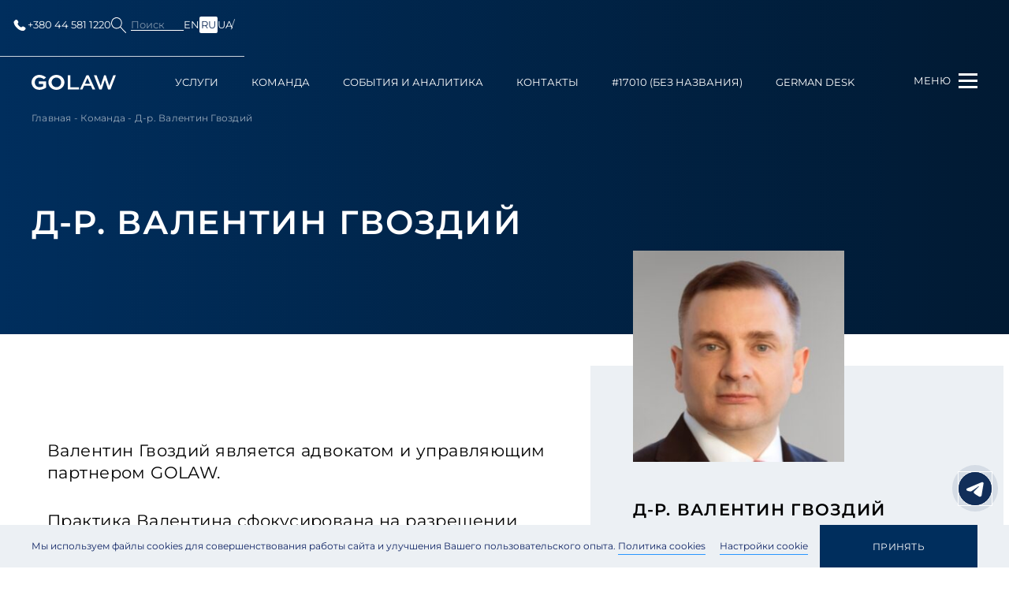

--- FILE ---
content_type: text/html; charset=UTF-8
request_url: https://golaw.ua/ru/people/valentyn-gvozdiy/
body_size: 33997
content:
<!DOCTYPE html>
<html lang="ru-RU" prefix="og: http://ogp.me/ns#">
<head>

    <!-- Google Tag Manager -->
    <script>(function(w,d,s,l,i){w[l]=w[l]||[];w[l].push({'gtm.start':
                new Date().getTime(),event:'gtm.js'});var f=d.getElementsByTagName(s)[0],
            j=d.createElement(s),dl=l!='dataLayer'?'&l='+l:'';j.async=true;j.src=
            'https://www.googletagmanager.com/gtm.js?id='+i+dl;f.parentNode.insertBefore(j,f);
        })(window,document,'script','dataLayer','GTM-P5S4DB6');</script>
    <!-- End Google Tag Manager -->
    <script>
        (function() {
            // Create a script element to load the core tracker
            var script = document.createElement('script');
            script.src = 'https://app.qail.ai/lead-tracker.js';
            script.async = true;

            // Initialize tracker configuration
            window.QailConfig = {
                organizationId: '37',  // Your organization ID
                endpoint: 'https://api.qail.ai/api/public/Leads/capture',
            };

            // Add script to page
            document.head.appendChild(script);
        })();
    </script>

    <meta charset="UTF-8">
    <meta name="viewport" content="width=device-width, initial-scale=1.0, maximum-scale=1.0, user-scalable=no">
    <meta http-equiv="X-UA-Compatible" content="ie=edge">
    <link rel="icon" href="/favicon.ico" type="image/x-icon">
    <link rel="shortcut icon" href="/favicon.ico" type="image/x-icon">
    <link rel="icon" type="image/png" sizes="32x32" href="https://golaw.ua/wp-content/themes/golaw/img/favicon-32x32.png">
    <link rel="icon" type="image/png" sizes="16x16" href="https://golaw.ua/wp-content/themes/golaw/img/favicon-16x16.png">
    <link rel="apple-touch-icon" sizes="180x180" href="https://golaw.ua/wp-content/themes/golaw/img/apple-touch-icon.png">
    <meta name="msapplication-TileColor" content="#da532c">
    <title>Д-р. Валентин Гвоздий - Юридическая фирма GOLAW - комплексные юридические услуги и консультации</title>
<meta name='robots' content='max-image-preview:large' />

<!-- This site is optimized with the Yoast SEO plugin v13.5 - https://yoast.com/wordpress/plugins/seo/ -->
<meta name="description" content="✅ Валентин Гвоздий является адвокатом и управляющим партнером GOLAW. Практика Валентина сфокусирована на разрешении судебных ...Читать ➔"/>
<meta name="robots" content="max-snippet:-1, max-image-preview:large, max-video-preview:-1"/>
<link rel="canonical" href="https://golaw.ua/ru/people/valentyn-gvozdiy/" />
<meta property="og:locale" content="ru_RU" />
<meta property="og:type" content="article" />
<meta property="og:title" content="Д-р. Валентин Гвоздий - Юридическая фирма GOLAW - комплексные юридические услуги и консультации" />
<meta property="og:description" content="✅ Валентин Гвоздий является адвокатом и управляющим партнером GOLAW. Практика Валентина сфокусирована на разрешении судебных ...Читать ➔" />
<meta property="og:url" content="https://golaw.ua/ru/people/valentyn-gvozdiy/" />
<meta property="og:site_name" content="Юридическая фирма GOLAW - комплексные юридические услуги и консультации" />
<meta property="og:image" content="https://golaw.ua/wp-content/uploads/2015/06/gvozdij.jpg" />
<meta property="og:image:secure_url" content="https://golaw.ua/wp-content/uploads/2015/06/gvozdij.jpg" />
<meta property="og:image:width" content="768" />
<meta property="og:image:height" content="768" />
<meta name="twitter:card" content="summary_large_image" />
<meta name="twitter:description" content="✅ Валентин Гвоздий является адвокатом и управляющим партнером GOLAW. Практика Валентина сфокусирована на разрешении судебных ...Читать ➔" />
<meta name="twitter:title" content="Д-р. Валентин Гвоздий - Юридическая фирма GOLAW - комплексные юридические услуги и консультации" />
<meta name="twitter:image" content="https://golaw.ua/wp-content/uploads/2015/06/gvozdij.jpg" />
<script type='application/ld+json' class='yoast-schema-graph yoast-schema-graph--main'>{
    "@context": "https://schema.org",
    "@graph": [
        {
            "@type": "WebSite",
            "@id": "https://golaw.ua/ru/#website",
            "url": "https://golaw.ua/ru/",
            "name": "\u042e\u0440\u0438\u0434\u0438\u0447\u0435\u0441\u043a\u0430\u044f \u0444\u0438\u0440\u043c\u0430 Golaw - \u043a\u043e\u043c\u043f\u043b\u0435\u043a\u0441\u043d\u044b\u0435 \u044e\u0440\u0438\u0434\u0438\u0447\u0435\u0441\u043a\u0438\u0435 \u0443\u0441\u043b\u0443\u0433\u0438 \u0438 \u043a\u043e\u043d\u0441\u0443\u043b\u044c\u0442\u0430\u0446\u0438\u0438",
            "inLanguage": "ru-RU",
            "description": "\u042e\u0440\u0438\u0434\u0438\u0447\u0435\u0441\u043a\u0430\u044f \u0444\u0438\u0440\u043c\u0430 GOLAW - \u043a\u043e\u043c\u043f\u043b\u0435\u043a\u0441\u043d\u044b\u0435 \u044e\u0440\u0438\u0434\u0438\u0447\u0435\u0441\u043a\u0438\u0435 \u0443\u0441\u043b\u0443\u0433\u0438 \u0438 \u043a\u043e\u043d\u0441\u0443\u043b\u044c\u0442\u0430\u0446\u0438\u0438",
            "potentialAction": [
                {
                    "@type": "SearchAction",
                    "target": "https://golaw.ua/ru/?s={search_term_string}",
                    "query-input": "required name=search_term_string"
                }
            ]
        },
        {
            "@type": "ImageObject",
            "@id": "https://golaw.ua/ru/people/valentyn-gvozdiy/#primaryimage",
            "inLanguage": "ru-RU",
            "url": "https://golaw.ua/wp-content/uploads/2015/06/gvozdij.jpg",
            "width": 768,
            "height": 768
        },
        {
            "@type": "WebPage",
            "@id": "https://golaw.ua/ru/people/valentyn-gvozdiy/#webpage",
            "url": "https://golaw.ua/ru/people/valentyn-gvozdiy/",
            "name": "\u0414-\u0440. \u0412\u0430\u043b\u0435\u043d\u0442\u0438\u043d \u0413\u0432\u043e\u0437\u0434\u0438\u0439 - \u042e\u0440\u0438\u0434\u0438\u0447\u0435\u0441\u043a\u0430\u044f \u0444\u0438\u0440\u043c\u0430 Golaw - \u043a\u043e\u043c\u043f\u043b\u0435\u043a\u0441\u043d\u044b\u0435 \u044e\u0440\u0438\u0434\u0438\u0447\u0435\u0441\u043a\u0438\u0435 \u0443\u0441\u043b\u0443\u0433\u0438 \u0438 \u043a\u043e\u043d\u0441\u0443\u043b\u044c\u0442\u0430\u0446\u0438\u0438",
            "isPartOf": {
                "@id": "https://golaw.ua/ru/#website"
            },
            "inLanguage": "ru-RU",
            "primaryImageOfPage": {
                "@id": "https://golaw.ua/ru/people/valentyn-gvozdiy/#primaryimage"
            },
            "datePublished": "2019-08-19T16:54:07+00:00",
            "dateModified": "2025-12-11T12:16:10+00:00",
            "description": "\u2705 \u0412\u0430\u043b\u0435\u043d\u0442\u0438\u043d \u0413\u0432\u043e\u0437\u0434\u0438\u0439 \u044f\u0432\u043b\u044f\u0435\u0442\u0441\u044f \u0430\u0434\u0432\u043e\u043a\u0430\u0442\u043e\u043c \u0438 \u0443\u043f\u0440\u0430\u0432\u043b\u044f\u044e\u0449\u0438\u043c \u043f\u0430\u0440\u0442\u043d\u0435\u0440\u043e\u043c GOLAW. \u041f\u0440\u0430\u043a\u0442\u0438\u043a\u0430 \u0412\u0430\u043b\u0435\u043d\u0442\u0438\u043d\u0430 \u0441\u0444\u043e\u043a\u0443\u0441\u0438\u0440\u043e\u0432\u0430\u043d\u0430 \u043d\u0430 \u0440\u0430\u0437\u0440\u0435\u0448\u0435\u043d\u0438\u0438 \u0441\u0443\u0434\u0435\u0431\u043d\u044b\u0445 ...\u0427\u0438\u0442\u0430\u0442\u044c \u2794",
            "breadcrumb": {
                "@id": "https://golaw.ua/ru/people/valentyn-gvozdiy/#breadcrumb"
            },
            "potentialAction": [
                {
                    "@type": "ReadAction",
                    "target": [
                        "https://golaw.ua/ru/people/valentyn-gvozdiy/"
                    ]
                }
            ]
        },
        {
            "@type": "BreadcrumbList",
            "@id": "https://golaw.ua/ru/people/valentyn-gvozdiy/#breadcrumb",
            "itemListElement": [
                {
                    "@type": "ListItem",
                    "position": 1,
                    "item": {
                        "@type": "WebPage",
                        "@id": "https://golaw.ua/ru/",
                        "url": "https://golaw.ua/ru/",
                        "name": "\u0413\u043b\u0430\u0432\u043d\u0430\u044f"
                    }
                },
                {
                    "@type": "ListItem",
                    "position": 2,
                    "item": {
                        "@type": "WebPage",
                        "@id": "https://golaw.ua/ru/people/",
                        "url": "https://golaw.ua/ru/people/",
                        "name": "\u041a\u043e\u043c\u0430\u043d\u0434\u0430"
                    }
                },
                {
                    "@type": "ListItem",
                    "position": 3,
                    "item": {
                        "@type": "WebPage",
                        "@id": "https://golaw.ua/ru/people/valentyn-gvozdiy/",
                        "url": "https://golaw.ua/ru/people/valentyn-gvozdiy/",
                        "name": "\u0414-\u0440. \u0412\u0430\u043b\u0435\u043d\u0442\u0438\u043d \u0413\u0432\u043e\u0437\u0434\u0438\u0439"
                    }
                }
            ]
        }
    ]
}</script>
<!-- / Yoast SEO plugin. -->

<link rel='dns-prefetch' href='//s.w.org' />
<script type="text/javascript">
window._wpemojiSettings = {"baseUrl":"https:\/\/s.w.org\/images\/core\/emoji\/14.0.0\/72x72\/","ext":".png","svgUrl":"https:\/\/s.w.org\/images\/core\/emoji\/14.0.0\/svg\/","svgExt":".svg","source":{"concatemoji":"https:\/\/golaw.ua\/wp-includes\/js\/wp-emoji-release.min.js?ver=6.0.11"}};
/*! This file is auto-generated */
!function(e,a,t){var n,r,o,i=a.createElement("canvas"),p=i.getContext&&i.getContext("2d");function s(e,t){var a=String.fromCharCode,e=(p.clearRect(0,0,i.width,i.height),p.fillText(a.apply(this,e),0,0),i.toDataURL());return p.clearRect(0,0,i.width,i.height),p.fillText(a.apply(this,t),0,0),e===i.toDataURL()}function c(e){var t=a.createElement("script");t.src=e,t.defer=t.type="text/javascript",a.getElementsByTagName("head")[0].appendChild(t)}for(o=Array("flag","emoji"),t.supports={everything:!0,everythingExceptFlag:!0},r=0;r<o.length;r++)t.supports[o[r]]=function(e){if(!p||!p.fillText)return!1;switch(p.textBaseline="top",p.font="600 32px Arial",e){case"flag":return s([127987,65039,8205,9895,65039],[127987,65039,8203,9895,65039])?!1:!s([55356,56826,55356,56819],[55356,56826,8203,55356,56819])&&!s([55356,57332,56128,56423,56128,56418,56128,56421,56128,56430,56128,56423,56128,56447],[55356,57332,8203,56128,56423,8203,56128,56418,8203,56128,56421,8203,56128,56430,8203,56128,56423,8203,56128,56447]);case"emoji":return!s([129777,127995,8205,129778,127999],[129777,127995,8203,129778,127999])}return!1}(o[r]),t.supports.everything=t.supports.everything&&t.supports[o[r]],"flag"!==o[r]&&(t.supports.everythingExceptFlag=t.supports.everythingExceptFlag&&t.supports[o[r]]);t.supports.everythingExceptFlag=t.supports.everythingExceptFlag&&!t.supports.flag,t.DOMReady=!1,t.readyCallback=function(){t.DOMReady=!0},t.supports.everything||(n=function(){t.readyCallback()},a.addEventListener?(a.addEventListener("DOMContentLoaded",n,!1),e.addEventListener("load",n,!1)):(e.attachEvent("onload",n),a.attachEvent("onreadystatechange",function(){"complete"===a.readyState&&t.readyCallback()})),(e=t.source||{}).concatemoji?c(e.concatemoji):e.wpemoji&&e.twemoji&&(c(e.twemoji),c(e.wpemoji)))}(window,document,window._wpemojiSettings);
</script>
<style type="text/css">
img.wp-smiley,
img.emoji {
	display: inline !important;
	border: none !important;
	box-shadow: none !important;
	height: 1em !important;
	width: 1em !important;
	margin: 0 0.07em !important;
	vertical-align: -0.1em !important;
	background: none !important;
	padding: 0 !important;
}
</style>
	<link rel='stylesheet' id='litespeed-cache-dummy-css'  href='https://golaw.ua/wp-content/plugins/litespeed-cache/assets/css/litespeed-dummy.css?ver=6.0.11' type='text/css' media='all' />
<link rel='stylesheet' id='wp-block-library-css'  href='https://golaw.ua/wp-includes/css/dist/block-library/style.min.css?ver=6.0.11' type='text/css' media='all' />
<style id='global-styles-inline-css' type='text/css'>
body{--wp--preset--color--black: #000000;--wp--preset--color--cyan-bluish-gray: #abb8c3;--wp--preset--color--white: #ffffff;--wp--preset--color--pale-pink: #f78da7;--wp--preset--color--vivid-red: #cf2e2e;--wp--preset--color--luminous-vivid-orange: #ff6900;--wp--preset--color--luminous-vivid-amber: #fcb900;--wp--preset--color--light-green-cyan: #7bdcb5;--wp--preset--color--vivid-green-cyan: #00d084;--wp--preset--color--pale-cyan-blue: #8ed1fc;--wp--preset--color--vivid-cyan-blue: #0693e3;--wp--preset--color--vivid-purple: #9b51e0;--wp--preset--gradient--vivid-cyan-blue-to-vivid-purple: linear-gradient(135deg,rgba(6,147,227,1) 0%,rgb(155,81,224) 100%);--wp--preset--gradient--light-green-cyan-to-vivid-green-cyan: linear-gradient(135deg,rgb(122,220,180) 0%,rgb(0,208,130) 100%);--wp--preset--gradient--luminous-vivid-amber-to-luminous-vivid-orange: linear-gradient(135deg,rgba(252,185,0,1) 0%,rgba(255,105,0,1) 100%);--wp--preset--gradient--luminous-vivid-orange-to-vivid-red: linear-gradient(135deg,rgba(255,105,0,1) 0%,rgb(207,46,46) 100%);--wp--preset--gradient--very-light-gray-to-cyan-bluish-gray: linear-gradient(135deg,rgb(238,238,238) 0%,rgb(169,184,195) 100%);--wp--preset--gradient--cool-to-warm-spectrum: linear-gradient(135deg,rgb(74,234,220) 0%,rgb(151,120,209) 20%,rgb(207,42,186) 40%,rgb(238,44,130) 60%,rgb(251,105,98) 80%,rgb(254,248,76) 100%);--wp--preset--gradient--blush-light-purple: linear-gradient(135deg,rgb(255,206,236) 0%,rgb(152,150,240) 100%);--wp--preset--gradient--blush-bordeaux: linear-gradient(135deg,rgb(254,205,165) 0%,rgb(254,45,45) 50%,rgb(107,0,62) 100%);--wp--preset--gradient--luminous-dusk: linear-gradient(135deg,rgb(255,203,112) 0%,rgb(199,81,192) 50%,rgb(65,88,208) 100%);--wp--preset--gradient--pale-ocean: linear-gradient(135deg,rgb(255,245,203) 0%,rgb(182,227,212) 50%,rgb(51,167,181) 100%);--wp--preset--gradient--electric-grass: linear-gradient(135deg,rgb(202,248,128) 0%,rgb(113,206,126) 100%);--wp--preset--gradient--midnight: linear-gradient(135deg,rgb(2,3,129) 0%,rgb(40,116,252) 100%);--wp--preset--duotone--dark-grayscale: url('#wp-duotone-dark-grayscale');--wp--preset--duotone--grayscale: url('#wp-duotone-grayscale');--wp--preset--duotone--purple-yellow: url('#wp-duotone-purple-yellow');--wp--preset--duotone--blue-red: url('#wp-duotone-blue-red');--wp--preset--duotone--midnight: url('#wp-duotone-midnight');--wp--preset--duotone--magenta-yellow: url('#wp-duotone-magenta-yellow');--wp--preset--duotone--purple-green: url('#wp-duotone-purple-green');--wp--preset--duotone--blue-orange: url('#wp-duotone-blue-orange');--wp--preset--font-size--small: 13px;--wp--preset--font-size--medium: 20px;--wp--preset--font-size--large: 36px;--wp--preset--font-size--x-large: 42px;}.has-black-color{color: var(--wp--preset--color--black) !important;}.has-cyan-bluish-gray-color{color: var(--wp--preset--color--cyan-bluish-gray) !important;}.has-white-color{color: var(--wp--preset--color--white) !important;}.has-pale-pink-color{color: var(--wp--preset--color--pale-pink) !important;}.has-vivid-red-color{color: var(--wp--preset--color--vivid-red) !important;}.has-luminous-vivid-orange-color{color: var(--wp--preset--color--luminous-vivid-orange) !important;}.has-luminous-vivid-amber-color{color: var(--wp--preset--color--luminous-vivid-amber) !important;}.has-light-green-cyan-color{color: var(--wp--preset--color--light-green-cyan) !important;}.has-vivid-green-cyan-color{color: var(--wp--preset--color--vivid-green-cyan) !important;}.has-pale-cyan-blue-color{color: var(--wp--preset--color--pale-cyan-blue) !important;}.has-vivid-cyan-blue-color{color: var(--wp--preset--color--vivid-cyan-blue) !important;}.has-vivid-purple-color{color: var(--wp--preset--color--vivid-purple) !important;}.has-black-background-color{background-color: var(--wp--preset--color--black) !important;}.has-cyan-bluish-gray-background-color{background-color: var(--wp--preset--color--cyan-bluish-gray) !important;}.has-white-background-color{background-color: var(--wp--preset--color--white) !important;}.has-pale-pink-background-color{background-color: var(--wp--preset--color--pale-pink) !important;}.has-vivid-red-background-color{background-color: var(--wp--preset--color--vivid-red) !important;}.has-luminous-vivid-orange-background-color{background-color: var(--wp--preset--color--luminous-vivid-orange) !important;}.has-luminous-vivid-amber-background-color{background-color: var(--wp--preset--color--luminous-vivid-amber) !important;}.has-light-green-cyan-background-color{background-color: var(--wp--preset--color--light-green-cyan) !important;}.has-vivid-green-cyan-background-color{background-color: var(--wp--preset--color--vivid-green-cyan) !important;}.has-pale-cyan-blue-background-color{background-color: var(--wp--preset--color--pale-cyan-blue) !important;}.has-vivid-cyan-blue-background-color{background-color: var(--wp--preset--color--vivid-cyan-blue) !important;}.has-vivid-purple-background-color{background-color: var(--wp--preset--color--vivid-purple) !important;}.has-black-border-color{border-color: var(--wp--preset--color--black) !important;}.has-cyan-bluish-gray-border-color{border-color: var(--wp--preset--color--cyan-bluish-gray) !important;}.has-white-border-color{border-color: var(--wp--preset--color--white) !important;}.has-pale-pink-border-color{border-color: var(--wp--preset--color--pale-pink) !important;}.has-vivid-red-border-color{border-color: var(--wp--preset--color--vivid-red) !important;}.has-luminous-vivid-orange-border-color{border-color: var(--wp--preset--color--luminous-vivid-orange) !important;}.has-luminous-vivid-amber-border-color{border-color: var(--wp--preset--color--luminous-vivid-amber) !important;}.has-light-green-cyan-border-color{border-color: var(--wp--preset--color--light-green-cyan) !important;}.has-vivid-green-cyan-border-color{border-color: var(--wp--preset--color--vivid-green-cyan) !important;}.has-pale-cyan-blue-border-color{border-color: var(--wp--preset--color--pale-cyan-blue) !important;}.has-vivid-cyan-blue-border-color{border-color: var(--wp--preset--color--vivid-cyan-blue) !important;}.has-vivid-purple-border-color{border-color: var(--wp--preset--color--vivid-purple) !important;}.has-vivid-cyan-blue-to-vivid-purple-gradient-background{background: var(--wp--preset--gradient--vivid-cyan-blue-to-vivid-purple) !important;}.has-light-green-cyan-to-vivid-green-cyan-gradient-background{background: var(--wp--preset--gradient--light-green-cyan-to-vivid-green-cyan) !important;}.has-luminous-vivid-amber-to-luminous-vivid-orange-gradient-background{background: var(--wp--preset--gradient--luminous-vivid-amber-to-luminous-vivid-orange) !important;}.has-luminous-vivid-orange-to-vivid-red-gradient-background{background: var(--wp--preset--gradient--luminous-vivid-orange-to-vivid-red) !important;}.has-very-light-gray-to-cyan-bluish-gray-gradient-background{background: var(--wp--preset--gradient--very-light-gray-to-cyan-bluish-gray) !important;}.has-cool-to-warm-spectrum-gradient-background{background: var(--wp--preset--gradient--cool-to-warm-spectrum) !important;}.has-blush-light-purple-gradient-background{background: var(--wp--preset--gradient--blush-light-purple) !important;}.has-blush-bordeaux-gradient-background{background: var(--wp--preset--gradient--blush-bordeaux) !important;}.has-luminous-dusk-gradient-background{background: var(--wp--preset--gradient--luminous-dusk) !important;}.has-pale-ocean-gradient-background{background: var(--wp--preset--gradient--pale-ocean) !important;}.has-electric-grass-gradient-background{background: var(--wp--preset--gradient--electric-grass) !important;}.has-midnight-gradient-background{background: var(--wp--preset--gradient--midnight) !important;}.has-small-font-size{font-size: var(--wp--preset--font-size--small) !important;}.has-medium-font-size{font-size: var(--wp--preset--font-size--medium) !important;}.has-large-font-size{font-size: var(--wp--preset--font-size--large) !important;}.has-x-large-font-size{font-size: var(--wp--preset--font-size--x-large) !important;}
</style>
<link rel='stylesheet' id='wpm-main-css'  href='//golaw.ua/wp-content/plugins/wp-multilang/assets/styles/main.min.css?ver=2.4.1' type='text/css' media='all' />
<link rel='stylesheet' id='main.css-css'  href='https://golaw.ua/wp-content/themes/golaw/css/main.min.css?ver=6.0.11' type='text/css' media='all' />
<link rel='stylesheet' id='intlTelInput.css-css'  href='https://golaw.ua/wp-content/themes/golaw/css/intlTelInput.min.css?ver=7.9' type='text/css' media='all' />
<link rel='stylesheet' id='fancybox.css-css'  href='https://golaw.ua/wp-content/themes/golaw/css/fancybox.css?ver=1.0' type='text/css' media='all' />
<script type='text/javascript' id='jquery-core-js-extra'>
/* <![CDATA[ */
var ajax = {"url":"https:\/\/golaw.ua\/wp-admin\/admin-ajax.php"};
/* ]]> */
</script>
<script type='text/javascript' src='//ajax.googleapis.com/ajax/libs/jquery/1/jquery.min.js?ver=6.0.11' id='jquery-core-js'></script>
<link rel="https://api.w.org/" href="https://golaw.ua/ru/wp-json/" /><link rel="alternate" type="application/json" href="https://golaw.ua/ru/wp-json/wp/v2/people/231" />
<link rel="alternate" hreflang="x-default" href="https://golaw.ua/people/valentyn-gvozdiy/"/>
<link rel="alternate" hreflang="en-us" href="https://golaw.ua/people/valentyn-gvozdiy/"/>
<link rel="alternate" hreflang="uk-ua" href="https://golaw.ua/ua/people/valentyn-gvozdiy/"/>
<link rel="icon" href="https://golaw.ua/wp-content/uploads/2015/06/favicon.ico" sizes="32x32" />
<link rel="icon" href="https://golaw.ua/wp-content/uploads/2015/06/favicon.ico" sizes="192x192" />
<link rel="apple-touch-icon" href="https://golaw.ua/wp-content/uploads/2015/06/favicon.ico" />
<meta name="msapplication-TileImage" content="https://golaw.ua/wp-content/uploads/2015/06/favicon.ico" />
    </head>
<body class="page-lang-ru uway">

<!-- Google Tag Manager (noscript) -->
<noscript>
    <iframe src="https://www.googletagmanager.com/ns.html?id=GTM-P5S4DB6"
            height="0" width="0" style="display:none;visibility:hidden"></iframe>
</noscript>
<div class="page-wrapper"><!--page-wrapper-->
    <div class="header-top ">
        <div class="container">
            <div class="header-top_wrapper flex-between">
                <div class="headet-top_left flex-between">
                                                                <a href="tel:+380 44 581 1220"><svg fill="none" height="20" viewBox="0 0 20 20" width="20" xmlns="http://www.w3.org/2000/svg">
                                <path d="M12.964 12.0048L12.5849 12.3823C12.5849 12.3823 11.6824 13.279 9.21988 10.8307C6.75738 8.38232 7.65988 7.48565 7.65988 7.48565L7.89821 7.24732C8.48738 6.66232 8.54321 5.72232 8.02905 5.03565L6.97905 3.63315C6.34238 2.78315 5.11321 2.67065 4.38405 3.39565L3.07571 4.69565C2.71488 5.05565 2.47321 5.52065 2.50238 6.03732C2.57738 7.35982 3.17571 10.204 6.51238 13.5223C10.0515 17.0407 13.3724 17.1807 14.7299 17.054C15.1599 17.014 15.5332 16.7957 15.834 16.4957L17.0174 15.319C17.8174 14.5248 17.5924 13.1623 16.569 12.6065L14.9774 11.7407C14.3057 11.3757 13.489 11.4832 12.964 12.0048Z" fill="white"></path>
                            </svg> +380 44 581 1220</a>
                                    </div>
                <div class="headet-top_right flex-between">
                    <div class="header-search">
                        <button class="header-search__button"></button>
                        <div class="header-search__label"><span>Поиск</span></div>
                    </div>
                    <div class="header-lang">
                        <ul class="r-langs"><li class="r-lang__item"><a href="https://golaw.ua/people/valentyn-gvozdiy/" class="h-langs__link" ><span>en</span></a></li></li><li class="r-lang__item active-lang"><a href="https://golaw.ua/ru/people/valentyn-gvozdiy/" class="h-langs__link" rel="nofollow"><span>ru</span></a></li></li><li class="r-lang__item"><a href="https://golaw.ua/ua/people/valentyn-gvozdiy/" class="h-langs__link" rel="nofollow"><span>ua</span></a></li></li></ul>                    </div>
                </div>
            </div>
        </div>
    </div>
    <header class="header" id="header">
        <div class="container">
            <div class="header-logo">
<!--                -->                <a href="https://golaw.ua/ru/">
<!--                    -->                    <svg viewBox="0 0 136 24" fill="none" xmlns="http://www.w3.org/2000/svg">
                        <path class="logo__img"
                              d="M20.0223 7.13453C18.0383 5.33383 14.9391 4.29468 12.5699 4.29468C8.21673 4.29468 5.18621 7.79217 5.18621 12.0141C5.18621 15.9629 7.83306 19.7024 12.9178 19.7024C14.9734 19.7024 17.271 19.1486 18.6996 18.1793V14.3715H11.8324V10.2861H23.3603V20.4327C20.4 22.615 16.2558 23.9659 12.7043 23.9659C5.43104 23.9614 0 18.632 0 11.9829C0 5.36797 5.5027 0 12.5401 0C16.1229 0 20.0626 1.42067 23.3365 4.0527L20.0223 7.13453ZM40.0491 0C47.2581 0 53.037 5.36797 53.037 11.9488C53.037 18.6662 47.2551 24 40.0491 24C32.843 24 27.1985 18.6662 27.1985 11.9488C27.1985 5.36797 32.843 0 40.0491 0ZM40.0491 19.7439C44.4023 19.7439 47.812 16.2123 47.812 11.9532C47.8096 10.9432 47.6068 9.94363 47.215 9.01178C46.8233 8.07993 46.2503 7.23417 45.5291 6.52303C44.8078 5.81189 43.9525 5.24937 43.0121 4.86774C42.0717 4.4861 41.0648 4.29287 40.0491 4.29913C35.7661 4.29913 32.4235 7.76248 32.4235 11.9532C32.4235 16.2078 35.7661 19.7395 40.0491 19.7395V19.7439ZM62.4794 0.697717V19.8478H76.4451V23.3097H58.5785V0.693264L62.4794 0.697717ZM88.5657 0.697717H92.1172L102.67 23.3112H98.3798L95.63 17.2158H84.8037L82.0882 23.3112H78.0126L88.5657 0.697717ZM86.198 14.0954H94.2416L90.3422 5.3368H90.1332L86.198 14.0954ZM104.907 0.693264L111.414 17.3197H111.623L117.02 0.693264H119.807L125.205 17.3197H125.414L131.92 0.693264H136L127.294 23.3067H123.394L118.414 8.17369H118.205L113.225 23.3067H109.324L100.619 0.693264H104.907Z"/>
                    </svg>
<!--                    -->                </a>
<!--            -->            </div>
            <div class="header-nav menu"><ul id="menu-main-menu" class=""><li id="menu-item-8332" class="menu-item menu-item-type-post_type menu-item-object-page menu-item-8332"><a href="https://golaw.ua/ru/expertise/">Услуги</a></li>
<li id="menu-item-177" class="menu-item menu-item-type-post_type_archive menu-item-object-people menu-item-177"><a href="https://golaw.ua/ru/people/">Команда</a></li>
<li id="menu-item-15" class="menu-item menu-item-type-post_type menu-item-object-page current_page_parent menu-item-15"><a href="https://golaw.ua/ru/insights/">События и аналитика</a></li>
<li id="menu-item-14" class="menu-item menu-item-type-post_type menu-item-object-page menu-item-14"><a href="https://golaw.ua/ru/contacts/">Контакты</a></li>
<li id="menu-item-17277" class="menu-item menu-item-type-post_type menu-item-object-page menu-item-17277"><a href="https://golaw.ua/ru/about/">#17010 (без названия)</a></li>
<li id="menu-item-11529" class="menu-item menu-item-type-custom menu-item-object-custom menu-item-11529"><a href="https://golaw.ua/ru/german-desk/">German Desk</a></li>
</ul></div>            <!--<div class="header-search">
                <button class="header-search__button"></button>
                    <div class="header-search__label"><span></span></div>
                <div class="search_overlay">
                    <div class="header-search__form">
                        <form role="search" method="get" action="">
                            <label class="label-search">
                                <input name="s" id="s" type="text" class="input-search"
                                       data-head-search
                                       data-mod-text="..."
                                       placeholder=""
                                       value="">
                            </label>
                            <button type="submit" class="btn-search"></button>
                        </form>
                    </div>
                </div>
            </div>-->
            <div class="header-lang mobile">
                <ul class="r-langs"><li class="r-lang__item"><a href="https://golaw.ua/people/valentyn-gvozdiy/" class="h-langs__link" ><span>en</span></a></li></li><li class="r-lang__item active-lang"><a href="https://golaw.ua/ru/people/valentyn-gvozdiy/" class="h-langs__link" rel="nofollow"><span>ru</span></a></li></li><li class="r-lang__item"><a href="https://golaw.ua/ua/people/valentyn-gvozdiy/" class="h-langs__link" rel="nofollow"><span>ua</span></a></li></li></ul>            </div>
            <div class="header-button">
                <span class="header-button__title">меню</span>
                <button type="button" class="header-button__action"><span></span></button>
            </div>
        </div>
        <div class="header-sidebar">
    <div class="header-sidebar__btn"></div>
    <div class="header-sidebar__form">
        <form role="search" method="get" action="https://golaw.ua/ru/">
            <label class="label-search">
                <input name="s" id="s" type="text" class="input-search"
                       data-head-search
                       data-mod-text="Введите ключевое слово..."
                       placeholder="Поиск"
                       value="">
            </label>
            <button type="submit" class="btn-search"></button>
        </form>
    </div>
    <div class="header-sidebar__nav menu"><ul id="menu-sidebar" class=""><li id="menu-item-258" class="menu-item menu-item-type-post_type menu-item-object-page menu-item-258"><a href="https://golaw.ua/ru/expertise/">Услуги</a></li>
<li id="menu-item-178" class="menu-item menu-item-type-post_type_archive menu-item-object-people menu-item-178"><a href="https://golaw.ua/ru/people/">Команда</a></li>
<li id="menu-item-42" class="menu-item menu-item-type-post_type menu-item-object-page current_page_parent menu-item-42"><a href="https://golaw.ua/ru/insights/">События и аналитика</a></li>
<li id="menu-item-43" class="menu-item menu-item-type-post_type menu-item-object-page menu-item-43"><a href="https://golaw.ua/ru/contacts/">Контакты</a></li>
<li id="menu-item-17136" class="menu-item menu-item-type-post_type menu-item-object-page menu-item-17136"><a href="https://golaw.ua/ru/about/">#17010 (без названия)</a></li>
<li id="menu-item-19604" class="menu-item menu-item-type-post_type menu-item-object-page menu-item-19604"><a href="https://golaw.ua/ru/recognitions/">#19599 (без названия)</a></li>
<li id="menu-item-355" class="menu-item menu-item-type-post_type menu-item-object-page menu-item-355"><a href="https://golaw.ua/ru/careers/">Карьера</a></li>
<li id="menu-item-11525" class="menu-item menu-item-type-custom menu-item-object-custom menu-item-11525"><a href="https://golaw.ua/ru/german-desk/">German Desk</a></li>
<li id="menu-item-16303" class="menu-item menu-item-type-post_type menu-item-object-page menu-item-16303"><a href="https://golaw.ua/ru/energy-hub/">#16282 (без названия)</a></li>
</ul></div>    <div class="headet-top_left flex-between">
                            <a href="tel:+380 44 581 1220"><svg fill="none" height="20" viewBox="0 0 20 20" width="20" xmlns="http://www.w3.org/2000/svg">
                    <path d="M12.964 12.0048L12.5849 12.3823C12.5849 12.3823 11.6824 13.279 9.21988 10.8307C6.75738 8.38232 7.65988 7.48565 7.65988 7.48565L7.89821 7.24732C8.48738 6.66232 8.54321 5.72232 8.02905 5.03565L6.97905 3.63315C6.34238 2.78315 5.11321 2.67065 4.38405 3.39565L3.07571 4.69565C2.71488 5.05565 2.47321 5.52065 2.50238 6.03732C2.57738 7.35982 3.17571 10.204 6.51238 13.5223C10.0515 17.0407 13.3724 17.1807 14.7299 17.054C15.1599 17.014 15.5332 16.7957 15.834 16.4957L17.0174 15.319C17.8174 14.5248 17.5924 13.1623 16.569 12.6065L14.9774 11.7407C14.3057 11.3757 13.489 11.4832 12.964 12.0048Z" fill="white"></path>
                </svg> +380 44 581 1220</a>
            </div>
    <!--<div class="header-sidebar__nav">
        <ul>
            <li><a href="#">Послуги</a></li>
            <li><a href="#">Команда</a></li>
            <li><a href="#">Новини</a></li>
            <li><a href="#">Контакти</a></li>
            <li><a href="#">Відбудова україни <span class="flag-ua"></span></a></li>
        </ul>
    </div>-->
    <div class="header-sidebar__social">
                <ul>
                            <li>
                    <a href="https://www.facebook.com/GOLawFirm/?eid=ARATrE2LCxkCyIUQ_isLomDqxQ8LI5HdAMDIPj4Gqr5AaeDMafgrM8lj0DLCLGV2UQAe_PPjv_134XW3" target="_blank" class="fb">
                                <span>
                                    <svg width="8" height="14" viewBox="0 0 8 14" fill="none"
                                         xmlns="http://www.w3.org/2000/svg">
                                        <path d="M6.5479 2.42616H5.94424C5.43821 2.42616 4.99858 2.55162 4.71338 2.90439C4.44835 3.23221 4.41092 3.64924 4.41092 3.9804V5.36511V5.86511H4.91092H6.47756V7.03368H4.91092H4.41092V7.53368V12.5971H3.25488V7.53368V7.03368H2.75488H1.45117V5.86511H2.75225H3.25225V5.36511V3.76736C3.25225 2.93822 3.49441 2.35861 3.85514 1.98833C4.21511 1.61885 4.74691 1.40243 5.43637 1.40234C5.43651 1.40234 5.43665 1.40234 5.43678 1.40234L6.54658 1.40423L6.5479 2.42616Z"
                                              fill="white" stroke="white"/>
                                    </svg>
                                </span>
                    </a>
                </li>
                                        <li>
                    <a href="https://www.linkedin.com/company/golaw/" target="_blank" class="linkedin">
                                <span>
                                    <svg width="12" height="12" viewBox="0 0 12 12" fill="none"
                                         xmlns="http://www.w3.org/2000/svg">
                                        <path fill-rule="evenodd" clip-rule="evenodd"
                                              d="M11.2777 11.2679H9.20455V7.64046C9.20455 6.64537 8.76557 6.09018 7.97831 6.09018C7.12159 6.09018 6.61316 6.66869 6.61316 7.64046V11.2679H4.54005V4.53029H6.61316V5.28796C6.61316 5.28796 7.2636 4.14664 8.72929 4.14664C10.1955 4.14664 11.2777 5.04136 11.2777 6.89265V11.2679ZM2.17774 3.45274C1.47859 3.45274 0.912109 2.88163 0.912109 2.17729C0.912109 1.47347 1.47859 0.902344 2.17774 0.902344C2.87638 0.902344 3.44286 1.47347 3.44286 2.17729C3.44338 2.88163 2.87638 3.45274 2.17774 3.45274ZM0.912109 11.2679H3.5035V4.53029H0.912109V11.2679Z"
                                              fill="white"/>
                                        <path fill-rule="evenodd" clip-rule="evenodd"
                                              d="M0.919095 2.04257C0.914477 2.08684 0.91211 2.13179 0.91211 2.17729C0.91211 2.17791 0.912109 2.17853 0.91211 2.17915C0.913107 2.88263 1.4792 3.45274 2.17774 3.45274C2.4642 3.45274 2.72852 3.35672 2.94067 3.19488C3.24593 2.96201 3.44316 2.59283 3.44286 2.17729C3.44286 1.47347 2.87638 0.902344 2.17774 0.902344C1.52379 0.902344 0.985908 1.40201 0.919095 2.04257ZM3.5035 4.53029H0.91211V11.2679H3.5035V4.53029ZM4.54005 11.2679H6.61316V7.64046C6.61316 7.35592 6.65675 7.10511 6.73991 6.89265C6.94076 6.37951 7.37244 6.09018 7.97831 6.09018C7.99292 6.09018 8.00742 6.09037 8.0218 6.09076C8.02178 6.09076 8.02181 6.09076 8.0218 6.09076C8.3064 6.09833 8.54375 6.18061 8.72929 6.33189C8.83053 6.41444 8.91635 6.51753 8.98601 6.64024C8.986 6.64021 8.98603 6.64027 8.98601 6.64024C9.02947 6.71679 9.06669 6.80106 9.0974 6.89265C9.16811 7.10356 9.20455 7.35375 9.20455 7.64046V11.2679H11.2777V6.89265C11.2777 6.23965 11.143 5.70566 10.9044 5.28796C10.7211 4.96725 10.4766 4.7151 10.1846 4.53029C9.89896 4.34953 9.56796 4.23318 9.20455 4.18011C9.05155 4.15777 8.89281 4.14664 8.72929 4.14664C8.44967 4.14664 8.19973 4.18818 7.97831 4.25541C7.74832 4.32524 7.54911 4.42278 7.37939 4.53029C6.85604 4.86179 6.61316 5.28796 6.61316 5.28796V4.53029H4.54005V11.2679Z"
                                              fill="white"/>
                                    </svg>
                                </span>
                    </a>
                </li>
                                        <li>
                    <a href="https://t.me/golawlegalhotline" target="_blank" class="tg">
                                <span>
                                    <svg width="12" height="11" viewBox="0 0 12 11" fill="none" xmlns="http://www.w3.org/2000/svg">
                                        <path d="M10.5881 1.02394L0.824714 4.76047C0.165832 4.99771 0.165832 5.41288 0.704917 5.5315L3.16075 6.30254L4.11912 9.14942C4.23892 9.44597 4.17902 9.56459 4.47851 9.56459C4.7181 9.56459 4.8379 9.44597 4.9577 9.32735C5.0176 9.26804 5.55668 8.73425 6.15566 8.14115L8.67139 9.97976C9.15058 10.217 9.45007 10.0984 9.56987 9.56459L11.247 1.79497C11.4267 1.14256 11.0074 0.786698 10.5881 1.02394ZM9.33028 2.80324L4.65821 7.01426L4.47851 8.97149L3.52014 6.12461L9.03078 2.68462C9.27038 2.50669 9.50997 2.62531 9.33028 2.80324Z" fill="white"/>
                                    </svg>
                                </span>
                    </a>
                </li>
                                        <li>
                    <a href="https://www.youtube.com/user/GOLawFirm" target="_blank" class="youtube">
                                <span>
                                    <svg width="14" height="11" viewBox="0 0 14 11" fill="none" xmlns="http://www.w3.org/2000/svg">
                                        <path fill-rule="evenodd" clip-rule="evenodd" d="M5.36842 7.26153V3.56709C6.67995 4.18423 7.69573 4.7804 8.89709 5.42315C7.90623 5.97267 6.67995 6.58924 5.36842 7.26153ZM12.6776 1.72968C12.4514 1.43161 12.0658 1.19959 11.6553 1.12278C10.4487 0.893645 2.9211 0.892993 1.71515 1.12278C1.38595 1.18449 1.09282 1.33366 0.841001 1.56542C-0.22003 2.55021 0.112447 7.83138 0.368196 8.68685C0.475742 9.05713 0.61477 9.32418 0.78986 9.49947C1.01544 9.73123 1.3243 9.8908 1.67907 9.96236C2.67256 10.1679 7.79082 10.2828 11.6343 9.99322C11.9884 9.93151 12.3018 9.7668 12.5491 9.52519C13.5301 8.54433 13.4632 2.96658 12.6776 1.72968Z" fill="white"/>
                                    </svg>
                                </span>
                    </a>
                </li>
                                        <li>
                    <a href="https://instagram.com/golaw_lawfirm?igshid=v0lt02srfxk3" target="_blank" class="inst">
                            <span>
                                <svg width="14" height="14" viewBox="0 0 14 14" fill="none" xmlns="http://www.w3.org/2000/svg">
                                    <path d="M9.89962 1.57861H3.49737C2.32362 1.57861 1.36328 2.53895 1.36328 3.7127V10.115C1.36328 11.2887 2.32362 12.249 3.49737 12.249H9.89962C11.0734 12.249 12.0337 11.2887 12.0337 10.115V3.7127C12.0337 2.53895 11.0734 1.57861 9.89962 1.57861ZM6.69849 9.58143C5.23131 9.58143 4.03089 8.38101 4.03089 6.91382C4.03089 5.44664 5.23131 4.24622 6.69849 4.24622C8.16567 4.24622 9.3661 5.44664 9.3661 6.91382C9.3661 8.38101 8.16567 9.58143 6.69849 9.58143ZM9.63286 4.51298C9.33942 4.51298 9.09934 4.27289 9.09934 3.97946C9.09934 3.68602 9.33942 3.44594 9.63286 3.44594C9.92629 3.44594 10.1664 3.68602 10.1664 3.97946C10.1664 4.27289 9.92629 4.51298 9.63286 4.51298Z" fill="white"/>
                                </svg>
                            </span>
                    </a>
                </li>
                                        <li>
                    <a href="https://www.tiktok.com/@golaw_lawfirm" target="_blank" class="tt">
                            <span>
                                <svg width="14" height="14" fill="none" viewBox="0 0 24 24" xmlns="http://www.w3.org/2000/svg">
                                    <path d="M19.589 6.686a4.793 4.793 0 0 1-3.77-4.245V2h-3.445v13.672a2.896 2.896 0 0 1-5.201 1.743l-.002-.001.002.001a2.895 2.895 0 0 1 3.183-4.51v-3.5a6.329 6.329 0 0 0-5.394 10.692 6.33 6.33 0 0 0 10.857-4.424V8.687a8.182 8.182 0 0 0 4.773 1.526V6.79a4.831 4.831 0 0 1-1.003-.104z"  fill="white"/>
                                </svg>
                            </span>
                    </a>
                </li>
                    </ul>
    </div>
</div>    </header>
    <div class="search_overlay">
        <div class="header-search__form">
            <form role="search" method="get" action="https://golaw.ua/ru/">
                <label class="label-search">
                    <input name="s" id="s" type="text" class="input-search"
                           data-head-search
                           data-mod-text="Введите ключевое слово..."
                           placeholder="Поиск"
                           value="">
                </label>
                <button type="submit" class="btn-search"></button>
            </form>
        </div>
    </div>
    <div class="page-content"><!--page-content-->
        <header class="header-inside header-inside_article">
    <div class="container">
    <div class="header-page">
        <ul class="breadcrumbs"><span><span><a href="https://golaw.ua/ru/" >Главная</a> - <span><a href="https://golaw.ua/ru/people/" >Команда</a> - <span class="breadcrumb_last" aria-current="page">Д-р. Валентин Гвоздий</span></span></span></span></ul>        <h1 class="header-page__title">
            Д-р. Валентин Гвоздий        </h1>
    </div>
</div>

    <!-- тут у тебя немного не правильный класс header-inside header-inside_article => -->
    </header>


        <section class="lawyer-ab-sect">
            <div class="article-content">
                <div class="lawyer-ab">
                    <div class="lawyer-ab__wrap lawyer-ab__wrap_left">
                        <div class="lawyer-ab__text-content">
                            
<p>Валентин Гвоздий является адвокатом и управляющим партнером GOLAW.</p>



<p>Практика Валентина сфокусирована на разрешении судебных споров, банкротстве, реструктуризации задолженности, неработающих кредитах (NPL), а также сфере корпоративного управления, комплаенса, риск-менеджмента, финансового мониторинга (AML), <a href="https://golaw.ua/ru/expertise/anti-corruption-and-anti-bribery/">противодействия коррупции</a> и налогообложения.</p>



<p>Валентин Гвоздий также занимает должность заместителя Председателя Национальной ассоциации адвокатов Украины (НААУ), которая является регулятором адвокатской профессии в Украине.</p>



<p>В 2019 Валентин был избран независимым директором и председателем Наблюдательного совета ЧАО «Укргидроэнерго».</p>



<p>Валентин Гвоздий имеет государственную награду – почетное звание «Заслуженный юрист Украины» (2017), а также является доктором философии по специальности «Административное право и процесс; финансовое право; информационное право» (2020).</p>



<p>В ноябре-декабре 2021 года Валентин Гвоздий успешно прошел обучение по специальным программам корпоративного управления в Harvard Business School. Целью обучения было получение новых знаний и навыков в сфере корпоративного управления.</p>



<p>По результатам обучения Валентин Гвоздий получил сертификат Корпоративного директора Harvard Business School. Учебная программа состояла из четырех курсов: Повышение уровня эффективности наблюдательных советов; Комитет по вопросам аудита в новой эре управления; Комитеты по вопросам компенсаций: новые вызовы и новые решения; Управление рисками для корпоративных лидеров.</p>



<p>Курс «Повышение уровня эффективности наблюдательных советов» (Making Corporate Boards More Effective) включал в себя изучение новейших практик осуществления функций наблюдательных советов; усиление уровня корпоративного управления и принятие решений, способствующих долгосрочному успеху компании; пути улучшения взаимодействия и отношений с акционерами и руководством компаний;</p>



<p>Курс «Комитет по вопросам аудита в новой эре управления» (Audit Committees in New Era of Governance) включал в себя изучение современных практик деятельности комитетов по вопросам аудита наблюдательных советов, пути увеличения их стратегического вклада в деятельность компании; методы усовершенствования процедуры разработки стратегии финансовой отчетности и контроля функций финансовой отчетности, бухгалтерского учета и управления рисками; способы повышения уровня прозрачности и качества аудита, а также финансовой отчетности.</p>



<p>Курс «Комитеты по вопросам компенсаций: новые вызовы и новые решения» (Compensation Committees: New Challenges, New Solutions) включал в себя изучение критических вопросов рынка и регулирование мотивационно-компенсационных программ вознаграждений должностным лицам компаний для достижения максимальных экономических показателей компаний; исследование лучших методов согласования оплаты труда руководителей с бизнес-стратегиями и целями компании.</p>



<p>Курс «Управление рисками для корпоративных лидеров» (Risk Management for Corporate Leaders) включал в себя изучение передовых методов оценки и управления непредсказуемыми кризисами; принятие и исполнение управленческих решений, направленных на снижение вероятности возникновения неблагоприятного результата и минимизацию возможных потерь.</p>


<div class="article__block-text bl-num"></p>


<p></div>


<div class="article__block-text bl-num"></p>



<hr class="wp-block-separator has-css-opacity"/>


<p></div>


<div class="article__block-intro bl-num"></p>



<p>«Уголовный процесс в Украине» – первое и единственное в Украине информационное пространство сферы уголовного права, разработанное ведущими юристами GOLAW.</p>



<figure class="wp-block-image size-large"><a href="https://criminallawinukraine.com/en/" target="_blank" rel="noopener noreferrer nofollow"><img width="1024" height="256" src="https://golaw.ua/wp-content/uploads/2022/05/33bb69fb-d455-4c35-928a-4258316acc27-1024x256.png" alt="" class="wp-image-12105" srcset="https://golaw.ua/wp-content/uploads/2022/05/33bb69fb-d455-4c35-928a-4258316acc27-1024x256.png 1024w, https://golaw.ua/wp-content/uploads/2022/05/33bb69fb-d455-4c35-928a-4258316acc27-300x75.png 300w, https://golaw.ua/wp-content/uploads/2022/05/33bb69fb-d455-4c35-928a-4258316acc27-768x192.png 768w, https://golaw.ua/wp-content/uploads/2022/05/33bb69fb-d455-4c35-928a-4258316acc27-1536x384.png 1536w, https://golaw.ua/wp-content/uploads/2022/05/33bb69fb-d455-4c35-928a-4258316acc27-280x70.png 280w, https://golaw.ua/wp-content/uploads/2022/05/33bb69fb-d455-4c35-928a-4258316acc27.png 1584w" sizes="(max-width: 1024px) 100vw, 1024px" /></a></figure>


<p></div>
                        </div>
                    </div>
                    <div class="lawyer-ab__wrap lawyer-ab__wrap_right">
                        <div class="lawyer-ab__law">
                            <div class="lawyer-ab__wrap-head-main">
                                <figure class="lawyer-ab__wrap-img">
                                    <img width="268" height="268" data-src="https://golaw.ua/wp-content/uploads/2015/06/gvozdij-268x268.jpg" class="attachment-people size-people wp-post-image" alt="Д-р. Валентин Гвоздий" loading="lazy" data-srcset="https://golaw.ua/wp-content/uploads/2015/06/gvozdij-268x268.jpg 268w, https://golaw.ua/wp-content/uploads/2015/06/gvozdij-300x300.jpg 300w, https://golaw.ua/wp-content/uploads/2015/06/gvozdij-150x150.jpg 150w, https://golaw.ua/wp-content/uploads/2015/06/gvozdij.jpg 768w" sizes="(max-width: 268px) 100vw, 268px" />                                </figure>
                                <div class="lawyer-ab__wrap-about">
                                    <div class="lawyer-ab__wrap-name-pos">
                                        <h2 class="lawyer-ab__name">
                                            <a href="#" class="lawyer-ab__name-link" rel="nofollow">
                                                Д-р. Валентин Гвоздий                                            </a>
                                        </h2>
                                        <p class="lawyer-ab__position">
                                            Управляющий партнер, адвокат, PhD                                        </p>
                                    </div>
                                    <div class="lawyer-ab__wrapper">
                                        <ul class="lawyer-ab__wrap-cont">
                                            <li class="lawyer-ab__item-rec lawyer-ab__item-cont_title">
                                                Контакты                                            </li>
                                                                                            <li class="lawyer-ab__item-cont">
                                                    <i>
                                                        <svg class="lawyer-ab__cont-svg" width="11" height="16"
                                                             viewBox="0 0 11 16" fill="none"
                                                             xmlns="http://www.w3.org/2000/svg">
                                                            <path class="lawyer-ab__cont-path"
                                                                  d="M10.7401 3.98225C10.6833 3.7688 10.5679 3.54136 10.4825 3.34223C9.46076 0.881778 7.2283 0 5.4257 0C3.01259 0 0.354833 1.62138 0 4.96342V5.64622C0 5.67471 0.00980078 5.93068 0.0237223 6.05872C0.222634 7.65146 1.47687 9.34419 2.41359 10.9369C3.42136 12.6434 4.46708 14.322 5.5031 16C6.14193 14.905 6.77846 13.7956 7.40274 12.7289C7.57288 12.4159 7.77038 12.1031 7.94071 11.8043C8.05424 11.6053 8.27111 11.4064 8.3702 11.2213C9.37793 9.3725 11 7.50943 11 5.67468V4.92094C11 4.72203 10.754 4.02514 10.7401 3.98225ZM5.46987 7.40988C4.76054 7.40988 3.98413 7.05448 3.6009 6.07297C3.5438 5.91673 3.5484 5.60362 3.5484 5.57494V5.13406C3.5484 3.88281 4.60867 3.31381 5.53105 3.31381C6.66661 3.31381 7.54485 4.22415 7.54485 5.36201C7.54485 6.49984 6.60543 7.40988 5.46987 7.40988Z"/>
                                                        </svg>
                                                    </i>
                                                    <span>
                                                    Ул. Князей Острожских 31/33, Бизнес-центр "Зоряный" Киев, Украина, 01010                                                </span>
                                                </li>
                                                                                        
                                                <li class="lawyer-ab__item-rec">
                                                    <i>
                                                        <svg class="lawyer-ab__cont-svg" width="15" height="11"
                                                             viewBox="0 0 15 11" fill="none"
                                                             xmlns="http://www.w3.org/2000/svg">
                                                            <path class="lawyer-ab__cont-path"
                                                                  d="M7.49879 7.69996L5.64321 6.03235L0.337891 10.7019C0.530734 10.8856 0.791071 11 1.07819 11H13.9194C14.2054 11 14.4647 10.8856 14.6565 10.7019L9.35437 6.03235L7.49879 7.69996Z"/>
                                                            <path class="lawyer-ab__cont-path"
                                                                  d="M14.6615 0.298103C14.4686 0.113301 14.2093 0 13.9211 0H1.07996C0.793906 0 0.53464 0.114401 0.341797 0.300303L7.50055 6.60006L14.6615 0.298103Z"/>
                                                            <path class="lawyer-ab__cont-path"
                                                                  d="M0 0.965698V10.1046L5.17783 5.58684L0 0.965698Z"/>
                                                            <path class="lawyer-ab__cont-path"
                                                                  d="M9.82227 5.58672L15.0001 10.1045V0.96228L9.82227 5.58672Z"/>
                                                        </svg>
                                                    </i>
                                                    <a href="mailto:v.gvozdiy@golaw.ua"
                                                       class="lawyer-ab__links">
                                                            <span>
                                                                v.gvozdiy@golaw.ua                                                            </span>
                                                    </a>
                                                </li>
                                                                                                                                        <li class="lawyer-ab__item-rec">
                                                    <i>
                                                        <svg class="lawyer-ab__cont-svg" width="16" height="16"
                                                             viewBox="0 0 16 16" fill="none"
                                                             xmlns="http://www.w3.org/2000/svg">
                                                            <path class="lawyer-ab__cont-path"
                                                                  d="M5.02431 5.29684L1.32845 1.60043C1.80549 1.12357 2.28158 0.645757 2.75957 0.167945C2.98054 -0.0529485 3.33713 -0.0567407 3.55905 0.161309L6.43835 3.0424C6.65838 3.26235 6.65838 3.6245 6.43551 3.84634L5.80483 4.47584L5.21778 5.06268C5.1457 5.13568 5.08027 5.21342 5.02431 5.29684ZM8.06483 11.3179C7.45976 10.7974 6.87935 10.2447 6.31601 9.68248C5.75362 9.1165 5.20261 8.5382 4.68099 7.9305C4.25422 7.43752 4.17076 6.72365 4.39363 6.12259L0.600093 2.32948C-0.282854 3.23675 -0.169996 5.48645 0.797357 7.46312C1.21275 8.31825 1.75143 9.08996 2.30813 9.82374C2.86389 10.5518 3.4737 11.2401 4.11576 11.8867C4.75971 12.5323 5.44444 13.1447 6.1747 13.7003C6.90875 14.2587 7.68263 14.7934 8.53239 15.2077C10.5126 16.1737 12.7641 16.2799 13.6707 15.3963L9.87625 11.6032C9.27497 11.826 8.55989 11.7435 8.06483 11.3179ZM15.8368 12.4375L12.9576 9.55829C12.7366 9.34024 12.3743 9.34024 12.1533 9.56113H12.1514L11.5189 10.1925L10.9356 10.7784C10.8635 10.8505 10.7848 10.914 10.7013 10.9728L14.3963 14.6682C14.8742 14.1895 15.3513 13.7135 15.8302 13.2367C16.0531 13.0158 16.0578 12.6584 15.8368 12.4375Z"/>
                                                        </svg>
                                                    </i>
                                                                                                            <a href="tel:+380 44 581 1220" class="lawyer-ab__links">
                                                            <span>
                                                                +380 44 581 1220                                                            </span>
                                                        </a>
                                                                                                    </li>
                                                                                    </ul>
                                        <div class="lawyer-ab__btns">
                                                <a href="https://www.linkedin.com/in/valentyngvozdiy/" target="_blank" class="layers__linked" rel="nofollow">
        <span>Linkedin
            <svg width="12" height="10" viewBox="0 0 12 10" fill="none" xmlns="http://www.w3.org/2000/svg">
                <path d="M0.0131783 9.99705H2.40923V2.85756H0.0131783V9.99705ZM9.347 2.61019C8.18411 2.61019 7.14422 2.99008 6.4052 3.82841V2.83401H4.00366V10H6.40849V6.12349C6.40849 5.3048 7.24744 4.50672 8.29831 4.50672C9.34919 4.50672 9.60395 5.3048 9.60395 6.10386V9.99607H12V5.94385C12 3.12948 10.5099 2.60626 9.3459 2.60626L9.347 2.61019ZM1.19912 2.14391C1.43629 2.14391 1.66812 2.08104 1.86532 1.96325C2.06251 1.84546 2.21621 1.67805 2.30697 1.48217C2.39772 1.2863 2.42147 1.07077 2.3752 0.862827C2.32893 0.654888 2.21473 0.463884 2.04703 0.313969C1.87933 0.164053 1.66567 0.0619593 1.43306 0.0205977C1.20045 -0.0207639 0.959349 0.000464708 0.740238 0.0815984C0.521128 0.162732 0.333851 0.300126 0.20209 0.476408C0.0703284 0.65269 0 0.859942 0 1.07195C0.000290752 1.35617 0.12672 1.62868 0.351536 1.82965C0.576352 2.03063 0.881184 2.14365 1.19912 2.14391V2.14391Z"
                      fill="#091B35"/>
            </svg>
        </span>
        <i>
            <svg width="27" height="9" viewBox="0 0 27 9" fill="none" xmlns="http://www.w3.org/2000/svg">
                <path d="M14.4812 4.32066C14.1371 4.32066 13.8612 4.59658 13.8612 4.94068C13.8612 6.3625 12.7055 7.51814 11.2837 7.51814H3.81752C2.3957 7.51814 1.24006 6.3625 1.24006 4.94068L1.24006 3.8175C1.24006 2.39568 2.3957 1.24004 3.81752 1.24004L11.2837 1.24004C11.6278 1.24004 11.9037 0.964114 11.9037 0.62002C11.9037 0.275925 11.6278 -1.05367e-08 11.2837 0H3.81752C2.79822 4.21468e-08 1.83736 0.396034 1.1167 1.11668C0.396054 1.83734 -0.00322651 2.79496 1.96391e-05 3.8175L2.03135e-05 4.94068C2.02713e-05 5.99244 0.428515 6.94682 1.11995 7.63825C1.81139 8.32969 2.76576 8.75818 3.81752 8.75818L11.2837 8.75818C13.3872 8.75818 15.1012 7.0442 15.1012 4.94068C15.1045 4.59983 14.8253 4.32066 14.4812 4.32066Z"
                      fill="black"/>
                <path d="M26.9851 5.01519L26.9851 3.89201C26.9851 1.78849 25.2711 0.0745088 23.1676 0.0745087L15.7014 0.0745077C13.5978 0.0745076 11.8839 1.78849 11.8839 3.89201C11.8839 4.2361 12.1598 4.51203 12.5039 4.51203C12.848 4.51203 13.1239 4.2361 13.1239 3.89201C13.1239 2.47018 14.2795 1.31455 15.7014 1.31455L23.1676 1.31455C24.5894 1.31455 25.745 2.47019 25.745 3.89201V5.01519C25.745 6.43701 24.5894 7.59265 23.1676 7.59265H15.7014C15.3573 7.59265 15.0813 7.86857 15.0813 8.21267C15.0813 8.38147 15.1495 8.54053 15.2599 8.6509C15.3703 8.76127 15.5261 8.83269 15.6981 8.82944L23.1643 8.82944C24.1836 8.82944 25.1445 8.43341 25.8651 7.71276C26.5858 6.99211 26.9851 6.03449 26.9851 5.01519Z"
                      fill="black"/>
            </svg>
        </i>
    </a>
    <!--<div data-href="--><!--" data-name="--><!--" class="lawyer-ab__pdf">-->
    <div data-href="https://golaw.ua/wp-content/themes/golaw/pdf/231-ru.pdf"
         data-name="Д-р. Валентин Гвоздий" class="lawyer-ab__pdf">
    <span>PDF
        <svg class="layers__svg" viewBox="0 0 16 16" fill="none" xmlns="http://www.w3.org/2000/svg">
            <path d="M12.0054 8.15918L7.5 12.6646L2.99458 8.15918L3.82324 7.33051L6.91406 10.4213V0H8.08594V10.4213L11.1768 7.33051L12.0054 8.15918ZM15 13.8281H0V15H15V13.8281Z" class="layers__path"/>
        </svg>
    </span>
        <i>
            <svg class="layers__svg" viewBox="0 0 16 16" fill="none" xmlns="http://www.w3.org/2000/svg">
                <path d="M12.0054 8.15918L7.5 12.6646L2.99458 8.15918L3.82324 7.33051L6.91406 10.4213V0H8.08594V10.4213L11.1768 7.33051L12.0054 8.15918ZM15 13.8281H0V15H15V13.8281Z"
                      class="layers__path"/>
            </svg>
        </i>
    </div>
                                        </div>
                                                                            </div>
                                </div>
                            </div>
                        </div>
                                                    <div class="lawyer-ab__pract-sect">
                                <div class="lawyer-ab__ps-wrapper">
                                    <h2 class="lawyer-ab__ps-title">Практики</h2>
                                    <ul class="lawyer-ab__ps-list scroll-cont">
                                                                                    <li class="lawyer-ab__ps-item">
                                                <a href="https://golaw.ua/ru/expertise/anti-corruption-and-anti-bribery/">Защита в антикоррупционной сфере</a>
                                            </li>
                                                                                    <li class="lawyer-ab__ps-item">
                                                <a href="https://golaw.ua/ru/expertise/compliance-corporate-governance-and-risk-management/">Комплаенс, корпоративное управление и управление рисками</a>
                                            </li>
                                                                                    <li class="lawyer-ab__ps-item">
                                                <a href="https://golaw.ua/ru/expertise/corporate-recovery-and-insolvency/">Восстановление платежеспособности и банкротство</a>
                                            </li>
                                                                                    <li class="lawyer-ab__ps-item">
                                                <a href="https://golaw.ua/ru/expertise/criminal-law-and-white-collar-defence/">Уголовное право</a>
                                            </li>
                                                                                    <li class="lawyer-ab__ps-item">
                                                <a href="https://golaw.ua/ru/expertise/government-relation-gr/">Взаимодействие с государственными органами (GR)</a>
                                            </li>
                                                                                    <li class="lawyer-ab__ps-item">
                                                <a href="https://golaw.ua/ru/expertise/insolvency-and-restructuring/">Реструктуризация и урегулирования задолженности</a>
                                            </li>
                                                                                    <li class="lawyer-ab__ps-item">
                                                <a href="https://golaw.ua/ru/expertise/litigation-and-dispute-resolution/">Разрешение судебных споров</a>
                                            </li>
                                                                                    <li class="lawyer-ab__ps-item">
                                                <a href="https://golaw.ua/ru/expertise/private-clients/">Услуги для владельцев бизнеса и частных клиентов</a>
                                            </li>
                                                                                    <li class="lawyer-ab__ps-item">
                                                <a href="https://golaw.ua/ru/expertise/tax/">Налоговое и таможенное право</a>
                                            </li>
                                                                            </ul>
                                </div>
                            </div>
                                                                            <div class="lawyer-ab__pract-sect">
                                <div class="lawyer-ab__pr-wrapper">
                                    <h2 class="lawyer-ab__ps-title">Сектора</h2>
                                    <ul class="lawyer-ab__ps-list scroll-cont">
                                                                                    <li class="lawyer-ab__ps-item">
                                                <a href="https://golaw.ua/ru/expertise/agribusiness/">Агробизнес</a>
                                            </li>
                                                                                    <li class="lawyer-ab__ps-item">
                                                <a href="https://golaw.ua/ru/expertise/aviation-sector/">Авиация</a>
                                            </li>
                                                                                    <li class="lawyer-ab__ps-item">
                                                <a href="https://golaw.ua/ru/expertise/chemical-industry/">Химическая промышленность</a>
                                            </li>
                                                                                    <li class="lawyer-ab__ps-item">
                                                <a href="https://golaw.ua/ru/expertise/construction-and-real-estate/">Недвижимость и строительство</a>
                                            </li>
                                                                                    <li class="lawyer-ab__ps-item">
                                                <a href="https://golaw.ua/ru/expertise/energy-and-natural-resources/">Природные ресурсы и охрана окружающей среды</a>
                                            </li>
                                                                                    <li class="lawyer-ab__ps-item">
                                                <a href="https://golaw.ua/ru/expertise/financial-institutions/">Финансовые учреждения</a>
                                            </li>
                                                                                    <li class="lawyer-ab__ps-item">
                                                <a href="https://golaw.ua/ru/expertise/it-practice/">ІТ, Информационные технологии и искусственный интеллект</a>
                                            </li>
                                                                                    <li class="lawyer-ab__ps-item">
                                                <a href="https://golaw.ua/ru/expertise/manufacturing-and-industry/">Производство и промышленность</a>
                                            </li>
                                                                                    <li class="lawyer-ab__ps-item">
                                                <a href="https://golaw.ua/ru/expertise/media-and-telecommunications/">Медиа, развлечения, спорт и гемблинг</a>
                                            </li>
                                                                                    <li class="lawyer-ab__ps-item">
                                                <a href="https://golaw.ua/ru/expertise/medicine-and-pharmaceuticals/">Здравоохранение и фармацевтика</a>
                                            </li>
                                                                                    <li class="lawyer-ab__ps-item">
                                                <a href="https://golaw.ua/ru/expertise/retail-and-fmcg/">Розничная торговля, FMCG и электронная коммерция</a>
                                            </li>
                                                                                    <li class="lawyer-ab__ps-item">
                                                <a href="https://golaw.ua/ru/expertise/transport-and-infrastructure/">Транспорт и логистика</a>
                                            </li>
                                                                            </ul>
                                </div>
                            </div>
                                            </div>
                </div>
            </div>
        </section>
        <section class="rep-cases-sect rep-cases-sect_lawyer">
            <div class="container">
                <ul class="rep-cases__wrap">
                                            <li class="rep-cases__item tog-slide">
                            <h3 class="rep-cases__subtitle"><span>Образование</span><i></i></h3>
                            <div class="rep-cases__content tog-cont">
                                <ul>
<li>Юридический факультет Черновицкого национального университета им. Ю. Федьковича (Украина)</li>
<li>ICA Professional Postgraduate Diploma по курсу &#171;Корпоративное управление, риск-менеджмент, комплаенс&#187;, Manchester Business School (Великобритания)</li>
<li>Научная степень кандидата юридических наук (доктора философии) по специальности «Административное право и процесс; финансовое право, информационное право»</li>
<li><span lang="EN-US">C</span><span lang="RU">ертификат Корпоративного директора Harvard Business School</span></li>
</ul>
<div id="gtx-trans" style="position: absolute; left: 35px; top: 158px;">
<div class="gtx-trans-icon"></div>
</div>
                            </div>
                        </li>
                                                                <li class="rep-cases__item tog-slide">
                            <h3 class="rep-cases__subtitle"><span>Признания</span><i></i></h3>
                            <div class="rep-cases__content tog-cont">
                                                                    <p>
                                        The Legal 500 EMEA 2022 -
                                        рекомендован среди лучших юристов Украины в следующих сферах: Банковское и финансовое право, Рынки капиталов, Разрешение судебных споров, Практика частных клиентов, Налоговое право;                                    </p>
                                                                    <p>
                                        Who’s Who Legal 2022 -
                                        стал единственным адвокатом Украины, которого признали ведущим специалистом по разрешению споров в сфере корпоративного налогообложения.                                    </p>
                                                                    <p>
                                         -
                                                                            </p>
                                                                    <p>
                                         -
                                                                            </p>
                                                                    <p>
                                         -
                                                                            </p>
                                                            </div>
                        </li>
                                                                <li class="rep-cases__item tog-slide">
                            <h3 class="rep-cases__subtitle"><span>Членство в организациях</span><i></i></h3>
                            <div class="rep-cases__content tog-cont">
                                <ul>
<li class="p1">Заместитель Председателя Национальной ассоциации адвокатов Украины (<a href="https://unba.org.ua/"><span class="s2">НААУ</span></a>)</li>
<li class="p1">Палата адвокатов Берлина (<a href="https://www.rak-berlin.de/">Rechtsanwaltskammer Berlin</a>)</li>
<li class="p1">Международная ассоциация юристов (<a href="https://www.ibanet.org/"><span class="s3">IBA</span></a>)</li>
<li class="p1">Американская торговая палата (<a href="http://www.chamber.ua/en"><span class="s3">ACC</span></a>)</li>
<li class="p1">Европейская Бизнес Ассоциация (<a href="https://eba.com.ua/en/"><span class="s3">EBA</span></a>)</li>
<li>Немецко-Украинская промышленно-торговая палата (AHK Ukraine)</li>
<li>Всеукраинская сеть добропорядочности и комплаенса (UNIC)</li>
<li>Международная ассоциация украинских и турецких бизнесменов (TUID)</li>
<li>Associated European Energy Consultants (<a href="https://www.aeec-online.com/">AEEC</a>)</li>
<li>Worldwide Network of Leading Law Firms (<a href="https://scglegal.com/about/">SCG Legal</a>)</li>
<li>Ost-Ausschuss der Deutschen Wirtschaft (<a href="https://www.ost-ausschuss.de/uber-uns">Ost-Ausschuss</a>)</li>
</ul>
                            </div>
                        </li>
                                                                <li class="rep-cases__item tog-slide">
                            <h3 class="rep-cases__subtitle"><span>Знание языков</span><i></i></h3>
                            <div class="rep-cases__content tog-cont">
                                <p>Украинский, русский, английский</p>
<div id="gtx-trans" style="position: absolute; left: -31px; top: -10px;">
<div class="gtx-trans-icon"></div>
</div>
                            </div>
                        </li>
                                    </ul>
            </div>
        </section>
        <div style="display: none;" itemscope itemtype="http://schema.org/Person">
            <span itemprop="name">Д-р. Валентин Гвоздий</span>
            <img src="https://golaw.ua/wp-content/uploads/2015/06/gvozdij-300x300.jpg" itemprop="image" alt="Д-р. Валентин Гвоздий"/>
            <span itemprop="jobTitle">Управляющий партнер, адвокат, PhD</span>
            <div itemprop="address" itemscope itemtype="http://schema.org/PostalAddress">
                <span itemprop="streetAddress">Ул. Князей Острожских 31/33, Бизнес-центр "Зоряный"</span>
                <span itemprop="addressLocality">Киев</span>
                <span itemprop="addressCountry">Украина</span>
                <span itemprop="postalCode">01010</span>
            </div>

                                <span itemprop="telephone">+380 44 581 1220</span>
                            <span itemprop="email">v.gvozdiy@golaw.ua</span>
        </div>
        <div id="ajaxContent"><section class="achivs-sect achivs-sect_lawyer">
            <div class="container">
                <div class="insights__wrap insights__wrap_top">
                    <h2 class="achivs__title">Новости</h2>
                </div>
                <div class="insights__content achivs__content op-cont">
                    <div class="achivs__tab-wrap cont-tab-ins active"><div  class="insights__card js-lnk">
            <figure class="insights__wrap-img">
            <img width="384" height="256" data-src="https://golaw.ua/wp-content/uploads/2022/01/golaw-valentyn-gvozdij-krashhyj-yuryst-ukraïny-vyrishennya-sudovyh-sporiv-advokat-384x256.jpg" class="attachment-post size-post wp-post-image" alt="Управляющий партнер GOLAW Валентин Гвоздий признан одним из самых влиятельных юристов Украины в 2021 году" loading="lazy" data-srcset="https://golaw.ua/wp-content/uploads/2022/01/golaw-valentyn-gvozdij-krashhyj-yuryst-ukraïny-vyrishennya-sudovyh-sporiv-advokat-384x256.jpg 384w, https://golaw.ua/wp-content/uploads/2022/01/golaw-valentyn-gvozdij-krashhyj-yuryst-ukraïny-vyrishennya-sudovyh-sporiv-advokat-300x201.jpg 300w, https://golaw.ua/wp-content/uploads/2022/01/golaw-valentyn-gvozdij-krashhyj-yuryst-ukraïny-vyrishennya-sudovyh-sporiv-advokat-1024x685.jpg 1024w, https://golaw.ua/wp-content/uploads/2022/01/golaw-valentyn-gvozdij-krashhyj-yuryst-ukraïny-vyrishennya-sudovyh-sporiv-advokat-768x514.jpg 768w, https://golaw.ua/wp-content/uploads/2022/01/golaw-valentyn-gvozdij-krashhyj-yuryst-ukraïny-vyrishennya-sudovyh-sporiv-advokat-280x187.jpg 280w, https://golaw.ua/wp-content/uploads/2022/01/golaw-valentyn-gvozdij-krashhyj-yuryst-ukraïny-vyrishennya-sudovyh-sporiv-advokat.jpg 1200w" sizes="(max-width: 384px) 100vw, 384px" />        </figure>
        <div class="insights__card-content">
        <p class="insights__wrap-date">
            <span class="insights__date">21 января 2022</span>
            <span class="insights__tag">Новости</span>
        </p>
        <h2 class="insights__card-title crop-title">
            Управляющий партнер GOLAW Валентин Гвоздий признан одним из самых влиятельных юр...        </h2>
            </div>
    <a  href="https://golaw.ua/ru/insights/news/keruyuchij-partner-golaw-valentin-gvozdij-viznanij-odnim-z-najbilsh-diyevih-yuristiv-ukrayini-2021-roku/" class="insights__link lnk-a">
        <span>Читать</span>
    </a>
</div>
<div  class="insights__card insights__card_event js-lnk">
            <figure class="insights__wrap-img">
                            <img data-src="https://golaw.ua/wp-content/uploads/2022/01/15_site_1200x800_ru-384x256.png"
                     data-srcset="https://golaw.ua/wp-content/uploads/2022/01/15_site_1200x800_ru-384x256.png 384w, https://golaw.ua/wp-content/uploads/2022/01/15_site_1200x800_ru-300x200.png 300w, https://golaw.ua/wp-content/uploads/2022/01/15_site_1200x800_ru-1024x683.png 1024w, https://golaw.ua/wp-content/uploads/2022/01/15_site_1200x800_ru-768x512.png 768w, https://golaw.ua/wp-content/uploads/2022/01/15_site_1200x800_ru-280x187.png 280w, https://golaw.ua/wp-content/uploads/2022/01/15_site_1200x800_ru.png 1200w"
                     sizes="(max-width: 384px) 100vw, 384px"
                     alt="Экспертный аналитический проект «Судопроизводство в Украине»">
                    </figure>
        <div class="insights__card-content">
        <p class="insights__wrap-date">
            <span class="insights__date">20 января 2022</span>
            <span class="insights__tag">Новости</span>
        </p>
        <h2 class="insights__card-title crop-title">
            Экспертный аналитический проект «Судопроизводство в Украине»        </h2>
            </div>
    <a  href="https://golaw.ua/ru/insights/news/proekt-sudochinstvo-v-ukrayini/" class="insights__link lnk-a">
        <span>Читать</span>
    </a>
</div>
<div  class="insights__card js-lnk">
            <figure class="insights__wrap-img">
            <img width="384" height="256" data-src="https://golaw.ua/wp-content/uploads/2022/01/8f4714d8-bc8b-471f-ad02-da380c3f4323-384x256.png" class="attachment-post size-post wp-post-image" alt="Недействительность сделок должника в процедуре банкротства" loading="lazy" data-srcset="https://golaw.ua/wp-content/uploads/2022/01/8f4714d8-bc8b-471f-ad02-da380c3f4323-384x256.png 384w, https://golaw.ua/wp-content/uploads/2022/01/8f4714d8-bc8b-471f-ad02-da380c3f4323-300x200.png 300w, https://golaw.ua/wp-content/uploads/2022/01/8f4714d8-bc8b-471f-ad02-da380c3f4323-1024x683.png 1024w, https://golaw.ua/wp-content/uploads/2022/01/8f4714d8-bc8b-471f-ad02-da380c3f4323-768x512.png 768w, https://golaw.ua/wp-content/uploads/2022/01/8f4714d8-bc8b-471f-ad02-da380c3f4323-1536x1024.png 1536w, https://golaw.ua/wp-content/uploads/2022/01/8f4714d8-bc8b-471f-ad02-da380c3f4323-2048x1365.png 2048w, https://golaw.ua/wp-content/uploads/2022/01/8f4714d8-bc8b-471f-ad02-da380c3f4323-280x187.png 280w" sizes="(max-width: 384px) 100vw, 384px" />        </figure>
        <div class="insights__card-content">
        <p class="insights__wrap-date">
            <span class="insights__date">04 января 2022</span>
            <span class="insights__tag">Публикации</span>
        </p>
        <h2 class="insights__card-title crop-title">
            Недействительность сделок должника в процедуре банкротства        </h2>
            </div>
    <a  href="https://golaw.ua/ru/insights/publication/nedijsnist-pravochiniv-borzhnika-v-proczeduri-bankrutstva-2/" class="insights__link lnk-a">
        <span>Читать</span>
    </a>
</div>
<div  class="insights__card js-lnk">
            <figure class="insights__wrap-img">
                            <img data-src="https://golaw.ua/wp-content/uploads/2021/12/071221_golaw_1200x800_flag-ru_v7-06-384x256.png"
                     data-srcset="https://golaw.ua/wp-content/uploads/2021/12/071221_golaw_1200x800_flag-ru_v7-06-384x256.png 384w, https://golaw.ua/wp-content/uploads/2021/12/071221_golaw_1200x800_flag-ru_v7-06-300x200.png 300w, https://golaw.ua/wp-content/uploads/2021/12/071221_golaw_1200x800_flag-ru_v7-06-1024x683.png 1024w, https://golaw.ua/wp-content/uploads/2021/12/071221_golaw_1200x800_flag-ru_v7-06-768x512.png 768w, https://golaw.ua/wp-content/uploads/2021/12/071221_golaw_1200x800_flag-ru_v7-06-1536x1024.png 1536w, https://golaw.ua/wp-content/uploads/2021/12/071221_golaw_1200x800_flag-ru_v7-06-2048x1365.png 2048w, https://golaw.ua/wp-content/uploads/2021/12/071221_golaw_1200x800_flag-ru_v7-06-280x187.png 280w"
                     sizes="(max-width: 384px) 100vw, 384px"
                     alt="GOLAW признанна среди ТОП-10 ведущих юридических фирм Украины">
                    </figure>
        <div class="insights__card-content">
        <p class="insights__wrap-date">
            <span class="insights__date">07 декабря 2021</span>
            <span class="insights__tag">Новости</span>
        </p>
        <h2 class="insights__card-title crop-title">
            GOLAW признанна среди ТОП-10 ведущих юридических фирм Украины        </h2>
            </div>
    <a  href="https://golaw.ua/ru/insights/news/golaw-viznana-sered-top-10-providnih-yuridichnih-firm-ukrayini-2/" class="insights__link lnk-a">
        <span>Читать</span>
    </a>
</div>
<div  class="insights__card js-lnk">
            <figure class="insights__wrap-img">
            <img width="384" height="256" data-src="https://golaw.ua/wp-content/uploads/2021/09/golaw-sesiya-gvozdij-oberkovych-lebedyev-384x256.jpg" class="attachment-post size-post wp-post-image" alt="Руководящий состав GOLAW провел стратегическую сессию, во время которой утвержден стратегический план развития компании" loading="lazy" data-srcset="https://golaw.ua/wp-content/uploads/2021/09/golaw-sesiya-gvozdij-oberkovych-lebedyev.jpg 384w, https://golaw.ua/wp-content/uploads/2021/09/golaw-sesiya-gvozdij-oberkovych-lebedyev-300x200.jpg 300w, https://golaw.ua/wp-content/uploads/2021/09/golaw-sesiya-gvozdij-oberkovych-lebedyev-280x187.jpg 280w" sizes="(max-width: 384px) 100vw, 384px" />        </figure>
        <div class="insights__card-content">
        <p class="insights__wrap-date">
            <span class="insights__date">27 сентября 2021</span>
            <span class="insights__tag">Новости</span>
        </p>
        <h2 class="insights__card-title crop-title">
            Руководящий состав GOLAW провел стратегическую сессию, во время которой утвержде...        </h2>
            </div>
    <a  href="https://golaw.ua/ru/insights/news/kerivnij-sklad-golaw-proviv-strategichnu-sesiyu-pid-chas-yakoyi-zatverdzheno-strategichnij-plan-rozvitku-firmi/" class="insights__link lnk-a">
        <span>Читать</span>
    </a>
</div>
<div  class="insights__card js-lnk">
            <figure class="insights__wrap-img">
            <img width="384" height="256" data-src="https://golaw.ua/wp-content/uploads/2021/09/golaw-valentyn-gvozdij-krashhyj-yuryts-ukraïny-384x256.jpg" class="attachment-post size-post wp-post-image" alt="Системный подход в управлении бизнесом – один из главных составляющих нашего стабильного развития: Валентин Гвоздий" loading="lazy" data-srcset="https://golaw.ua/wp-content/uploads/2021/09/golaw-valentyn-gvozdij-krashhyj-yuryts-ukraïny.jpg 384w, https://golaw.ua/wp-content/uploads/2021/09/golaw-valentyn-gvozdij-krashhyj-yuryts-ukraïny-300x200.jpg 300w, https://golaw.ua/wp-content/uploads/2021/09/golaw-valentyn-gvozdij-krashhyj-yuryts-ukraïny-280x187.jpg 280w" sizes="(max-width: 384px) 100vw, 384px" />        </figure>
        <div class="insights__card-content">
        <p class="insights__wrap-date">
            <span class="insights__date">22 сентября 2021</span>
            <span class="insights__tag">Публикации</span>
        </p>
        <h2 class="insights__card-title crop-title">
            Системный подход в управлении бизнесом – один из главных составляющих нашего ста...        </h2>
            </div>
    <a  href="https://golaw.ua/ru/insights/publication/sistemnij-pidhid-v-upravlinni-biznesom-odin-iz-golovnih-skladnikiv-nashogo-stabilnogo-rozvitku-valentin-gvozdij/" class="insights__link lnk-a">
        <span>Читать</span>
    </a>
</div>
<div  class="insights__card js-lnk">
            <figure class="insights__wrap-img">
            <img width="384" height="256" data-src="https://golaw.ua/wp-content/uploads/2021/09/4cb51598-6b80-4439-b227-ae514e3ce0df-384x256.jpg" class="attachment-post size-post wp-post-image" alt="Укргидроэнерго – один из самых успешных примеров реформы корпоративного управления госпредприятий энергетической сферы в украине: Валентин Гвоздий" loading="lazy" data-srcset="https://golaw.ua/wp-content/uploads/2021/09/4cb51598-6b80-4439-b227-ae514e3ce0df-384x256.jpg 384w, https://golaw.ua/wp-content/uploads/2021/09/4cb51598-6b80-4439-b227-ae514e3ce0df-300x200.jpg 300w, https://golaw.ua/wp-content/uploads/2021/09/4cb51598-6b80-4439-b227-ae514e3ce0df-1024x682.jpg 1024w, https://golaw.ua/wp-content/uploads/2021/09/4cb51598-6b80-4439-b227-ae514e3ce0df-768x512.jpg 768w, https://golaw.ua/wp-content/uploads/2021/09/4cb51598-6b80-4439-b227-ae514e3ce0df-280x187.jpg 280w, https://golaw.ua/wp-content/uploads/2021/09/4cb51598-6b80-4439-b227-ae514e3ce0df.jpg 1280w" sizes="(max-width: 384px) 100vw, 384px" />        </figure>
        <div class="insights__card-content">
        <p class="insights__wrap-date">
            <span class="insights__date">14 сентября 2021</span>
            <span class="insights__tag">Публикации</span>
        </p>
        <h2 class="insights__card-title crop-title">
            Укргидроэнерго – один из самых успешных примеров реформы корпоративного управлен...        </h2>
            </div>
    <a  href="https://golaw.ua/ru/insights/publication/ukrgidroenergo-odin-z-najuspishnishih-prikladiv-reformi-korporativnogo-upravlinnya-derzhpidpriyemstv-energetichnoyi-sferi-v-ukrayini-valentin-gvozdij/" class="insights__link lnk-a">
        <span>Читать</span>
    </a>
</div>
<div  class="insights__card insights__card_event js-lnk">
            <figure class="insights__wrap-img">
                            <img data-src="https://golaw.ua/wp-content/uploads/2021/08/sajt_hb_rus-384x256.jpeg"
                     data-srcset="https://golaw.ua/wp-content/uploads/2021/08/sajt_hb_rus.jpeg 384w, https://golaw.ua/wp-content/uploads/2021/08/sajt_hb_rus-300x200.jpeg 300w, https://golaw.ua/wp-content/uploads/2021/08/sajt_hb_rus-280x187.jpeg 280w"
                     sizes="(max-width: 384px) 100vw, 384px"
                     alt="GOLAW высоко отмечена всеукраинской исследовательской программой «Ukrainian law firms: a handbook for foreign clients 2021»">
                    </figure>
        <div class="insights__card-content">
        <p class="insights__wrap-date">
            <span class="insights__date">05 августа 2021</span>
            <span class="insights__tag">Новости</span>
        </p>
        <h2 class="insights__card-title crop-title">
            GOLAW высоко отмечена всеукраинской исследовательской программой «Ukrainian law ...        </h2>
            </div>
    <a  href="https://golaw.ua/ru/insights/news/golaw-visoko-vidznachena-vseukrayinskogo-doslidniczkoyu-programoyu-ukrainian-law-firms-a-handbook-for-foreign-clients-2021/" class="insights__link lnk-a">
        <span>Читать</span>
    </a>
</div>
<div  class="insights__card js-lnk">
            <figure class="insights__wrap-img">
            <img width="384" height="256" data-src="https://golaw.ua/wp-content/uploads/2021/07/wwl_sajt_golaw-2-384x256.jpeg" class="attachment-post size-post wp-post-image" alt="Юристы GOLAW получили высокую оценку согласно  международной исследовательской программе WHO’S WHO LEGAL" loading="lazy" data-srcset="https://golaw.ua/wp-content/uploads/2021/07/wwl_sajt_golaw-2.jpeg 384w, https://golaw.ua/wp-content/uploads/2021/07/wwl_sajt_golaw-2-300x200.jpeg 300w, https://golaw.ua/wp-content/uploads/2021/07/wwl_sajt_golaw-2-280x187.jpeg 280w" sizes="(max-width: 384px) 100vw, 384px" />        </figure>
        <div class="insights__card-content">
        <p class="insights__wrap-date">
            <span class="insights__date">08 июля 2021</span>
            <span class="insights__tag">Новости</span>
        </p>
        <h2 class="insights__card-title crop-title">
            Юристы GOLAW получили высокую оценку согласно  международной исследовательской п...        </h2>
            </div>
    <a  href="https://golaw.ua/ru/insights/news/yuristi-golaw-otrimali-visoku-vidznaku-zgidno-mizhnarodnoyi-doslidniczkoyi-programi-whos-who-legal/" class="insights__link lnk-a">
        <span>Читать</span>
    </a>
</div>
</div><div class='pagination-wrapper'><div class="pagination lawyer_pagination" data-for="231"><span aria-current="page" class="page-numbers current">1</span>
<div class="page-numbers" data-page="2">2</div>
<span class="page-numbers dots">&hellip;</span>
<div class="page-numbers" data-page="4">4</div>
<div class="next page-numbers" data-page="2"></div></div></div></div><button class="achivs__more ach-m lawyer__ach-m">
                    <span>+ Больше</span>
                    <span>- Свернуть</span>
                    <svg width="242" height="64" viewBox="0 0 242 64" xmlns="http://www.w3.org/2000/svg">
                        <rect x='0' y='0' fill='none' width='242' height='64' />
                    </svg>
                </button></div></section></div>    <div class="mod-menu">
    <div class="mod-menu__close">
        <button class="nav-burger__btn btn-menu-close">
            <span></span>
            <span></span>
        </button>
    </div>
    <div class="mod-menu__wrap"><ul id="menu-sidebar-1" class="mod-menu__menu"><li class="menu-item menu-item-type-post_type menu-item-object-page mod-menu__item"><a href="https://golaw.ua/ru/expertise/" class="mod-menu__link"><span class="mod-menu__name">Услуги</span><span class="mod-menu__label"></span></a></li>
<li class="menu-item menu-item-type-post_type_archive menu-item-object-people mod-menu__item"><a href="https://golaw.ua/ru/people/" class="mod-menu__link"><span class="mod-menu__name">Команда</span><span class="mod-menu__label"></span></a></li>
<li class="menu-item menu-item-type-post_type menu-item-object-page current_page_parent mod-menu__item"><a href="https://golaw.ua/ru/insights/" class="mod-menu__link"><span class="mod-menu__name">События и аналитика</span><span class="mod-menu__label"></span></a></li>
<li class="menu-item menu-item-type-post_type menu-item-object-page mod-menu__item"><a href="https://golaw.ua/ru/contacts/" class="mod-menu__link"><span class="mod-menu__name">Контакты</span><span class="mod-menu__label"></span></a></li>
<li class="menu-item menu-item-type-post_type menu-item-object-page mod-menu__item"><a href="https://golaw.ua/ru/about/" class="mod-menu__link"><span class="mod-menu__name">#17010 (без названия)</span><span class="mod-menu__label"></span></a></li>
<li class="menu-item menu-item-type-post_type menu-item-object-page mod-menu__item"><a href="https://golaw.ua/ru/recognitions/" class="mod-menu__link"><span class="mod-menu__name">#19599 (без названия)</span><span class="mod-menu__label"></span></a></li>
<li class="menu-item menu-item-type-post_type menu-item-object-page mod-menu__item"><a href="https://golaw.ua/ru/careers/" class="mod-menu__link"><span class="mod-menu__name">Карьера</span><span class="mod-menu__label"></span></a></li>
<li class="menu-item menu-item-type-custom menu-item-object-custom mod-menu__item"><a href="https://golaw.ua/ru/german-desk/" class="mod-menu__link"><span class="mod-menu__name">German Desk</span><span class="mod-menu__label"></span></a></li>
<li class="menu-item menu-item-type-post_type menu-item-object-page mod-menu__item"><a href="https://golaw.ua/ru/energy-hub/" class="mod-menu__link"><span class="mod-menu__name">#16282 (без названия)</span><span class="mod-menu__label"></span></a></li>
</ul></div>            <div class="sidebar-phone nav-phone">
            <svg xmlns="http://www.w3.org/2000/svg" id="Capa_1" viewBox="0 0 384 384" width="16px" height="16px" class="">
                <path d="M362.667,266.667c-26.56,0-52.267-4.267-76.16-12.16c-7.36-2.347-15.787-0.64-21.653,5.227l-46.933,47.04    c-60.48-30.72-109.867-80.107-140.587-140.48l46.933-47.147c5.867-5.867,7.573-14.293,5.227-21.653    c-7.893-23.893-12.16-49.6-12.16-76.16C117.333,9.493,107.84,0,96,0H21.333C9.6,0,0,9.493,0,21.333    C0,221.653,162.347,384,362.667,384c11.84,0,21.333-9.493,21.333-21.333V288C384,276.16,374.507,266.667,362.667,266.667z"/>
            </svg>
            <a href="tel:380445811220">+380 44 581 1220</a>
        </div>
        <div class="mod-menu__social">
        <ul class="h-social">
            <li class="h-social__item">
            <a href="https://www.facebook.com/GOLawFirm/?eid=ARATrE2LCxkCyIUQ_isLomDqxQ8LI5HdAMDIPj4Gqr5AaeDMafgrM8lj0DLCLGV2UQAe_PPjv_134XW3" target="_blank" class="h-social__link h-social__link_fb">
                                <span>
                                    <svg class="h-social__svg" viewBox="0 0 10 20" fill="none"
                                         xmlns="http://www.w3.org/2000/svg">
                                        <path class="h-social__path"
                                              d="M2.08104 19.999H6.35621L6.35621 9.99357H9.22535C9.22535 9.99357 9.49402 8.37898 9.62502 6.61361L6.37284 6.61361V4.31103C6.37284 3.96703 6.83854 3.50498 7.30014 3.50498H9.62963V-0.000976562L6.46138 -0.000976562C1.97587 -0.000976562 2.08104 3.36931 2.08104 3.87254L2.08104 6.62526H0L0 9.99233h3.08104L2.08104 19.999Z"/>
                                    </svg>
                                </span>
            </a>
        </li>
                    <li class="h-social__item">
            <a href="https://www.linkedin.com/company/golaw/" target="_blank" class="h-social__link h-social__link_in">
                                <span>
                                    <svg class="h-social__svg" viewBox="0 0 20 20" fill="none"
                                         xmlns="http://www.w3.org/2000/svg">
                                        <path class="h-social__path"
                                              d="M0.255005 6.26354L4.54114 6.26354L4.54114 19.2583H0.255005L0.255005 6.26354Z"/>
                                        <path class="h-social__path"
                                              d="M2.36975 4.49006h3.39802C3.89328 4.49006 4.82307 3.49183 4.82307 2.24417C4.7948 0.969012 3.89328 -0.000976562 2.42605 -0.000976562C0.959059 -0.000976562 0 0.969012 0 2.24417C0 3.49183 0.932026 4.49006 2.36975 4.49006Z"/>
                                        <path class="h-social__path"
                                              d="M11.2001 19.258L11.2001 12.0004C11.2001 11.611 11.2296 11.2251 11.3424 10.9475C11.6527 10.1702 12.3568 9.36765 13.5418 9.36765C15.0933 9.36765 15.7129 10.5596 15.7129 12.3056L15.7129 19.2577h30V11.806C20 7.81482 17.8852 5.95807 15.0641 5.95807C12.7866 5.95807 11.7697 7.22123 11.2001 8.10449V8.14698H11.172C11.1795 8.13298 11.1916 8.11874 11.2001 8.10449V6.26324L6.9122 6.26324C6.96974 7.48216 6.9122 19.2577 6.9122 19.2577L11.2001 19.258Z"/>
                                    </svg>
                                </span>
            </a>
        </li>
                <li class="h-social__item">
            <a href="https://t.me/golawlegalhotline" target="_blank" class="h-social__link h-social__link_tg">
                                <span>
                                    <svg class="h-social__svg" viewBox="0 0 20 18" fill="none"
                                         xmlns="http://www.w3.org/2000/svg">
                                        <path class="h-social__path"
                                              d="M4.81232 10.3951L7.2998 16.6133L10.5382 13.3749L16.0905 17.7881L20 0.209961L0 8.54065L4.81232 10.3951ZM14.285 5.2533L8.1633 10.8369L7.40082 13.7106L5.99228 10.1886L14.285 5.2533Z"/>
                                    </svg>
                                </span>
            </a>
        </li>
                <li class="h-social__item">
            <a href="https://www.youtube.com/user/GOLawFirm" target="_blank" class="h-social__link h-social__link_y">
                                <span>
                                    <svg class="h-social__svg" viewBox="0 0 20 15" fill="none"
                                         xmlns="http://www.w3.org/2000/svg">
                                        <path class="h-social__path"
                                              d="M2.51017 13.7939C4.99008 14.0729 7.49975 14.0746 9.99901 14.0729C12.499 14.0746 15.0092 14.0729 17.4881 13.7939C18.5352 13.6757 19.4053 12.883 19.6503 11.8093C19.999 10.2806 20 8.61039 20 7.03587C20 5.46161 20.0032 3.79219 19.6543 2.26349C19.4092 1.18878 18.5394 0.397011 17.4918 0.279072C15.0122 -0.000875433 12.502 -0.00187701 10.0032 -0.000875413C7.50397 -0.00187701 4.99306 -0.000875433 2.5129 0.279072C1.46677 0.397011 0.596726 1.18878 0.352679 2.26349C0.00421619 3.79219 0 5.46161 0 7.03612C0 8.61064 -4.41516e-08 10.2806 0.348958 11.8093C0.592758 12.883 1.4628 13.6757 2.51017 13.7939ZM7.41939 3.49321C9.53844 4.6095 11.6441 5.71802 13.7773 6.84181C11.6503 7.95509 9.54439 9.05811 7.41939 10.1706L7.41939 3.49321Z"/>
                                    </svg>
                                </span>
            </a>
        </li>
                <li class="h-social__item">
            <a href="https://instagram.com/golaw_lawfirm?igshid=v0lt02srfxk3" target="_blank" class="h-social__link h-social__link_in">
                            <span>
                                <svg class="h-social__svg" viewBox="0 0 20 20" fill="none"
                                     xmlns="http://www.w3.org/2000/svg">
                                    <path class="h-social__path"
                                          d="M17.0703 0H2.92969C1.31439 0 0 1.31439 0 2.92969V17.0703C0 18.6856 1.31439 20 2.92969 20H17.0703C18.6856 20 20 18.6856 20 17.0703V2.92969C20 1.31439 18.6856 0 17.0703 0ZM10.0391 15.2344C7.1312 15.2344 4.76562 12.8688 4.76562 9.96094C4.76562 7.05307 7.1312 4.6875 10.0391 4.6875C12.9469 4.6875 15.3125 7.05307 15.3125 9.96094C15.3125 12.8688 12.9469 15.2344 10.0391 15.2344ZM15.8984 5.85938C14.9292 5.85938 14.1406 5.0708 14.1406 4.10156C14.1406 3.13232 14.9292 2.34375 15.8984 2.34375C16.8677 2.34375 17.6562 3.13232 17.6562 4.10156C17.6562 5.0708 16.8677 5.85938 15.8984 5.85938Z"/>
                                    <path class="h-social__path"
                                          d="M15.8984 3.51562C15.5751 3.51562 15.3125 3.77823 15.3125 4.10156C15.3125 4.4249 15.5751 4.6875 15.8984 4.6875C16.2218 4.6875 16.4844 4.4249 16.4844 4.10156C16.4844 3.77823 16.2218 3.51562 15.8984 3.51562Z"/>
                                    <path class="h-social__path"
                                          d="M10.0391 5.85938C7.77771 5.85938 5.9375 7.69958 5.9375 9.96094C5.9375 12.2223 7.77771 14.0625 10.0391 14.0625C12.3004 14.0625 14.1406 12.2223 14.1406 9.96094C14.1406 7.69958 12.3004 5.85938 10.0391 5.85938Z"/>
                                </svg>
                            </span>
            </a>
        </li>
                <li class="h-social__item">
            <a href="https://www.tiktok.com/@golaw_lawfirm" target="_blank" class="h-social__link h-social__link_in">
                            <span>
                                <svg class="h-social__svg"  width="14" height="14" fill="none" viewBox="0 0 24 24" xmlns="http://www.w3.org/2000/svg">
                                    <path d="M19.589 6.686a4.793 4.793 0 0 1-3.77-4.245V2h-3.445v13.672a2.896 2.896 0 0 1-5.201 1.743l-.002-.001.002.001a2.895 2.895 0 0 1 3.183-4.51v-3.5a6.329 6.329 0 0 0-5.394 10.692 6.33 6.33 0 0 0 10.857-4.424V8.687a8.182 8.182 0 0 0 4.773 1.526V6.79a4.831 4.831 0 0 1-1.003-.104z"/>
                                </svg>
                            </span>
            </a>
        </li>
    </ul>

    </div>
</div><div class="modals">
    <div class="container">
        <div class="modal-nav">
            <div class="modal-nav__logo">
                <a href="https://golaw.ua/ru/" class="modal-nav__logo-link">
                    <svg width="136" height="24" viewBox="0 0 136 24" fill="none"
                         xmlns="http://www.w3.org/2000/svg">
                        <path class="logo__img"
                              d="M20.0223 7.13453C18.0383 5.33383 14.9391 4.29468 12.5699 4.29468C8.21673 4.29468 5.18621 7.79217 5.18621 12.0141C5.18621 15.9629 7.83306 19.7024 12.9178 19.7024C14.9734 19.7024 17.271 19.1486 18.6996 18.1793V14.3715H11.8324V10.2861H23.3603V20.4327C20.4 22.615 16.2558 23.9659 12.7043 23.9659C5.43104 23.9614 0 18.632 0 11.9829C0 5.36797 5.5027 0 12.5401 0C16.1229 0 20.0626 1.42067 23.3365 4.0527L20.0223 7.13453ZM40.0491 0C47.2581 0 53.037 5.36797 53.037 11.9488C53.037 18.6662 47.2551 24 40.0491 24C32.843 24 27.1985 18.6662 27.1985 11.9488C27.1985 5.36797 32.843 0 40.0491 0ZM40.0491 19.7439C44.4023 19.7439 47.812 16.2123 47.812 11.9532C47.8096 10.9432 47.6068 9.94363 47.215 9.01178C46.8233 8.07993 46.2503 7.23417 45.5291 6.52303C44.8078 5.81189 43.9525 5.24937 43.0121 4.86774C42.0717 4.4861 41.0648 4.29287 40.0491 4.29913C35.7661 4.29913 32.4235 7.76248 32.4235 11.9532C32.4235 16.2078 35.7661 19.7395 40.0491 19.7395V19.7439ZM62.4794 0.697717V19.8478H76.4451V23.3097H58.5785V0.693264L62.4794 0.697717ZM88.5657 0.697717H92.1172L102.67 23.3112H98.3798L95.63 17.2158H84.8037L82.0882 23.3112H78.0126L88.5657 0.697717ZM86.198 14.0954H94.2416L90.3422 5.3368H90.1332L86.198 14.0954ZM104.907 0.693264L111.414 17.3197H111.623L117.02 0.693264H119.807L125.205 17.3197H125.414L131.92 0.693264H136L127.294 23.3067H123.394L118.414 8.17369H118.205L113.225 23.3067H109.324L100.619 0.693264H104.907Z"/>
                    </svg>
                </a>
            </div>
            <div class="modal-nav__wrap_btn">
                <button class="modal-nav__close mod-close">
                    <span></span>
                    <span></span>
                </button>
            </div>
        </div>
        <form data-type="pdf" action="#" class="modal-dow ajaxForm" novalidate>
                            <input type="hidden" id="g-recaptcha-response" name="g-recaptcha-response" class="g-rc">
                        <h2 class="modal-dow__title">Скачать PDF</h2>
            <div class="modal-dow__wrapper">
                <div class="modal-dow__wrap-input">
                    <div class="modal-sub__wrapper-inp wr-inp wr-1">
                        <input type="text" class="modal-sub__input inp inp-name"
                               placeholder="Пожалуйста, введите свое имя">
                        <div class="error-data">
                            <span>Введите имя</span>
                        </div>
                    </div>
                    <div class="modal-sub__wrapper-inp wr-inp wr-2">
                        <input type="email" class="modal-sub__input inp inp-email"
                               placeholder="Пожалуйста, введите свой email">
                        <div class="error-data">
                            <span>Пожалуйста, введите действительный адрес электронной почты</span>
                        </div>
                    </div>
                    <button class="modal-dow__btn pdf-sub">
                        <span>Отправить</span>
                        <span> Загрузка...</span>
                        <span>
                                    <svg class="modal-dow__svg" width="19" height="15" viewBox="0 0 19 15" fill="none"
                                         xmlns="http://www.w3.org/2000/svg">
                                        <path
                                                d="M6.04545 11.8657L1.51136 7.16418L0 8.73134L6.04545 15L19 1.56716L17.4886 0L6.04545 11.8657Z"
                                                fill="black"/>
                                    </svg>
                                </span>
                        <svg width="240" height="56" viewBox="0 0 240 56" xmlns="http://www.w3.org/2000/svg">
                            <rect x='0' y='0' fill='none' width='240' height='56'/>
                        </svg>
                    </button>
                </div>
                <div class="modal-dow__text">
                    Пожалуйста, внесите свои данные для скачивания файла                </div>
            </div>
                    </form>
        <form action="#" data-type="sub" class="modal-sub ajaxForm" novalidate>
                            <input type="hidden" id="g-recaptcha-response-1" name="g-recaptcha-response-1" class="g-rc">
                        <h2 class="modal-sub__title">Подписаться</h2>
            <div class="modal-sub__wrapper">
                <div class="modal-sub__wrap-input">
                    <div class="modal-sub__wrapper-inp wr-inp wr-1">
                        <input type="text" class="modal-sub__input inp inp-name"
                               placeholder="Пожалуйста, введите свое имя">
                        <div class="error-data">
                            <span>Введите имя</span>
                        </div>
                    </div>
                    <div class="modal-sub__wrapper-inp wr-inp wr-2">
                        <input type="email" class="modal-sub__input inp inp-email"
                               placeholder="Пожалуйста, введите свой email">
                        <div class="error-data">
                            <span>Пожалуйста, введите действительный адрес электронной почты</span>
                        </div>
                    </div>
                    <button type="submit" class="modal-sub__btn sub-btn">
                        <span>Отправить</span>
                        <span> Загрузка...</span>
                        <span>
                               <svg class="modal-sub__svg" width="19" height="15" viewBox="0 0 19 15" fill="none"
                                    xmlns="http://www.w3.org/2000/svg">
                                <path
                                        d="M6.04545 11.8657L1.51136 7.16418L0 8.73134L6.04545 15L19 1.56716L17.4886 0L6.04545 11.8657Z"
                                        fill="black"/>
                               </svg>
                         </span>
                        <svg width="240" height="56" viewBox="0 0 240 56" xmlns="http://www.w3.org/2000/svg">
                            <rect x='0' y='0' fill='none' width='240' height='56'/>
                        </svg>
                    </button>
                </div>
                <ul class="modal-sub__wrap-radio">
                    <li class="modal-sub__item">
                        <label class="modal-sub__label">
                            <input type="checkbox" checked name="ch-sub" value="all"
                                   class="modal-sub__radio-input ch-sub ch-sub-0">
                            <span class="modal-sub__text">Все новости                                    </span>
                            <span class="tooltip">
                                <svg version="1.1" xmlns="http://www.w3.org/2000/svg"
                                     xmlns:xlink="http://www.w3.org/1999/xlink" viewBox="0 0 65 65"
                                     style="enable-background:new 0 0 65 65;">
                                    <g>
                                        <g>
                                            <path d="M32.5,0C14.58,0,0,14.579,0,32.5S14.58,65,32.5,65S65,50.421,65,32.5S50.42,0,32.5,0z M32.5,61C16.785,61,4,48.215,4,32.5
    			                             S16.785,4,32.5,4S61,16.785,61,32.5S48.215,61,32.5,61z"/>
                                            <circle cx="33.018" cy="19.541" r="3.345"/>
                                            <path d="M32.137,28.342c-1.104,0-2,0.896-2,2v17c0,1.104,0.896,2,2,2s2-0.896,2-2v-17C34.137,29.237,33.241,28.342,32.137,28.342z"/>
                                        </g>
                                    </g>
                                </svg>

                                <span class="tooltip-content">
                                    <span class="tooltip-arrow"></span>
                                    <span>Подписаться на все типы рассылок.</span>
                                </span>
                            </span>
                        </label>
                    </li>
                    <li class="modal-sub__item">
                        <label class="modal-sub__label">
                            <input type="checkbox" name="ch-sub" value="news" class="modal-sub__radio-input ch-sub">
                            <span class="modal-sub__text">Новости</span>
                            <span class="tooltip">
                                <svg version="1.1" xmlns="http://www.w3.org/2000/svg"
                                     xmlns:xlink="http://www.w3.org/1999/xlink" viewBox="0 0 65 65"
                                     style="enable-background:new 0 0 65 65;">
                                    <g>
                                        <g>
                                            <path d="M32.5,0C14.58,0,0,14.579,0,32.5S14.58,65,32.5,65S65,50.421,65,32.5S50.42,0,32.5,0z M32.5,61C16.785,61,4,48.215,4,32.5
    			S16.785,4,32.5,4S61,16.785,61,32.5S48.215,61,32.5,61z"/>
                                            <circle cx="33.018" cy="19.541" r="3.345"/>
                                            <path d="M32.137,28.342c-1.104,0-2,0.896-2,2v17c0,1.104,0.896,2,2,2s2-0.896,2-2v-17C34.137,29.237,33.241,28.342,32.137,28.342z
    			"/>
                                        </g>
                                    </g>
                                </svg>

                                <span class="tooltip-content">
                                    <span class="tooltip-arrow"></span>
                                    <span>
                                        Подписаться на новости фирмы.
                                    </span>
                                </span>
                            </span>
                        </label>
                    </li>
                    <li class="modal-sub__item">
                        <label class="modal-sub__label">
                            <input type="checkbox" value="tax" name="ch-sub" class="modal-sub__radio-input ch-sub">
                            <span class="modal-sub__text">TAX ALERT</span>
                            <span class="tooltip">
                                <svg version="1.1" xmlns="http://www.w3.org/2000/svg"
                                     xmlns:xlink="http://www.w3.org/1999/xlink" viewBox="0 0 65 65"
                                     style="enable-background:new 0 0 65 65;">
                                    <g>
                                        <g>
                                            <path d="M32.5,0C14.58,0,0,14.579,0,32.5S14.58,65,32.5,65S65,50.421,65,32.5S50.42,0,32.5,0z M32.5,61C16.785,61,4,48.215,4,32.5
    			S16.785,4,32.5,4S61,16.785,61,32.5S48.215,61,32.5,61z"/>
                                            <circle cx="33.018" cy="19.541" r="3.345"/>
                                            <path d="M32.137,28.342c-1.104,0-2,0.896-2,2v17c0,1.104,0.896,2,2,2s2-0.896,2-2v-17C34.137,29.237,33.241,28.342,32.137,28.342z
    			"/>
                                        </g>
                                    </g>
                                </svg>

                                <span class="tooltip-content">
                                    <span class="tooltip-arrow"></span>
                                    <span>
                                        Подписаться на новости налогового законодательства.
                                    </span>
                                </span>
                            </span>
                        </label>
                    </li>
                    <li class="modal-sub__item">
                        <label class="modal-sub__label">
                            <input type="checkbox" value="hotline" name="ch-sub" class="modal-sub__radio-input ch-sub">
                            <span class="modal-sub__text">LEGAL HOTLINE</span>
                            <span class="tooltip">
                                <svg version="1.1" xmlns="http://www.w3.org/2000/svg"
                                     xmlns:xlink="http://www.w3.org/1999/xlink" viewBox="0 0 65 65"
                                     style="enable-background:new 0 0 65 65;">
                                    <g>
                                        <g>
                                            <path d="M32.5,0C14.58,0,0,14.579,0,32.5S14.58,65,32.5,65S65,50.421,65,32.5S50.42,0,32.5,0z M32.5,61C16.785,61,4,48.215,4,32.5
    			S16.785,4,32.5,4S61,16.785,61,32.5S48.215,61,32.5,61z"/>
                                            <circle cx="33.018" cy="19.541" r="3.345"/>
                                            <path d="M32.137,28.342c-1.104,0-2,0.896-2,2v17c0,1.104,0.896,2,2,2s2-0.896,2-2v-17C34.137,29.237,33.241,28.342,32.137,28.342z
    			"/>
                                        </g>
                                    </g>
                                </svg>

                                <span class="tooltip-content">
                                    <span class="tooltip-arrow"></span>
                                    <span>
                                        Подписаться на еженедельные новости законодательства.
                                    </span>
                                </span>
                            </span>
                        </label>
                    </li>
                    <li class="modal-sub__item">
                        <label class="modal-sub__label">
                            <input type="checkbox" value="energy" name="ch-sub" class="modal-sub__radio-input ch-sub">
                            <span class="modal-sub__text">Renewable energy alert</span>
                            <span class="tooltip">
                                <svg version="1.1" xmlns="http://www.w3.org/2000/svg"
                                     xmlns:xlink="http://www.w3.org/1999/xlink" viewBox="0 0 65 65"
                                     style="enable-background:new 0 0 65 65;">
                                    <g>
                                        <g>
                                            <path d="M32.5,0C14.58,0,0,14.579,0,32.5S14.58,65,32.5,65S65,50.421,65,32.5S50.42,0,32.5,0z M32.5,61C16.785,61,4,48.215,4,32.5
    			S16.785,4,32.5,4S61,16.785,61,32.5S48.215,61,32.5,61z"/>
                                            <circle cx="33.018" cy="19.541" r="3.345"/>
                                            <path d="M32.137,28.342c-1.104,0-2,0.896-2,2v17c0,1.104,0.896,2,2,2s2-0.896,2-2v-17C34.137,29.237,33.241,28.342,32.137,28.342z
    			"/>
                                        </g>
                                    </g>
                                </svg>

                                <span class="tooltip-content">
                                    <span class="tooltip-arrow"></span>
                                    <span>
                                        Подписаться на новости возобновляемой энергетики                                        .
                                    </span>
                                </span>
                            </span>
                        </label>
                    </li>
<!--                    <li class="modal-sub__item">-->
<!--                        <label class="modal-sub__label">-->
<!--                            <input type="checkbox" value="claims" name="ch-sub" class="modal-sub__radio-input ch-sub">-->
<!--                            <span class="modal-sub__text">--><!--</span>-->
<!--                            <span class="tooltip">-->
<!--                                <svg version="1.1" xmlns="http://www.w3.org/2000/svg"-->
<!--                                     xmlns:xlink="http://www.w3.org/1999/xlink" viewBox="0 0 65 65"-->
<!--                                     style="enable-background:new 0 0 65 65;">-->
<!--                                    <g>-->
<!--                                        <g>-->
<!--                                            <path d="M32.5,0C14.58,0,0,14.579,0,32.5S14.58,65,32.5,65S65,50.421,65,32.5S50.42,0,32.5,0z M32.5,61C16.785,61,4,48.215,4,32.5-->
<!--    			S16.785,4,32.5,4S61,16.785,61,32.5S48.215,61,32.5,61z"/>-->
<!--                                            <circle cx="33.018" cy="19.541" r="3.345"/>-->
<!--                                            <path d="M32.137,28.342c-1.104,0-2,0.896-2,2v17c0,1.104,0.896,2,2,2s2-0.896,2-2v-17C34.137,29.237,33.241,28.342,32.137,28.342z-->
<!--    			"/>-->
<!--                                        </g>-->
<!--                                    </g>-->
<!--                                </svg>-->
<!---->
<!--                                <span class="tooltip-content">-->
<!--                                    <span class="tooltip-arrow"></span>-->
<!--                                    <span>-->
<!--                                        --><!--                                        .-->
<!--                                    </span>-->
<!--                                </span>-->
<!--                            </span>-->
<!--                        </label>-->
<!--                    </li>-->
                </ul>
            </div>
                    </form>

        <div class="modal-static">
    <div class="modal-ex__tabs">
        <div class="modal-ex__tabs-title">
            <div class="modal-ex__wrap-title">
                                    <h2 class="modal-ex__title">Услуги</h2>
                            </div>
            <ul class="modal-ex__wrapper">
                <li class="modal-ex__tab-item">
                    <button class="modal-ex__tab-title ex-tab-2 active" data-id="1">
                        <span>Практики</span></button>
                </li>
                <li class="modal-ex__tab-item">
                    <button class="modal-ex__tab-title ex-tab-2" data-id="2">
                        <span>Industries</span></button>
                </li>
                <li class="modal-ex__tab-item">
                                        <a href="/ru/german-desk/" class="modal-ex__tab-title ex-tab-2">
                        <span>German Desk</span>
                    </a>
                </li>
                <!--                <li class="modal-ex__tab-item">-->
                <!--                    <button class="modal-ex__tab-title ex-tab-2" data-id="3">-->
                <!--                        <span>--><!--</span></button>-->
                <!--                </li>-->
            </ul>
        </div>
        <div class="modal-ex__tabs-content">
            <div class="modal-ex__content">
                <li class="modal-ex__tab-item">
                    <button class="modal-ex__tab-title ex-tab-2 active" data-id="1">
                        <span>Практики</span></button>
                </li>
                <div data-id="1" class="modal-ex__wrap-cont cont-tab-2 scroll-cont active">
                    <ul class="modal-ex__tab-cont">
                        <li class="modal-ex__one-side modal-ex__one-side_2">
                            <ul class="modal-ex__side">
                                <li class="modal-ex__item">
    <a href="https://golaw.ua/ru/expertise/antitrust-and-competition/" class="modal-ex__link">Антимонопольное и конкурентное право</a>
</li><li class="modal-ex__item">
    <a href="https://golaw.ua/ru/expertise/banking-and-finance/" class="modal-ex__link">Банковское и финансовое право</a>
</li><li class="modal-ex__item">
    <a href="https://golaw.ua/ru/expertise/government-relation-gr/" class="modal-ex__link">Взаимодействие с государственными органами (GR)</a>
</li><li class="modal-ex__item">
    <a href="https://golaw.ua/ru/expertise/corporate-recovery-and-insolvency/" class="modal-ex__link">Восстановление платежеспособности и банкротство</a>
</li><li class="modal-ex__item">
    <a href="https://golaw.ua/ru/expertise/enerhetyka-ta-pryrodni-resursy/" class="modal-ex__link">Энергетика и природные ресурсы</a>
</li><li class="modal-ex__item">
    <a href="https://golaw.ua/ru/expertise/environment-protection/" class="modal-ex__link">Природные ресурсы и охрана окружающей среды</a>
</li><li class="modal-ex__item">
    <a href="https://golaw.ua/ru/expertise/anti-corruption-and-anti-bribery/" class="modal-ex__link">Защита в антикоррупционной сфере</a>
</li><li class="modal-ex__item">
    <a href="https://golaw.ua/ru/expertise/intellectual-property/" class="modal-ex__link">Интеллектуальная собственность</a>
</li><li class="modal-ex__item">
    <a href="https://golaw.ua/ru/expertise/corporate-and-ma/" class="modal-ex__link">Корпоративное право и M&#038;A</a>
</li><li class="modal-ex__item">
    <a href="https://golaw.ua/ru/expertise/compliance-corporate-governance-and-risk-management/" class="modal-ex__link">Комплаенс, корпоративное управление и управление рисками</a>
</li><li class="modal-ex__item">
    <a href="https://golaw.ua/ru/expertise/international-trade/" class="modal-ex__link">Международная торговля</a>
</li><li class="modal-ex__item">
    <a href="https://golaw.ua/ru/expertise/real-estate/" class="modal-ex__link">Недвижимость и строительство</a>
</li><li class="modal-ex__item">
    <a href="https://golaw.ua/ru/expertise/tax/" class="modal-ex__link">Налоговое и таможенное право</a>
</li><li class="modal-ex__item">
    <a href="https://golaw.ua/ru/expertise/insolvency-and-restructuring/" class="modal-ex__link">Реструктуризация и урегулирования задолженности</a>
</li><li class="modal-ex__item">
    <a href="https://golaw.ua/ru/expertise/litigation-and-dispute-resolution/" class="modal-ex__link">Разрешение судебных споров</a>
</li><li class="modal-ex__item">
    <a href="https://golaw.ua/ru/expertise/employment/" class="modal-ex__link">Трудовое право</a>
</li><li class="modal-ex__item">
    <a href="https://golaw.ua/ru/expertise/private-clients/" class="modal-ex__link">Услуги для владельцев бизнеса и частных клиентов</a>
</li><li class="modal-ex__item">
    <a href="https://golaw.ua/ru/expertise/pravo-voyennogo-chasu/" class="modal-ex__link">Право военного времени</a>
</li><li class="modal-ex__item">
    <a href="https://golaw.ua/ru/expertise/criminal-law-and-white-collar-defence/" class="modal-ex__link">Уголовное право</a>
</li><li class="modal-ex__item">
    <a href="https://golaw.ua/ru/expertise/yuridichnij-suprovid-biznesu-ta-privatnih-kliyentiv-v-nimechchini/" class="modal-ex__link">Юридическое сопровождение бизнеса и частных клиентов в Германии</a>
</li>                            </ul>
                        </li>
                    </ul>
                </div>
                <li class="modal-ex__tab-item">
                    <button class="modal-ex__tab-title ex-tab-2" data-id="2">
                        <span>Сектора экономики</span></button>
                </li>
                <div data-id="2" class="modal-ex__wrap-cont cont-tab-2 scroll-cont">
                    <ul class="modal-ex__tab-cont">
                        <li class="modal-ex__one-side modal-ex__one-side_2">
                            <ul class="modal-ex__side">
                                <li class="modal-ex__item">
    <a href="https://golaw.ua/ru/expertise/aviation-sector/" class="modal-ex__link">Авиация</a>
</li><li class="modal-ex__item">
    <a href="https://golaw.ua/ru/expertise/agribusiness/" class="modal-ex__link">Агробизнес</a>
</li><li class="modal-ex__item">
    <a href="https://golaw.ua/ru/expertise/energy-and-natural-resources/" class="modal-ex__link">Природные ресурсы и охрана окружающей среды</a>
</li><li class="modal-ex__item">
    <a href="https://golaw.ua/ru/expertise/it-practice/" class="modal-ex__link">ІТ, Информационные технологии и искусственный интеллект</a>
</li><li class="modal-ex__item">
    <a href="https://golaw.ua/ru/expertise/medicine-and-pharmaceuticals/" class="modal-ex__link">Здравоохранение и фармацевтика</a>
</li><li class="modal-ex__item">
    <a href="https://golaw.ua/ru/expertise/media-and-telecommunications/" class="modal-ex__link">Медиа, развлечения, спорт и гемблинг</a>
</li><li class="modal-ex__item">
    <a href="https://golaw.ua/ru/expertise/manufacturing-and-industry/" class="modal-ex__link">Производство и промышленность</a>
</li><li class="modal-ex__item">
    <a href="https://golaw.ua/ru/expertise/retail-and-fmcg/" class="modal-ex__link">Розничная торговля, FMCG и электронная коммерция</a>
</li><li class="modal-ex__item">
    <a href="https://golaw.ua/ru/expertise/construction-and-real-estate/" class="modal-ex__link">Недвижимость и строительство</a>
</li><li class="modal-ex__item">
    <a href="https://golaw.ua/ru/expertise/transport-and-infrastructure/" class="modal-ex__link">Транспорт и логистика</a>
</li><li class="modal-ex__item">
    <a href="https://golaw.ua/ru/expertise/chemical-industry/" class="modal-ex__link">Химическая промышленность</a>
</li><li class="modal-ex__item">
    <a href="https://golaw.ua/ru/expertise/financial-institutions/" class="modal-ex__link">Финансовые учреждения</a>
</li>                            </ul>
                        </li>
                    </ul>
                </div>
                <li class="modal-ex__tab-item">
                                        <a href="/ru/german-desk/" class="modal-ex__tab-title ex-tab-2">
                        <span>German Desk</span>
                    </a>
                </li>
                <!--                <div data-id="3" class="modal-ex__wrap-cont cont-tab-2 scroll-cont">-->
                <!--                    <ul class="modal-ex__tab-cont">-->
                <!--                        <li class="modal-ex__one-side modal-ex__one-side_1">-->
                <!--                            <ul class="modal-ex__side">-->
                <!--                                -->                <!--                            </ul>-->
                <!--                        </li>-->
                <!--                    </ul>-->
                <!--                </div>-->
            </div>
        </div>
    </div>
</div>

    </div>
</div>
    <script src="https://www.google.com/recaptcha/api.js?render=6LdO9DgpAAAAAFKL753RL3OfxjlwlXfOSzL9V8V5"></script>
    <script>
        grecaptcha.ready(function() {
            // do request for recaptcha token
            // response is promise with passed token
            grecaptcha.execute('6LdO9DgpAAAAAFKL753RL3OfxjlwlXfOSzL9V8V5', {
                action: 'validate_captcha'
            }).then(function(token) {
                // add token value to form
                document.getElementById('g-recaptcha-response').value = token;
                document.getElementById('g-recaptcha-response-1').value = token;
            });
        });
    </script>
<div class="coockies-block cok-b">
    <div class="container">
        <div class="coockies__wrap">
            <p class="coockies__text">Мы используем файлы cookies для совершенствования работы сайта и улучшения Вашего пользовательского опыта.<br>
                <a href="https://golaw.ua/ru/cookie-policy/">Политика cookies</a>
                <a href="#" class="cok-sh">Настройки cookie</a>
            </p>
            <button class="coockies__btn cok">Принять</button>
        </div>
    </div>
</div>
<div class="coockies-block cok-h hide" style="height: auto;">
    <div class="container">
        <div class="coockies__wrap cok-h">
            <div class="coockies-left">
                <div class="cookies-row">
                    <p class="coockies__text">
                        Пожалуйста, внимательно ознакомьтесь с положениями Политики конфиденциальности и обработки персональных данных. <a href="https://golaw.ua/ru/cookie-policy/">Политика cookies</a>.
                    </p>
                </div>
                <div class="cookies-row">
                    <p class="coockies__text">
                        Я согласен на обработку персональных данных в соответствии с политикой конфиденциальности и обработки персональных данных                    </p>
                    <input type="checkbox" id="dataAgr" name="data-agr" checked>
                </div>
                <div class="cookies-row">
                    <p class="coockies__text">
                        Я хочу получать рассылку                    </p>
                    <input type="checkbox" id="subscrAgr" name="subscr-agr" checked>
                </div>
                <div class="cookies-row">
                    <p class="coockies__text">
                        Мы используем файлы cookies для совершенствования работы сайта и улучшения Вашего пользовательского опыта.
                        <a href="https://golaw.ua/ru/cookie-policy/">Политика cookies</a>
                        <a href="#" class="cok-sh">Скрыть настройки</a>
                    </p>
                    <input type="checkbox" name="subscr-agr" checked disabled="true">
                </div>
            </div>
            <div class="coockies-right">
                <button class="coockies__btn cok">Принять</button>
            </div>
        </div>
    </div>
</div></div><!--page-content-->
<footer class="footer" id="footer"
        style="background-image: url('https://golaw.ua/wp-content/themes/golaw/img/new/bg-footer.jpg')">
    <div class="container">
        <div class="footer-logo">
            <a href="https://golaw.ua/ru/" >
                <svg width="136" height="24" viewBox="0 0 136 24" fill="none" xmlns="http://www.w3.org/2000/svg">
                    <path class="logo__img"
                          d="M20.0223 7.13453C18.0383 5.33383 14.9391 4.29468 12.5699 4.29468C8.21673 4.29468 5.18621 7.79217 5.18621 12.0141C5.18621 15.9629 7.83306 19.7024 12.9178 19.7024C14.9734 19.7024 17.271 19.1486 18.6996 18.1793V14.3715H11.8324V10.2861H23.3603V20.4327C20.4 22.615 16.2558 23.9659 12.7043 23.9659C5.43104 23.9614 0 18.632 0 11.9829C0 5.36797 5.5027 0 12.5401 0C16.1229 0 20.0626 1.42067 23.3365 4.0527L20.0223 7.13453ZM40.0491 0C47.2581 0 53.037 5.36797 53.037 11.9488C53.037 18.6662 47.2551 24 40.0491 24C32.843 24 27.1985 18.6662 27.1985 11.9488C27.1985 5.36797 32.843 0 40.0491 0ZM40.0491 19.7439C44.4023 19.7439 47.812 16.2123 47.812 11.9532C47.8096 10.9432 47.6068 9.94363 47.215 9.01178C46.8233 8.07993 46.2503 7.23417 45.5291 6.52303C44.8078 5.81189 43.9525 5.24937 43.0121 4.86774C42.0717 4.4861 41.0648 4.29287 40.0491 4.29913C35.7661 4.29913 32.4235 7.76248 32.4235 11.9532C32.4235 16.2078 35.7661 19.7395 40.0491 19.7395V19.7439ZM62.4794 0.697717V19.8478H76.4451V23.3097H58.5785V0.693264L62.4794 0.697717ZM88.5657 0.697717H92.1172L102.67 23.3112H98.3798L95.63 17.2158H84.8037L82.0882 23.3112H78.0126L88.5657 0.697717ZM86.198 14.0954H94.2416L90.3422 5.3368H90.1332L86.198 14.0954ZM104.907 0.693264L111.414 17.3197H111.623L117.02 0.693264H119.807L125.205 17.3197H125.414L131.92 0.693264H136L127.294 23.3067H123.394L118.414 8.17369H118.205L113.225 23.3067H109.324L100.619 0.693264H104.907Z"/>
                </svg>
            </a>
        </div>
        <div class="footer-wrap">
            <div class="footer-item footer-nav"><ul id="menu-footer-1" class=""><li id="menu-item-17142" class="menu-item menu-item-type-post_type menu-item-object-page menu-item-17142"><a href="https://golaw.ua/ru/about/">#17010 (без названия)</a></li>
<li id="menu-item-15568" class="menu-item menu-item-type-post_type menu-item-object-page menu-item-15568"><a href="https://golaw.ua/ru/expertise/">Услуги</a></li>
<li id="menu-item-15574" class="menu-item menu-item-type-post_type_archive menu-item-object-people menu-item-15574"><a href="https://golaw.ua/ru/people/">Peoples</a></li>
<li id="menu-item-15570" class="menu-item menu-item-type-post_type menu-item-object-page current_page_parent menu-item-15570"><a href="https://golaw.ua/ru/insights/">События и аналитика</a></li>
</ul></div>            <div class="footer-item footer-nav">
                <ul>
                    <li>
                                <span class="subs">
                                    <b>Подписаться на рассылку</b>
                                </span>
                    </li>
                    <!--<li>
                                <span class="exp">
                                    <b></b>
                                </span>
                    </li>-->
                    <li id="menu-item-15571" class="menu-item menu-item-type-post_type menu-item-object-page menu-item-15571"><a href="https://golaw.ua/ru/contacts/">Контакты</a></li>
<li id="menu-item-15572" class="menu-item menu-item-type-post_type menu-item-object-page menu-item-15572"><a href="https://golaw.ua/ru/careers/">Присоединяйтесь к команде GOLAW</a></li>
<li id="menu-item-16304" class="menu-item menu-item-type-post_type menu-item-object-page menu-item-16304"><a href="https://golaw.ua/ru/german-desk/">Golaw german desk</a></li>
<li id="menu-item-16301" class="menu-item menu-item-type-post_type menu-item-object-page menu-item-16301"><a href="https://golaw.ua/ru/energy-hub/">#16282 (без названия)</a></li>
                </ul>
            </div>
            <div class="footer-item footer-city">
                <ul>
                    <li>
                        <a href="https://golaw.ua/ru/contacts/?tab=0" rel="nofollow">
                            Киев                        </a>
                    </li>
                    <li class="footer__item_pl">
                        <a href="https://golaw.ua/ru/contacts/?tab=1" rel="nofollow">
                            Берлин                        </a>
                    </li>
                </ul>
                <span class="footer-copy">&copy; Copyright 2026</span>
            </div>
            <div class="footer-item footer-text">
                <ul>
                    <li>
                        <a href="https://golaw.ua/ru/sitemap/">
                            Карта сайта                        </a>
                    </li>
                    <li>
                        <a href="https://golaw.ua/ru/policy/">
                            Политика конфиденциальности                        </a>
                    </li>
                    <li>
                        <a href="https://golaw.ua/ru/cookie-policy/">
                            Политика cookies                        </a>
                    </li>
                </ul>
            </div>
            <div class="footer-item footer-social">
                <ul>
                                            <li>
                            <a href="https://www.facebook.com/GOLawFirm/?eid=ARATrE2LCxkCyIUQ_isLomDqxQ8LI5HdAMDIPj4Gqr5AaeDMafgrM8lj0DLCLGV2UQAe_PPjv_134XW3" target="_blank" class="fb">
                                <span>
                                    <svg width="8" height="14" viewBox="0 0 8 14" fill="none"
                                         xmlns="http://www.w3.org/2000/svg">
                                        <path d="M6.5479 2.42616H5.94424C5.43821 2.42616 4.99858 2.55162 4.71338 2.90439C4.44835 3.23221 4.41092 3.64924 4.41092 3.9804V5.36511V5.86511H4.91092H6.47756V7.03368H4.91092H4.41092V7.53368V12.5971H3.25488V7.53368V7.03368H2.75488H1.45117V5.86511H2.75225H3.25225V5.36511V3.76736C3.25225 2.93822 3.49441 2.35861 3.85514 1.98833C4.21511 1.61885 4.74691 1.40243 5.43637 1.40234C5.43651 1.40234 5.43665 1.40234 5.43678 1.40234L6.54658 1.40423L6.5479 2.42616Z"
                                              fill="white" stroke="white"/>
                                    </svg>
                                </span>
                            </a>
                        </li>
                                                                <li>
                            <a href="https://www.linkedin.com/company/golaw/" target="_blank" class="linkedin">
                                <span>
                                    <svg width="12" height="12" viewBox="0 0 12 12" fill="none"
                                         xmlns="http://www.w3.org/2000/svg">
                                        <path fill-rule="evenodd" clip-rule="evenodd"
                                              d="M11.2777 11.2679H9.20455V7.64046C9.20455 6.64537 8.76557 6.09018 7.97831 6.09018C7.12159 6.09018 6.61316 6.66869 6.61316 7.64046V11.2679H4.54005V4.53029H6.61316V5.28796C6.61316 5.28796 7.2636 4.14664 8.72929 4.14664C10.1955 4.14664 11.2777 5.04136 11.2777 6.89265V11.2679ZM2.17774 3.45274C1.47859 3.45274 0.912109 2.88163 0.912109 2.17729C0.912109 1.47347 1.47859 0.902344 2.17774 0.902344C2.87638 0.902344 3.44286 1.47347 3.44286 2.17729C3.44338 2.88163 2.87638 3.45274 2.17774 3.45274ZM0.912109 11.2679H3.5035V4.53029H0.912109V11.2679Z"
                                              fill="white"/>
                                        <path fill-rule="evenodd" clip-rule="evenodd"
                                              d="M0.919095 2.04257C0.914477 2.08684 0.91211 2.13179 0.91211 2.17729C0.91211 2.17791 0.912109 2.17853 0.91211 2.17915C0.913107 2.88263 1.4792 3.45274 2.17774 3.45274C2.4642 3.45274 2.72852 3.35672 2.94067 3.19488C3.24593 2.96201 3.44316 2.59283 3.44286 2.17729C3.44286 1.47347 2.87638 0.902344 2.17774 0.902344C1.52379 0.902344 0.985908 1.40201 0.919095 2.04257ZM3.5035 4.53029H0.91211V11.2679H3.5035V4.53029ZM4.54005 11.2679H6.61316V7.64046C6.61316 7.35592 6.65675 7.10511 6.73991 6.89265C6.94076 6.37951 7.37244 6.09018 7.97831 6.09018C7.99292 6.09018 8.00742 6.09037 8.0218 6.09076C8.02178 6.09076 8.02181 6.09076 8.0218 6.09076C8.3064 6.09833 8.54375 6.18061 8.72929 6.33189C8.83053 6.41444 8.91635 6.51753 8.98601 6.64024C8.986 6.64021 8.98603 6.64027 8.98601 6.64024C9.02947 6.71679 9.06669 6.80106 9.0974 6.89265C9.16811 7.10356 9.20455 7.35375 9.20455 7.64046V11.2679H11.2777V6.89265C11.2777 6.23965 11.143 5.70566 10.9044 5.28796C10.7211 4.96725 10.4766 4.7151 10.1846 4.53029C9.89896 4.34953 9.56796 4.23318 9.20455 4.18011C9.05155 4.15777 8.89281 4.14664 8.72929 4.14664C8.44967 4.14664 8.19973 4.18818 7.97831 4.25541C7.74832 4.32524 7.54911 4.42278 7.37939 4.53029C6.85604 4.86179 6.61316 5.28796 6.61316 5.28796V4.53029H4.54005V11.2679Z"
                                              fill="white"/>
                                    </svg>
                                </span>
                            </a>
                        </li>
                                                                <li>
                            <a href="https://t.me/golawlegalhotline" target="_blank"  class="tg">
                                <span>
                                    <svg width="12" height="11" viewBox="0 0 12 11" fill="none"
                                         xmlns="http://www.w3.org/2000/svg">
                                        <path d="M10.5881 1.02394L0.824714 4.76047C0.165832 4.99771 0.165832 5.41288 0.704917 5.5315L3.16075 6.30254L4.11912 9.14942C4.23892 9.44597 4.17902 9.56459 4.47851 9.56459C4.7181 9.56459 4.8379 9.44597 4.9577 9.32735C5.0176 9.26804 5.55668 8.73425 6.15566 8.14115L8.67139 9.97976C9.15058 10.217 9.45007 10.0984 9.56987 9.56459L11.247 1.79497C11.4267 1.14256 11.0074 0.786698 10.5881 1.02394ZM9.33028 2.80324L4.65821 7.01426L4.47851 8.97149L3.52014 6.12461L9.03078 2.68462C9.27038 2.50669 9.50997 2.62531 9.33028 2.80324Z"
                                              fill="white"/>
                                    </svg>
                                </span>
                            </a>
                        </li>
                                                                <li>
                            <a href="https://www.youtube.com/user/GOLawFirm" target="_blank" class="youtube">
                                <span>
                                    <svg width="14" height="11" viewBox="0 0 14 11" fill="none"
                                         xmlns="http://www.w3.org/2000/svg">
                                        <path fill-rule="evenodd" clip-rule="evenodd"
                                              d="M5.36842 7.26153V3.56709C6.67995 4.18423 7.69573 4.7804 8.89709 5.42315C7.90623 5.97267 6.67995 6.58924 5.36842 7.26153ZM12.6776 1.72968C12.4514 1.43161 12.0658 1.19959 11.6553 1.12278C10.4487 0.893645 2.9211 0.892993 1.71515 1.12278C1.38595 1.18449 1.09282 1.33366 0.841001 1.56542C-0.22003 2.55021 0.112447 7.83138 0.368196 8.68685C0.475742 9.05713 0.61477 9.32418 0.78986 9.49947C1.01544 9.73123 1.3243 9.8908 1.67907 9.96236C2.67256 10.1679 7.79082 10.2828 11.6343 9.99322C11.9884 9.93151 12.3018 9.7668 12.5491 9.52519C13.5301 8.54433 13.4632 2.96658 12.6776 1.72968Z"
                                              fill="white"/>
                                    </svg>
                                </span>
                            </a>
                        </li>
                                                                <li>
                            <a href="https://instagram.com/golaw_lawfirm?igshid=v0lt02srfxk3" target="_blank" class="inst">
                            <span>
                                <svg width="14" height="14" viewBox="0 0 14 14" fill="none"
                                     xmlns="http://www.w3.org/2000/svg">
                                    <path d="M9.89962 1.57861H3.49737C2.32362 1.57861 1.36328 2.53895 1.36328 3.7127V10.115C1.36328 11.2887 2.32362 12.249 3.49737 12.249H9.89962C11.0734 12.249 12.0337 11.2887 12.0337 10.115V3.7127C12.0337 2.53895 11.0734 1.57861 9.89962 1.57861ZM6.69849 9.58143C5.23131 9.58143 4.03089 8.38101 4.03089 6.91382C4.03089 5.44664 5.23131 4.24622 6.69849 4.24622C8.16567 4.24622 9.3661 5.44664 9.3661 6.91382C9.3661 8.38101 8.16567 9.58143 6.69849 9.58143ZM9.63286 4.51298C9.33942 4.51298 9.09934 4.27289 9.09934 3.97946C9.09934 3.68602 9.33942 3.44594 9.63286 3.44594C9.92629 3.44594 10.1664 3.68602 10.1664 3.97946C10.1664 4.27289 9.92629 4.51298 9.63286 4.51298Z"
                                          fill="white"/>
                                </svg>
                            </span>
                            </a>
                        </li>
                                                                <li>
                            <a href="https://www.tiktok.com/@golaw_lawfirm" target="_blank" class="tt">
                            <span>
                                <svg width="14" height="14" fill="none" viewBox="0 0 24 24" xmlns="http://www.w3.org/2000/svg">
                                    <path d="M19.589 6.686a4.793 4.793 0 0 1-3.77-4.245V2h-3.445v13.672a2.896 2.896 0 0 1-5.201 1.743l-.002-.001.002.001a2.895 2.895 0 0 1 3.183-4.51v-3.5a6.329 6.329 0 0 0-5.394 10.692 6.33 6.33 0 0 0 10.857-4.424V8.687a8.182 8.182 0 0 0 4.773 1.526V6.79a4.831 4.831 0 0 1-1.003-.104z" fill="white"/>
                                </svg>
                            </span>
                            </a>
                        </li>
                                    </ul>
            </div>
        </div>
    </div>
</footer>
<div class="thanks__modal-overlay touch">
    <div class="thanks__modal-content">
        <div class="thanks__modal-close mclose"><span></span><span></span></div>
        <div class="container">
            <div class="thanks__modal-title expertise__title">
                Thank you for your trust!            </div>
            <p>Your request for a consultation has been received, and our experts will be in touch with you shortly.</p>
                            <a href="/" class="thanks__modal-button">
                    Go to main page                </a>
                    </div>
    </div>
</div>
<div class="thanks__modal-overlay sub">
    <div class="thanks__modal-content">
        <div class="thanks__modal-close mclose"><span></span><span></span></div>
        <div class="container">
            <div class="thanks__modal-title expertise__title">
                Thank you for subscribing to our newsletter!            </div>
            <p>Going forward, you will remain informed about the latest and most significant legislative updates, expert publications, and forthcoming event announcements.</p>
                            <a href="/" class="thanks__modal-button">
                    Go to main page                </a>
                    </div>
    </div>
</div>
<div class="btns__more">
    <div class="upbtn flex-column">
        <button class="upbtn__btn flex-center">
            <img src="https://golaw.ua/wp-content/themes/golaw/img/arrowup.svg" alt="arrowup">
        </button>
    </div>
    <div class="more-social flex-column">
        <div class="more-social__social flex-column">
                            <div class="more-tooltip_wrapper">
                    <a class="flex-center" href="tel:+380445811220" target="_blank">
                        <img src="https://golaw.ua/wp-content/themes/golaw/img/phone.svg" alt="phone">
                    </a>
                    <span class="more-tooltip">Call us</span>
                </div>
                                        <div class="more-tooltip_wrapper">
                    <a class="flex-center" href="mailto:info@golaw.ua" target="_blank">
                        <img src="https://golaw.ua/wp-content/themes/golaw/img/email.svg" alt="phone">
                    </a>
                    <span class="more-tooltip">Send us an e-mail</span>
                </div>
                                        <div class="more-tooltip_wrapper">
                    <a class="flex-center animation" href="https://golaw.ua/wp-content/uploads/2015/06/golaw-konakt-kompaniï.vcf" download target="_blank">
                        <div class="icons">
                            <img class="anim-icon-1" src="https://golaw.ua/wp-content/themes/golaw/img/user-svg.svg"
                                 alt="manager contact">
                            <img class="anim-icon-2" src="https://golaw.ua/wp-content/themes/golaw/img/apple.svg"
                                 alt="manager contact">
                            <img class="anim-icon-3" src="https://golaw.ua/wp-content/themes/golaw/img/android.svg"
                                 alt="manager contact">
                            <img class="anim-icon-4" src="https://golaw.ua/wp-content/themes/golaw/img/windows.svg"
                                 alt="manager contact">
                            <img class="anim-icon-1" src="https://golaw.ua/wp-content/themes/golaw/img/user-svg.svg"
                                 alt="manager contact">
                        </div>
                    </a>
                    <span class="more-tooltip">Save our contacts</span>
                </div>
                                        <div class="more-tooltip_wrapper">
                    <a class="flex-center" href="https://t.me/+380672393091" target="_blank">
                        <img src="https://golaw.ua/wp-content/themes/golaw/img/telegram.svg" alt="phone">
                    </a>
                    <span class="more-tooltip">Write to us in telegram</span>
                </div>
                                        <div class="more-tooltip_wrapper">
                    <a class="flex-center" href="https://t.me/+380672393091" target="_blank">
                        <img src="https://golaw.ua/wp-content/themes/golaw/img/whatsapp.svg" alt="phone">
                    </a>
                    <span class="more-tooltip">Write to us in whatsapp</span>
                </div>
                                </div>
        <button class="more-social__btn">
            <div class="flex-center animation">
                <div class="icons">
                    <img class="anim-icon-1" src="https://golaw.ua/wp-content/themes/golaw/img/phone.svg"
                         alt="manager contact">
                    <img class="anim-icon-2" src="https://golaw.ua/wp-content/themes/golaw/img/email.svg"
                         alt="manager contact">
                    <img class="anim-icon-3" src="https://golaw.ua/wp-content/themes/golaw/img/telegram.svg"
                         alt="manager contact">
                    <img class="anim-icon-4" src="https://golaw.ua/wp-content/themes/golaw/img/whatsapp.svg"
                         alt="manager contact">
                    <img class="anim-icon-1" src="https://golaw.ua/wp-content/themes/golaw/img/signal.svg"
                         alt="manager contact">
                    <img class="anim-icon-1" src="https://golaw.ua/wp-content/themes/golaw/img/phone.svg"
                         alt="manager contact">
                </div>
            </div>
            <span class="pulse_element"></span>
        </button>
    </div>
    <div class="more-social_overlay"></div>
    <div class="upbtn flex-column">
        <button class="upbtn__btn flex-center">
            <img src="https://golaw.ua/wp-content/themes/golaw/img/arrowup.svg" alt="arrowup">
        </button>
    </div>
    <!--<div class="more-social__tooltip-overlay">
        <div class="tooltip-close"></div>
        <div class="tooltip-text">
            Зв`яжіться з нами зручним для вас способом
            <div class="more-social__tooltip-arrow"></div>
        </div>
    </div>-->
</div>
</div><!--page-wrapper-->
    <div class="pig__lang-modal">
        <div class="pig__lang-bg">
            <img data-src="https://golaw.ua/wp-content/themes/golaw/img/pig_bg.jpg" alt="">
        </div>
        <div class="pig__lang-logo">
            <img src="https://golaw.ua/wp-content/themes/golaw/img/logo.svg" alt="">
        </div>
        <div class="pig__lang-content">
                            <div class="pig__lang-title">
                    Шановний відвідувачу!                </div>
                                        <div class="pig__lang-text"><p>Ми припинили підтримку російської версії сайту! Наразі російською ви можете прочитати лише застарілий матеріал.</p>
<p>Щоб ознайомитись із актуальною інформацією, будь ласка, оберіть українську або англійську версію сайту.</p>
</div>
                        <div class="pig__lang-buttons">
                                    <a href="https://golaw.ua/ua/people/valentyn-gvozdiy/" type="button" class="btn btn-primary">Українська</a>
                
                                    <a href="https://golaw.ua/people/valentyn-gvozdiy/" type="button" class="btn btn-primary">English</a>
                            </div>
        </div>
                    <button class="pig__lang-current pig__close">залишитись на поточній версії</button>
            </div>
<script type='text/javascript' src='https://golaw.ua/wp-content/themes/golaw/js/swiper.min.js?ver=1.0.3' id='swiper.min.js-js'></script>
<script type='text/javascript' src='https://golaw.ua/wp-content/themes/golaw/js/simplebar.min.js?ver=1.0.3' id='simplebar.min.js-js'></script>
<script type='text/javascript' src='https://golaw.ua/wp-content/themes/golaw/js/intlTelInput.min.js?ver=1.0.3' id='intlTelInput.min.js-js'></script>
<script type='text/javascript' src='https://golaw.ua/wp-content/themes/golaw/js/fancybox.umd.js?ver=1.0.0' id='fancybox.umd.js-js'></script>
<script type='text/javascript' src='https://golaw.ua/wp-content/themes/golaw/js/main.js?ver=6.0.11' id='main-js'></script>
<script type='text/javascript' src='https://golaw.ua/wp-content/themes/golaw/js/function.js?ver=8.15' id='function-js'></script>
<script>
    function textAreaAdjust(element) {
        element.style.height = (element.scrollHeight)+"px";
    }
</script>
<script>
    function copytext() {
        var $tmp = $("<textarea>");
        $("body").append($tmp);
        $tmp.val(window.location).select();
        document.execCommand("copy");
        $tmp.remove();
    }
</script>
<style>
    a, a:active, a:hover, ins {
        outline: 0;
    }

    /*body.uway .uwy.userway_p3 .userway_buttons_wrapper {
        top: unset !important;
        left: unset !important;
        bottom: 2rem !important;
        right: 14px !important;
    }*/
</style>
<script>
    let enableInitScripts = false;
    document.addEventListener('mousemove', function (event) {
        // console.log('mousemove');
        if (!enableInitScripts) {
            analitycsInit();
            enableInitScripts = true;
        }
    });
    document.addEventListener('touchmove', function (event) {
        // console.log('touchmove');
        if (!enableInitScripts) {
            analitycsInit();
            enableInitScripts = true;
        }
    });

    function analitycsInit() {

        const footer = document.getElementsByTagName('footer')[0];
        const script = document.createElement('script');
        script.innerHTML = `(function (d) {
        var s = d.createElement("script");
        s.setAttribute("data-account", "DWpYcRNT0f");
        s.setAttribute("src", "https://cdn.userway.org/widget.js");
        (d.body || d.head).appendChild(s);
    })(document)`;
        footer.appendChild(script);
    }
</script>
<!-- BEGIN PLERDY CODE -->
<script type="text/javascript" defer data-plerdy_code='1'>
    var _protocol="https:"==document.location.protocol?"https://":"http://";
    _site_hash_code = "a0d833fe4d77e0cd1cb2e6bef3d1ff40",_suid=62759, plerdyScript=document.createElement("script");
    plerdyScript.setAttribute("defer",""),plerdyScript.dataset.plerdymainscript="plerdymainscript",
        plerdyScript.src="https://a.plerdy.com/public/js/click/main.js?v="+Math.random();
    var plerdymainscript=document.querySelector("[data-plerdymainscript='plerdymainscript']");
    plerdymainscript&&plerdymainscript.parentNode.removeChild(plerdymainscript);
    try{document.head.appendChild(plerdyScript)}catch(t){console.log(t,"unable add script tag")}
</script>
<!-- END PLERDY CODE -->

</body>
</html>


<!-- Page supported by LiteSpeed Cache 7.7 on 2026-01-31 00:17:48 -->

--- FILE ---
content_type: text/html; charset=utf-8
request_url: https://www.google.com/recaptcha/api2/anchor?ar=1&k=6LdO9DgpAAAAAFKL753RL3OfxjlwlXfOSzL9V8V5&co=aHR0cHM6Ly9nb2xhdy51YTo0NDM.&hl=en&v=N67nZn4AqZkNcbeMu4prBgzg&size=invisible&anchor-ms=20000&execute-ms=30000&cb=h6dpv3pmssta
body_size: 48954
content:
<!DOCTYPE HTML><html dir="ltr" lang="en"><head><meta http-equiv="Content-Type" content="text/html; charset=UTF-8">
<meta http-equiv="X-UA-Compatible" content="IE=edge">
<title>reCAPTCHA</title>
<style type="text/css">
/* cyrillic-ext */
@font-face {
  font-family: 'Roboto';
  font-style: normal;
  font-weight: 400;
  font-stretch: 100%;
  src: url(//fonts.gstatic.com/s/roboto/v48/KFO7CnqEu92Fr1ME7kSn66aGLdTylUAMa3GUBHMdazTgWw.woff2) format('woff2');
  unicode-range: U+0460-052F, U+1C80-1C8A, U+20B4, U+2DE0-2DFF, U+A640-A69F, U+FE2E-FE2F;
}
/* cyrillic */
@font-face {
  font-family: 'Roboto';
  font-style: normal;
  font-weight: 400;
  font-stretch: 100%;
  src: url(//fonts.gstatic.com/s/roboto/v48/KFO7CnqEu92Fr1ME7kSn66aGLdTylUAMa3iUBHMdazTgWw.woff2) format('woff2');
  unicode-range: U+0301, U+0400-045F, U+0490-0491, U+04B0-04B1, U+2116;
}
/* greek-ext */
@font-face {
  font-family: 'Roboto';
  font-style: normal;
  font-weight: 400;
  font-stretch: 100%;
  src: url(//fonts.gstatic.com/s/roboto/v48/KFO7CnqEu92Fr1ME7kSn66aGLdTylUAMa3CUBHMdazTgWw.woff2) format('woff2');
  unicode-range: U+1F00-1FFF;
}
/* greek */
@font-face {
  font-family: 'Roboto';
  font-style: normal;
  font-weight: 400;
  font-stretch: 100%;
  src: url(//fonts.gstatic.com/s/roboto/v48/KFO7CnqEu92Fr1ME7kSn66aGLdTylUAMa3-UBHMdazTgWw.woff2) format('woff2');
  unicode-range: U+0370-0377, U+037A-037F, U+0384-038A, U+038C, U+038E-03A1, U+03A3-03FF;
}
/* math */
@font-face {
  font-family: 'Roboto';
  font-style: normal;
  font-weight: 400;
  font-stretch: 100%;
  src: url(//fonts.gstatic.com/s/roboto/v48/KFO7CnqEu92Fr1ME7kSn66aGLdTylUAMawCUBHMdazTgWw.woff2) format('woff2');
  unicode-range: U+0302-0303, U+0305, U+0307-0308, U+0310, U+0312, U+0315, U+031A, U+0326-0327, U+032C, U+032F-0330, U+0332-0333, U+0338, U+033A, U+0346, U+034D, U+0391-03A1, U+03A3-03A9, U+03B1-03C9, U+03D1, U+03D5-03D6, U+03F0-03F1, U+03F4-03F5, U+2016-2017, U+2034-2038, U+203C, U+2040, U+2043, U+2047, U+2050, U+2057, U+205F, U+2070-2071, U+2074-208E, U+2090-209C, U+20D0-20DC, U+20E1, U+20E5-20EF, U+2100-2112, U+2114-2115, U+2117-2121, U+2123-214F, U+2190, U+2192, U+2194-21AE, U+21B0-21E5, U+21F1-21F2, U+21F4-2211, U+2213-2214, U+2216-22FF, U+2308-230B, U+2310, U+2319, U+231C-2321, U+2336-237A, U+237C, U+2395, U+239B-23B7, U+23D0, U+23DC-23E1, U+2474-2475, U+25AF, U+25B3, U+25B7, U+25BD, U+25C1, U+25CA, U+25CC, U+25FB, U+266D-266F, U+27C0-27FF, U+2900-2AFF, U+2B0E-2B11, U+2B30-2B4C, U+2BFE, U+3030, U+FF5B, U+FF5D, U+1D400-1D7FF, U+1EE00-1EEFF;
}
/* symbols */
@font-face {
  font-family: 'Roboto';
  font-style: normal;
  font-weight: 400;
  font-stretch: 100%;
  src: url(//fonts.gstatic.com/s/roboto/v48/KFO7CnqEu92Fr1ME7kSn66aGLdTylUAMaxKUBHMdazTgWw.woff2) format('woff2');
  unicode-range: U+0001-000C, U+000E-001F, U+007F-009F, U+20DD-20E0, U+20E2-20E4, U+2150-218F, U+2190, U+2192, U+2194-2199, U+21AF, U+21E6-21F0, U+21F3, U+2218-2219, U+2299, U+22C4-22C6, U+2300-243F, U+2440-244A, U+2460-24FF, U+25A0-27BF, U+2800-28FF, U+2921-2922, U+2981, U+29BF, U+29EB, U+2B00-2BFF, U+4DC0-4DFF, U+FFF9-FFFB, U+10140-1018E, U+10190-1019C, U+101A0, U+101D0-101FD, U+102E0-102FB, U+10E60-10E7E, U+1D2C0-1D2D3, U+1D2E0-1D37F, U+1F000-1F0FF, U+1F100-1F1AD, U+1F1E6-1F1FF, U+1F30D-1F30F, U+1F315, U+1F31C, U+1F31E, U+1F320-1F32C, U+1F336, U+1F378, U+1F37D, U+1F382, U+1F393-1F39F, U+1F3A7-1F3A8, U+1F3AC-1F3AF, U+1F3C2, U+1F3C4-1F3C6, U+1F3CA-1F3CE, U+1F3D4-1F3E0, U+1F3ED, U+1F3F1-1F3F3, U+1F3F5-1F3F7, U+1F408, U+1F415, U+1F41F, U+1F426, U+1F43F, U+1F441-1F442, U+1F444, U+1F446-1F449, U+1F44C-1F44E, U+1F453, U+1F46A, U+1F47D, U+1F4A3, U+1F4B0, U+1F4B3, U+1F4B9, U+1F4BB, U+1F4BF, U+1F4C8-1F4CB, U+1F4D6, U+1F4DA, U+1F4DF, U+1F4E3-1F4E6, U+1F4EA-1F4ED, U+1F4F7, U+1F4F9-1F4FB, U+1F4FD-1F4FE, U+1F503, U+1F507-1F50B, U+1F50D, U+1F512-1F513, U+1F53E-1F54A, U+1F54F-1F5FA, U+1F610, U+1F650-1F67F, U+1F687, U+1F68D, U+1F691, U+1F694, U+1F698, U+1F6AD, U+1F6B2, U+1F6B9-1F6BA, U+1F6BC, U+1F6C6-1F6CF, U+1F6D3-1F6D7, U+1F6E0-1F6EA, U+1F6F0-1F6F3, U+1F6F7-1F6FC, U+1F700-1F7FF, U+1F800-1F80B, U+1F810-1F847, U+1F850-1F859, U+1F860-1F887, U+1F890-1F8AD, U+1F8B0-1F8BB, U+1F8C0-1F8C1, U+1F900-1F90B, U+1F93B, U+1F946, U+1F984, U+1F996, U+1F9E9, U+1FA00-1FA6F, U+1FA70-1FA7C, U+1FA80-1FA89, U+1FA8F-1FAC6, U+1FACE-1FADC, U+1FADF-1FAE9, U+1FAF0-1FAF8, U+1FB00-1FBFF;
}
/* vietnamese */
@font-face {
  font-family: 'Roboto';
  font-style: normal;
  font-weight: 400;
  font-stretch: 100%;
  src: url(//fonts.gstatic.com/s/roboto/v48/KFO7CnqEu92Fr1ME7kSn66aGLdTylUAMa3OUBHMdazTgWw.woff2) format('woff2');
  unicode-range: U+0102-0103, U+0110-0111, U+0128-0129, U+0168-0169, U+01A0-01A1, U+01AF-01B0, U+0300-0301, U+0303-0304, U+0308-0309, U+0323, U+0329, U+1EA0-1EF9, U+20AB;
}
/* latin-ext */
@font-face {
  font-family: 'Roboto';
  font-style: normal;
  font-weight: 400;
  font-stretch: 100%;
  src: url(//fonts.gstatic.com/s/roboto/v48/KFO7CnqEu92Fr1ME7kSn66aGLdTylUAMa3KUBHMdazTgWw.woff2) format('woff2');
  unicode-range: U+0100-02BA, U+02BD-02C5, U+02C7-02CC, U+02CE-02D7, U+02DD-02FF, U+0304, U+0308, U+0329, U+1D00-1DBF, U+1E00-1E9F, U+1EF2-1EFF, U+2020, U+20A0-20AB, U+20AD-20C0, U+2113, U+2C60-2C7F, U+A720-A7FF;
}
/* latin */
@font-face {
  font-family: 'Roboto';
  font-style: normal;
  font-weight: 400;
  font-stretch: 100%;
  src: url(//fonts.gstatic.com/s/roboto/v48/KFO7CnqEu92Fr1ME7kSn66aGLdTylUAMa3yUBHMdazQ.woff2) format('woff2');
  unicode-range: U+0000-00FF, U+0131, U+0152-0153, U+02BB-02BC, U+02C6, U+02DA, U+02DC, U+0304, U+0308, U+0329, U+2000-206F, U+20AC, U+2122, U+2191, U+2193, U+2212, U+2215, U+FEFF, U+FFFD;
}
/* cyrillic-ext */
@font-face {
  font-family: 'Roboto';
  font-style: normal;
  font-weight: 500;
  font-stretch: 100%;
  src: url(//fonts.gstatic.com/s/roboto/v48/KFO7CnqEu92Fr1ME7kSn66aGLdTylUAMa3GUBHMdazTgWw.woff2) format('woff2');
  unicode-range: U+0460-052F, U+1C80-1C8A, U+20B4, U+2DE0-2DFF, U+A640-A69F, U+FE2E-FE2F;
}
/* cyrillic */
@font-face {
  font-family: 'Roboto';
  font-style: normal;
  font-weight: 500;
  font-stretch: 100%;
  src: url(//fonts.gstatic.com/s/roboto/v48/KFO7CnqEu92Fr1ME7kSn66aGLdTylUAMa3iUBHMdazTgWw.woff2) format('woff2');
  unicode-range: U+0301, U+0400-045F, U+0490-0491, U+04B0-04B1, U+2116;
}
/* greek-ext */
@font-face {
  font-family: 'Roboto';
  font-style: normal;
  font-weight: 500;
  font-stretch: 100%;
  src: url(//fonts.gstatic.com/s/roboto/v48/KFO7CnqEu92Fr1ME7kSn66aGLdTylUAMa3CUBHMdazTgWw.woff2) format('woff2');
  unicode-range: U+1F00-1FFF;
}
/* greek */
@font-face {
  font-family: 'Roboto';
  font-style: normal;
  font-weight: 500;
  font-stretch: 100%;
  src: url(//fonts.gstatic.com/s/roboto/v48/KFO7CnqEu92Fr1ME7kSn66aGLdTylUAMa3-UBHMdazTgWw.woff2) format('woff2');
  unicode-range: U+0370-0377, U+037A-037F, U+0384-038A, U+038C, U+038E-03A1, U+03A3-03FF;
}
/* math */
@font-face {
  font-family: 'Roboto';
  font-style: normal;
  font-weight: 500;
  font-stretch: 100%;
  src: url(//fonts.gstatic.com/s/roboto/v48/KFO7CnqEu92Fr1ME7kSn66aGLdTylUAMawCUBHMdazTgWw.woff2) format('woff2');
  unicode-range: U+0302-0303, U+0305, U+0307-0308, U+0310, U+0312, U+0315, U+031A, U+0326-0327, U+032C, U+032F-0330, U+0332-0333, U+0338, U+033A, U+0346, U+034D, U+0391-03A1, U+03A3-03A9, U+03B1-03C9, U+03D1, U+03D5-03D6, U+03F0-03F1, U+03F4-03F5, U+2016-2017, U+2034-2038, U+203C, U+2040, U+2043, U+2047, U+2050, U+2057, U+205F, U+2070-2071, U+2074-208E, U+2090-209C, U+20D0-20DC, U+20E1, U+20E5-20EF, U+2100-2112, U+2114-2115, U+2117-2121, U+2123-214F, U+2190, U+2192, U+2194-21AE, U+21B0-21E5, U+21F1-21F2, U+21F4-2211, U+2213-2214, U+2216-22FF, U+2308-230B, U+2310, U+2319, U+231C-2321, U+2336-237A, U+237C, U+2395, U+239B-23B7, U+23D0, U+23DC-23E1, U+2474-2475, U+25AF, U+25B3, U+25B7, U+25BD, U+25C1, U+25CA, U+25CC, U+25FB, U+266D-266F, U+27C0-27FF, U+2900-2AFF, U+2B0E-2B11, U+2B30-2B4C, U+2BFE, U+3030, U+FF5B, U+FF5D, U+1D400-1D7FF, U+1EE00-1EEFF;
}
/* symbols */
@font-face {
  font-family: 'Roboto';
  font-style: normal;
  font-weight: 500;
  font-stretch: 100%;
  src: url(//fonts.gstatic.com/s/roboto/v48/KFO7CnqEu92Fr1ME7kSn66aGLdTylUAMaxKUBHMdazTgWw.woff2) format('woff2');
  unicode-range: U+0001-000C, U+000E-001F, U+007F-009F, U+20DD-20E0, U+20E2-20E4, U+2150-218F, U+2190, U+2192, U+2194-2199, U+21AF, U+21E6-21F0, U+21F3, U+2218-2219, U+2299, U+22C4-22C6, U+2300-243F, U+2440-244A, U+2460-24FF, U+25A0-27BF, U+2800-28FF, U+2921-2922, U+2981, U+29BF, U+29EB, U+2B00-2BFF, U+4DC0-4DFF, U+FFF9-FFFB, U+10140-1018E, U+10190-1019C, U+101A0, U+101D0-101FD, U+102E0-102FB, U+10E60-10E7E, U+1D2C0-1D2D3, U+1D2E0-1D37F, U+1F000-1F0FF, U+1F100-1F1AD, U+1F1E6-1F1FF, U+1F30D-1F30F, U+1F315, U+1F31C, U+1F31E, U+1F320-1F32C, U+1F336, U+1F378, U+1F37D, U+1F382, U+1F393-1F39F, U+1F3A7-1F3A8, U+1F3AC-1F3AF, U+1F3C2, U+1F3C4-1F3C6, U+1F3CA-1F3CE, U+1F3D4-1F3E0, U+1F3ED, U+1F3F1-1F3F3, U+1F3F5-1F3F7, U+1F408, U+1F415, U+1F41F, U+1F426, U+1F43F, U+1F441-1F442, U+1F444, U+1F446-1F449, U+1F44C-1F44E, U+1F453, U+1F46A, U+1F47D, U+1F4A3, U+1F4B0, U+1F4B3, U+1F4B9, U+1F4BB, U+1F4BF, U+1F4C8-1F4CB, U+1F4D6, U+1F4DA, U+1F4DF, U+1F4E3-1F4E6, U+1F4EA-1F4ED, U+1F4F7, U+1F4F9-1F4FB, U+1F4FD-1F4FE, U+1F503, U+1F507-1F50B, U+1F50D, U+1F512-1F513, U+1F53E-1F54A, U+1F54F-1F5FA, U+1F610, U+1F650-1F67F, U+1F687, U+1F68D, U+1F691, U+1F694, U+1F698, U+1F6AD, U+1F6B2, U+1F6B9-1F6BA, U+1F6BC, U+1F6C6-1F6CF, U+1F6D3-1F6D7, U+1F6E0-1F6EA, U+1F6F0-1F6F3, U+1F6F7-1F6FC, U+1F700-1F7FF, U+1F800-1F80B, U+1F810-1F847, U+1F850-1F859, U+1F860-1F887, U+1F890-1F8AD, U+1F8B0-1F8BB, U+1F8C0-1F8C1, U+1F900-1F90B, U+1F93B, U+1F946, U+1F984, U+1F996, U+1F9E9, U+1FA00-1FA6F, U+1FA70-1FA7C, U+1FA80-1FA89, U+1FA8F-1FAC6, U+1FACE-1FADC, U+1FADF-1FAE9, U+1FAF0-1FAF8, U+1FB00-1FBFF;
}
/* vietnamese */
@font-face {
  font-family: 'Roboto';
  font-style: normal;
  font-weight: 500;
  font-stretch: 100%;
  src: url(//fonts.gstatic.com/s/roboto/v48/KFO7CnqEu92Fr1ME7kSn66aGLdTylUAMa3OUBHMdazTgWw.woff2) format('woff2');
  unicode-range: U+0102-0103, U+0110-0111, U+0128-0129, U+0168-0169, U+01A0-01A1, U+01AF-01B0, U+0300-0301, U+0303-0304, U+0308-0309, U+0323, U+0329, U+1EA0-1EF9, U+20AB;
}
/* latin-ext */
@font-face {
  font-family: 'Roboto';
  font-style: normal;
  font-weight: 500;
  font-stretch: 100%;
  src: url(//fonts.gstatic.com/s/roboto/v48/KFO7CnqEu92Fr1ME7kSn66aGLdTylUAMa3KUBHMdazTgWw.woff2) format('woff2');
  unicode-range: U+0100-02BA, U+02BD-02C5, U+02C7-02CC, U+02CE-02D7, U+02DD-02FF, U+0304, U+0308, U+0329, U+1D00-1DBF, U+1E00-1E9F, U+1EF2-1EFF, U+2020, U+20A0-20AB, U+20AD-20C0, U+2113, U+2C60-2C7F, U+A720-A7FF;
}
/* latin */
@font-face {
  font-family: 'Roboto';
  font-style: normal;
  font-weight: 500;
  font-stretch: 100%;
  src: url(//fonts.gstatic.com/s/roboto/v48/KFO7CnqEu92Fr1ME7kSn66aGLdTylUAMa3yUBHMdazQ.woff2) format('woff2');
  unicode-range: U+0000-00FF, U+0131, U+0152-0153, U+02BB-02BC, U+02C6, U+02DA, U+02DC, U+0304, U+0308, U+0329, U+2000-206F, U+20AC, U+2122, U+2191, U+2193, U+2212, U+2215, U+FEFF, U+FFFD;
}
/* cyrillic-ext */
@font-face {
  font-family: 'Roboto';
  font-style: normal;
  font-weight: 900;
  font-stretch: 100%;
  src: url(//fonts.gstatic.com/s/roboto/v48/KFO7CnqEu92Fr1ME7kSn66aGLdTylUAMa3GUBHMdazTgWw.woff2) format('woff2');
  unicode-range: U+0460-052F, U+1C80-1C8A, U+20B4, U+2DE0-2DFF, U+A640-A69F, U+FE2E-FE2F;
}
/* cyrillic */
@font-face {
  font-family: 'Roboto';
  font-style: normal;
  font-weight: 900;
  font-stretch: 100%;
  src: url(//fonts.gstatic.com/s/roboto/v48/KFO7CnqEu92Fr1ME7kSn66aGLdTylUAMa3iUBHMdazTgWw.woff2) format('woff2');
  unicode-range: U+0301, U+0400-045F, U+0490-0491, U+04B0-04B1, U+2116;
}
/* greek-ext */
@font-face {
  font-family: 'Roboto';
  font-style: normal;
  font-weight: 900;
  font-stretch: 100%;
  src: url(//fonts.gstatic.com/s/roboto/v48/KFO7CnqEu92Fr1ME7kSn66aGLdTylUAMa3CUBHMdazTgWw.woff2) format('woff2');
  unicode-range: U+1F00-1FFF;
}
/* greek */
@font-face {
  font-family: 'Roboto';
  font-style: normal;
  font-weight: 900;
  font-stretch: 100%;
  src: url(//fonts.gstatic.com/s/roboto/v48/KFO7CnqEu92Fr1ME7kSn66aGLdTylUAMa3-UBHMdazTgWw.woff2) format('woff2');
  unicode-range: U+0370-0377, U+037A-037F, U+0384-038A, U+038C, U+038E-03A1, U+03A3-03FF;
}
/* math */
@font-face {
  font-family: 'Roboto';
  font-style: normal;
  font-weight: 900;
  font-stretch: 100%;
  src: url(//fonts.gstatic.com/s/roboto/v48/KFO7CnqEu92Fr1ME7kSn66aGLdTylUAMawCUBHMdazTgWw.woff2) format('woff2');
  unicode-range: U+0302-0303, U+0305, U+0307-0308, U+0310, U+0312, U+0315, U+031A, U+0326-0327, U+032C, U+032F-0330, U+0332-0333, U+0338, U+033A, U+0346, U+034D, U+0391-03A1, U+03A3-03A9, U+03B1-03C9, U+03D1, U+03D5-03D6, U+03F0-03F1, U+03F4-03F5, U+2016-2017, U+2034-2038, U+203C, U+2040, U+2043, U+2047, U+2050, U+2057, U+205F, U+2070-2071, U+2074-208E, U+2090-209C, U+20D0-20DC, U+20E1, U+20E5-20EF, U+2100-2112, U+2114-2115, U+2117-2121, U+2123-214F, U+2190, U+2192, U+2194-21AE, U+21B0-21E5, U+21F1-21F2, U+21F4-2211, U+2213-2214, U+2216-22FF, U+2308-230B, U+2310, U+2319, U+231C-2321, U+2336-237A, U+237C, U+2395, U+239B-23B7, U+23D0, U+23DC-23E1, U+2474-2475, U+25AF, U+25B3, U+25B7, U+25BD, U+25C1, U+25CA, U+25CC, U+25FB, U+266D-266F, U+27C0-27FF, U+2900-2AFF, U+2B0E-2B11, U+2B30-2B4C, U+2BFE, U+3030, U+FF5B, U+FF5D, U+1D400-1D7FF, U+1EE00-1EEFF;
}
/* symbols */
@font-face {
  font-family: 'Roboto';
  font-style: normal;
  font-weight: 900;
  font-stretch: 100%;
  src: url(//fonts.gstatic.com/s/roboto/v48/KFO7CnqEu92Fr1ME7kSn66aGLdTylUAMaxKUBHMdazTgWw.woff2) format('woff2');
  unicode-range: U+0001-000C, U+000E-001F, U+007F-009F, U+20DD-20E0, U+20E2-20E4, U+2150-218F, U+2190, U+2192, U+2194-2199, U+21AF, U+21E6-21F0, U+21F3, U+2218-2219, U+2299, U+22C4-22C6, U+2300-243F, U+2440-244A, U+2460-24FF, U+25A0-27BF, U+2800-28FF, U+2921-2922, U+2981, U+29BF, U+29EB, U+2B00-2BFF, U+4DC0-4DFF, U+FFF9-FFFB, U+10140-1018E, U+10190-1019C, U+101A0, U+101D0-101FD, U+102E0-102FB, U+10E60-10E7E, U+1D2C0-1D2D3, U+1D2E0-1D37F, U+1F000-1F0FF, U+1F100-1F1AD, U+1F1E6-1F1FF, U+1F30D-1F30F, U+1F315, U+1F31C, U+1F31E, U+1F320-1F32C, U+1F336, U+1F378, U+1F37D, U+1F382, U+1F393-1F39F, U+1F3A7-1F3A8, U+1F3AC-1F3AF, U+1F3C2, U+1F3C4-1F3C6, U+1F3CA-1F3CE, U+1F3D4-1F3E0, U+1F3ED, U+1F3F1-1F3F3, U+1F3F5-1F3F7, U+1F408, U+1F415, U+1F41F, U+1F426, U+1F43F, U+1F441-1F442, U+1F444, U+1F446-1F449, U+1F44C-1F44E, U+1F453, U+1F46A, U+1F47D, U+1F4A3, U+1F4B0, U+1F4B3, U+1F4B9, U+1F4BB, U+1F4BF, U+1F4C8-1F4CB, U+1F4D6, U+1F4DA, U+1F4DF, U+1F4E3-1F4E6, U+1F4EA-1F4ED, U+1F4F7, U+1F4F9-1F4FB, U+1F4FD-1F4FE, U+1F503, U+1F507-1F50B, U+1F50D, U+1F512-1F513, U+1F53E-1F54A, U+1F54F-1F5FA, U+1F610, U+1F650-1F67F, U+1F687, U+1F68D, U+1F691, U+1F694, U+1F698, U+1F6AD, U+1F6B2, U+1F6B9-1F6BA, U+1F6BC, U+1F6C6-1F6CF, U+1F6D3-1F6D7, U+1F6E0-1F6EA, U+1F6F0-1F6F3, U+1F6F7-1F6FC, U+1F700-1F7FF, U+1F800-1F80B, U+1F810-1F847, U+1F850-1F859, U+1F860-1F887, U+1F890-1F8AD, U+1F8B0-1F8BB, U+1F8C0-1F8C1, U+1F900-1F90B, U+1F93B, U+1F946, U+1F984, U+1F996, U+1F9E9, U+1FA00-1FA6F, U+1FA70-1FA7C, U+1FA80-1FA89, U+1FA8F-1FAC6, U+1FACE-1FADC, U+1FADF-1FAE9, U+1FAF0-1FAF8, U+1FB00-1FBFF;
}
/* vietnamese */
@font-face {
  font-family: 'Roboto';
  font-style: normal;
  font-weight: 900;
  font-stretch: 100%;
  src: url(//fonts.gstatic.com/s/roboto/v48/KFO7CnqEu92Fr1ME7kSn66aGLdTylUAMa3OUBHMdazTgWw.woff2) format('woff2');
  unicode-range: U+0102-0103, U+0110-0111, U+0128-0129, U+0168-0169, U+01A0-01A1, U+01AF-01B0, U+0300-0301, U+0303-0304, U+0308-0309, U+0323, U+0329, U+1EA0-1EF9, U+20AB;
}
/* latin-ext */
@font-face {
  font-family: 'Roboto';
  font-style: normal;
  font-weight: 900;
  font-stretch: 100%;
  src: url(//fonts.gstatic.com/s/roboto/v48/KFO7CnqEu92Fr1ME7kSn66aGLdTylUAMa3KUBHMdazTgWw.woff2) format('woff2');
  unicode-range: U+0100-02BA, U+02BD-02C5, U+02C7-02CC, U+02CE-02D7, U+02DD-02FF, U+0304, U+0308, U+0329, U+1D00-1DBF, U+1E00-1E9F, U+1EF2-1EFF, U+2020, U+20A0-20AB, U+20AD-20C0, U+2113, U+2C60-2C7F, U+A720-A7FF;
}
/* latin */
@font-face {
  font-family: 'Roboto';
  font-style: normal;
  font-weight: 900;
  font-stretch: 100%;
  src: url(//fonts.gstatic.com/s/roboto/v48/KFO7CnqEu92Fr1ME7kSn66aGLdTylUAMa3yUBHMdazQ.woff2) format('woff2');
  unicode-range: U+0000-00FF, U+0131, U+0152-0153, U+02BB-02BC, U+02C6, U+02DA, U+02DC, U+0304, U+0308, U+0329, U+2000-206F, U+20AC, U+2122, U+2191, U+2193, U+2212, U+2215, U+FEFF, U+FFFD;
}

</style>
<link rel="stylesheet" type="text/css" href="https://www.gstatic.com/recaptcha/releases/N67nZn4AqZkNcbeMu4prBgzg/styles__ltr.css">
<script nonce="rOjokVbyOwhdCnw-YWCv2w" type="text/javascript">window['__recaptcha_api'] = 'https://www.google.com/recaptcha/api2/';</script>
<script type="text/javascript" src="https://www.gstatic.com/recaptcha/releases/N67nZn4AqZkNcbeMu4prBgzg/recaptcha__en.js" nonce="rOjokVbyOwhdCnw-YWCv2w">
      
    </script></head>
<body><div id="rc-anchor-alert" class="rc-anchor-alert"></div>
<input type="hidden" id="recaptcha-token" value="[base64]">
<script type="text/javascript" nonce="rOjokVbyOwhdCnw-YWCv2w">
      recaptcha.anchor.Main.init("[\x22ainput\x22,[\x22bgdata\x22,\x22\x22,\[base64]/[base64]/[base64]/bmV3IHJbeF0oY1swXSk6RT09Mj9uZXcgclt4XShjWzBdLGNbMV0pOkU9PTM/bmV3IHJbeF0oY1swXSxjWzFdLGNbMl0pOkU9PTQ/[base64]/[base64]/[base64]/[base64]/[base64]/[base64]/[base64]/[base64]\x22,\[base64]\\u003d\\u003d\x22,\x22ZcOPTcOQwqtgw7rDi3Qgw67DkcO0biXCvsKLw4B2wq7CrsKrFcOEU1nCvinDvi/Co2vCiTTDoX5Ewo5Wwo3DiMObw7kuwqADIcOIKR9Cw6PCnsOgw6HDsFVxw54Rw7/CgsO4w415eUXCvMKsbcOAw5EGw6jClcKpNMKhL3tYw6MNLHMHw5rDsW/DqgTCgsK+w7guJnLDqMKYJ8Oawr1uN0/DkcKuMsKuw7fCosO7Z8KtBjM9dcOaJBAmwq/[base64]/[base64]/[base64]/w4FZw558w4ATwplnODhFb3XDgMKzw7AwfF7DjMOzZcKgw77Dk8OPasKgTBDDuFnCuh05wrHClsOUdjfChMOkdMKCwo4Uw77Dqi8bwp1KJlAwwr7DqlrCj8OZH8Oow7XDg8OBwr/CugPDicKkRsOuwrQ8wpHDlMKDw6jCoMKyY8Ked3l9QsKdNSbDkwbDocKrA8OAwqHDmsOdOx87wrrDrsOVwqQkw6nCuRfDtsOPw5PDvsOtw6DCt8O+w40OBSt9PB/[base64]/[base64]/DvMONQsOkw7F/wokwNcOAw53DhcKaAQXDqyIwDnjDhzpfw6MPw6LCgzU5BF3Ckl4UAcK5EGVhw4QNEzNzwqbDg8KtHRdfwqJawoFPw6UxHMOIVcOXwoTCjcKEwrLCtMOuw79MwqPCrwhOwrvDli/CocKFBw7CjmTDkMKVNMOwC3QZw5YkwpZKY0/CjgpAwqgBw7p7JnsSfMOFOsOXDsK3E8Ozw75FwobCkcOoI1fCimdkwosOTcKPw6rDhXhLaGnDmxXCnx9mw7TCo0s0Z8OQZzPCml/DsWZ5YTbDhMOqw41YasKmJMKhwodiwrEIwpIlBn9SwojDjMKkwqLCmmlHwoXDgU8JBx58OMO1wpTCqHnDsTIywqjDmRQJXEM/BMOjNXbCgMKEwr3DsMKFaUfDsT1qHsKhwoEmQUnCtMKsw5xQJlArccOIw4PCmgbDlMOvw6gSQ0HCq3JSw7AJwodBG8OiNRLDtlfDpcOmwr8bwpF8MSnDmsKgT2/DucOLw5rCnMKMdgNbIcK2wqjDsEQGXlgfwqQwOUHDrV3CoAtxfcOqw5kDw5HCm1/DgHLCghHDlmDCky/DhMKdWcK+dAgmw6I9CB5pw4QDw7AvJMKrCCMFQXkHKBsHwpTCk0LDrCjCtMO0w4QMwqENw5nDgsKqw6d8ZsOfwqnDncOmOAbCu27DjMKVwrAewr8mw6IdMHTCpT9dw48AUTLClsOPMMOfdEfCrk4cMMOwwpkTVk0pNcOmw6DCggs/wqzDkcKuw6jDrsOmNT5yRcK4wrPCusOyfi/CocOxw4HCogXCncOwwqHChMKlwppbEBvCmMKgc8OTfBvCr8KowrfChhUswrHDtH4IwqjCli9uwq7Cr8KtwoFWw7Q3wr/DocK7aMOZwprDui9vw7kkwpFXw6bDj8KPw7g7w4k8KcOONAbDvnfDgcOKw5ATw50zw5UTw5UXXCZVIcKmMMK9wrc/PnjDkSfDt8ObbU5oUMOvPCt+w4EUwqbDjMOaw5fDjsKzFsORKcOxQSnDl8KLJsKuw6jDn8OqC8OswqLCmmDDuX/[base64]/[base64]/Dpk/CkUQfQVbDssKNOMOBQzrDh2djPMKQwpFxHD7CvTdOw7VNw7/DnMOkwpN7HXHClQbCkDkJw4PCkgsNwpfDvnlgwqHCkm9nw6XCngMuwrcvw7MywrgxwohYwrEmJ8K0w6/DgxDDoMOSBcKmW8KfwprCtx9dbQ93BMKuw6jDm8KLX8Kuw6Y/wocPMl9PwqLClgNDw5/DiFtxw6nCgRwJw5MKwqnDuxM/[base64]/DrW4BVMOjw6TCkn9MwrHClTN4WlTCtlHDmThtw4hlGsOgYzM2w6NdDTFMwq7Cqh7DucOhw51zDMOIA8KbNMKEw6d5L8OAw6rDg8OYfMKBwqnCtMKtDEjDjcKHw6EaEkzCuSjDrQleTsOWAAg3w4PDqT/[base64]/DvBbDhMOTNMKgHi3CsCtoAcKSwpM6BMOywok4AcKXw6hJwp1LMMO7wrLCu8KhSz4Kw7rClcO4ChLDmEPClsOiLhPDvB5wOl5Lw6/Cs3fDvjbDqS40WUjCvA3CmUF5ZTMjw6zDqcOabnDDlE9NUjBSbMOuwo/[base64]/CvCfDsylAKMOXJMOIw5oEw5s3wrw2JzvChcO9VQ3DpMO3csKOw7oSw71/L8OTw5TCisObw5HDpB/Dj8ORwpDDpMKvLzzCnC9qcsOzwonCl8KTwoJJVAAxZUbDqRZGwpbDiWQQw4/CksOFw7zCpMOgwoPDnk7DlsOaw6bDo2PCm3nCj8OJLCpLwr1BYG/DosOKwpHCs3/DoljDvMOFEFVbwoU0w5w2Xg5XbDAGYj9BKcO/AMOjJsKKwqbCm3bCs8O4w7FAbDdvB3LCkiMcw5zDsMK3wqXCmy1Ow5vDnQZDw6DCly1fw7saSsKKwrhzO8K/wq81RT8qw4XDuE97B3QNQMK6w4J7ZhkCPMKnTxbDgcKBEFHCicKBPsKcPXDDhcORw4sjHsOEwrZkwqTCs2tvwr7DpGPDkFHDgMOaw6fCm3VVEsOwwpo5QxXCk8KoGmo4w4ZBLsOpdBU4YsO7wp1rdMK1w6/Dv1TCicKGwrgrw4VWAsOYw6gAQXUkezhawo4aQgvCllwdw5HDssKvWGAybMKfL8KYODBIwrTCn1pUWjdQQsKQwr/Djk0swqhVwqd8MEnClU/Dt8OCbcKow57Dm8KEwoLDucKaa0PCpMOmZQzCr8OXwo95wozDrsKdwp1DTMOjwptBwrckwrPDpHEhw7dzQcOowqZVG8OAw7LCicOkw4ArwoDDjcOMdsK2w656wo7DqiUgCcO7w45rw7vChibDlUTDtDYRwq5SYWzCj3PDqwQ1w6bDgcOOSg9Mw7EAChzCnsOjw6bDhR/CohvDhDbCvMOBw71Jw6I8w7bCtV7Ci8KnVMK5w788SH0Xw6E/[base64]/w7tPw5fDj8KvwplPw5fDtMObwoPCo8OPUxciwprCt8O+w4/Cmzg6EjxDw7bDrsO/HFPDinHDvcOYTV/CgcKFeMK+wo/[base64]/DvsOsUCbDkg9Cwqtmw7F2w53CqcKSwogpQMKKQSTCkzDCpDTDhjjDhlEbw5nDkcKvZTxNw48LPcKuw5N1QcKqQ2Z5E8OSB8OGG8KvwprChz/Cj3AsVMOWHRPCtMKbwq7DoHBgw6piFsOhZ8OBw7/Cnjtzw43DqipZw6nDtMKvwq3DpcKjw6nCglXDgR5Yw5PCoznCvMKAPnlHworDjMOROSXDqsKLw7RFVkTDjifCtsKZwpTDiCIxwo/DrTnCksOuw5NVwoUYw7/CjwAOHsK9wqzDkGJ8DsOCZcK3LBHDncK1SzPCjcK4w4A1woIuCx/ChcORwpwgUMO6wqciZ8OvdsOlK8KsAS9Dw501wqFZw5HDs1vCqgjChsO3w4jCjcKnZMOUwrPCgjjCisOkYcO/D0QpGQoiFsKnwr/CqQQdw5/ChkzCrw7CmiB/wqDDisKTw6h3EFAiw5fCjwXDnMKReBgxw65nV8Kfw74Vwrd+w4DDnBXDgFFXw4Q8wrhMw4zDj8OQw7PDisKAw7M+GsKNw7TCq3rDhcOUZGXCkFrCjsOOISrCuMKhRlnCjMOwwp0sDD8/wq7DpEwITMOze8O3wqvCmDfCt8KWWMOcwpHDsS5xVlTCuzvDjsOYwq9MwrfDl8OywqDDqmfDq8Kow4DDqkhtwr3Dp1bDr8K1KzE/PybDkMOJZA/[base64]/Dt2B2w6rDigMHLXTCinNdwqnCglDDt2zDu8KYe2kHw7nCiA7DlAnDpsKkw6rDkMK9w7RpwpFhGj/Dq15jw7zDvcOzCsKPworCo8KpwqE+AsO/G8KowoIfw4s5dxwrZDXDocOaw5vDnx3ClkLDlHrDj3AEfkQ8Rz7CqMKCUX58wrXCjcKlwqFZe8OpwqpyWyrCvRovw5TCnsOqw4/Do0oaVRLCj1NowrYXM8O/wp/CkHbDg8O9w7QZwpALw6BPw7wzwrLDmsOTwr/Co8OPF8KtwpREw6/CiH0ZYcOtXcK8w7DCu8O5w5nDscKLYsK6w5XCoTYRwoBuwohfUhbDqg3Dgko/JTdZwohGOcODbsKOw7NkVsORHMOVZCQyw7HCsMOYw6jDjVXDggrDlHF6w5NRwp56wq7CpAJBwrDCkDwaAcKnwp1rwrDCqsKTw4k9wo09AcKJXU7DjH1ZOcKhHTw/wonCjMOiYMOZbFcHw4xza8K8K8KSw6pEw7LChsOwSg08w6MkwoHCgADChcOmXMKjAyXDj8OGwpt2w4chw7DCkk7CmVVqw7QyBA7DsTEpJMOmwqfCogo5w4/[base64]/CjsO6WzrDoRvCnMOLZ39wwpEXKW7DkcKzIsKpwo1Rwo5Nw73Du8OAw5VGwo/ClsOZw7fCo2ZUYwHCi8K/wo/Dimc9w4EswprCv2FWwo3Do0rDusKxw4JXw7PDksKzw6EqWMKZGMKgwr/Cu8KWw696CCE0w7RJw67CkA/CogUgWhQEMnLCmMKvf8K/[base64]/wpkmw6LCjsOFwppbw6fDjcKbwqvDu8O8YMOdEUjDiw4TwrnCk8K5wo9Cw6fCmsOWw7w6QRvDm8OWwo4rw7JIw5fCuScWwrwpwq3DrVh/wrpyKxvCtsKLw4cWE1ENw6nCqMOKDBR5bMKHwoURw50bURdVdMOHwpQGPhw6QjdVwr5fQcKfw7lSwpw5w6vCksKFw6hZF8KAb2rDucOvw5fClsKFwod2T8OuA8OZwp/CtEJdFcKiw6PDl8KIwpkGwpXDqiENTcKMfEwUKMOHw5pOA8OhR8OhAnHCk0h3D8KdfzLDlsOUDD/CqsKEw57Do8KLC8OWwrbDh1vCqsKKw7rDlmHDj0/Cl8ODDcKaw4VhFRZNw5VIDRU6w7nCnsKQwoTDtsKGwprCnMOawo9RJMOTw4vCh8K/w5IjTGnDvnQ3THMKw50uw6ZFwrPDt3TDvGQ9MlfDhcObc1/ClAvDgcOqEgfCv8OGw67Do8KECENWDF13PMK3w68XGD/CjWB1w6vCm0Rww6stwprDosOQJsO4w5PDi8K4BjPCrsK9HcK2wpVbwrTDo8KmPkvDpU83w6jDhRcDZsKBaRhuw4TCs8ORw5DDjsKGIHHCgB8CMsOPI8KfRsO4w6xJKzPDtMOSw5nDrcOMwobCj8KDw4kSFcOmwqvDpsOtXinCjcKLWcO/w5x5w53CmsKVwqxdF8OxHsKhwoI/w63DvMKtZX3Dj8Kiw7jDulcSwocZHcKCwrRpRX/Dq8K8I2xpw6LCpF5uwpTDuQjClhXDgz3Cvj5Rwq7DpcKYwqHCgsOcwqUNesOgesKNFcKfFkTCtcK5LjxRworDnnxSwqcaOgIBJ2kyw5fCoMO/wpLDncKdwpVSw581YwIKwoFAX0nCkcOmw7jCmMKLw6XDmEPDqF0Gw73CocOdLcOqOlHDv3rCmmrCqcKRGAg1aDLChn7DoMK3wpJkSTxVw7/DgjhGP3LCh0TDsTIibD7CucKEUMOISRMVw5JlCsKyw546VmcRRsOqw5LCmMK1ESx+w7jDpcKnE3sndMOZI8OldnjCkWYKwrnDpsKLwokhAA/DgMKPN8KIAVTCmT3DusKSSxNGOyrCpsKCwpgBwowQH8KAUsO2wozDgsO3JGdMwr93XMONAcKRw53CqH1gE8K9wptLOAwFFsO/[base64]/wqBtAx5pw7TDsMKFCsOGwoMgw7zDisOuwp3CoxZSLMO1SMKiOBvDqwbDr8O0w7nCvsKgwrDDkMK7Hnhgw6klcDJGfMOLQiLClcOXXcKDdsKlw5vDtzDDnx5vwpNcw48aw73CqWdMIMKBwoHDo25sw7VxJcKywoXChMO/w6dZCcKdNQNrwr3DmsKXQsKBT8KFP8Kfwog0w6PCilklw5l+Ixosw6vDusOHwofCsER+U8O5wrXDmMKTbsOBHcOlRRgHw7BXw7bDk8K6w7DCssOdAcOUwrFuwooPQ8O7wrTCrXFyecKaMMO5wo4kJSvDnBfDgV/DlFLDhMK+w7pYw4vDhsO/w5V3SzHChwLDmR5zw7gsXUfCrHHCk8K6w7J+KhwBw6PCt8Klw6nCicKGNgEmw5gBwo1jWwxgZMKDdTnDsMOlw6rCu8KpwrTDt8OxwrLClg7Ci8ORPCzChho/BGNJwqfDl8O4HcKCGsKJNmXDssKmwo8OAsKCeXwlCMKHF8OncwHCh0vDpcOCwojDmMOOU8OGwqXDqcK0w6jChX03w6Uhw44RPS8bfwF3wprDs3jCglLDlRPDhBPDiHvDrgnDn8OPw5AvEk/Dm05SAMOkwrcywozDkcKTwr8xwqE/[base64]/[base64]/w4vCn2RAwq7Cv8OgBMKQwoXDvsKUB0/ChFXDi8KgwrHCrMKXWsOREwTCjcKlwqbDtgHCnMK1FR3CocKZUGchw4cew4LDpUzCqkfDvsKyw7QeJ3rDlGrDvcK/[base64]/CksKlw6kgw4nCjmRhLT3Dt8OyIcK6wqFhKRzCi8KpSWQzwoAMHxIiCX8cw5/CkcOiwqhZw5vCg8ObL8KYXsO7K3DCjcK1PcKeH8K8woFWYAnCk8O4BMKOKsKZwpZvDxw8wp/DtFAxM8O3wrbDmsKnwq5qw43CsG94JRBwKsKADMKTw6U5wr1aTsKXYnhcwofCqmnDiGHCisKVw6nCscKmwrsNw7xOHMOiw6LCvcO/XUHCny1OwqXDlgtYwqsLXcKpT8KkOFxQwqB3fsOGwonCt8K5FcOkJMKgwp9PRG/Cr8K0fsKuZcKsAlYtwq9Gw7B5Q8O4wp/Cp8OnwqdxP8Kiaylbw70Uw4/CkVnDs8KawoEKwpbDgsKoB8OsLMKvaQVwwqFOLDLDtsKcDFJUw5XCs8KKYMOREg3CtzDCvmARQ8O1E8OsR8OWVMO3csOhYsKPw7DDlB/DkHLDs8KgRhXCiHfCtcOpf8KIwrvDssO7w7NGw5zChX8uNTTCr8OVw7bDnjPDjMKewrozDsOILcODScKAw7tHw6XDqmnDqlbCmFPDnwnDpxnDo8K9wo4sw73CtcOgwrJKwpJjw74/woQtw4PDjMKFXCzDpRjCsQvCrcOoXsOKbcKaMsOGRcOEJsK+MyBTWRPDnsKNMsOEwostAAMyLcOFwqZkDcOLNcOUPMKQwrnDrsO2wroAa8KTEQ7DvTTDuhLDs0LCuRRwwqkEGn4+c8KMwpzDhUHDiDIlw4HCkH3Dm8ONKMKRwodbw5zDrMKXwp9Owr/ClMK8wo98wolRw5XDjcO8w4fDgA/DkTnDmMOgf2PDj8KLAsOkwr7DoFnDj8KDw7xcccK/w6QuDsOCV8K+wosUNMKdw63Dl8O4UTbCrS7Dnlg3wrIvVVU/HRnDr3bCmMO1BhJqw44Xw41uw7XDpcKKw5QFBMKlw7t3wqARwrTCvBbDgG3CmcKew4DDnHfCqMO/[base64]/wrvCgTPCmcOHb8ORwqgka8OgPMKKwqPDozQhZ8OFEkjCjDfDhwlsXMOAw6DDknEMd8ODwoNkFMKBSTjDpMOdYcKHcsK5HgjCm8KkN8O6QSAWbkjCgcKLB8OJw45ELzM1w5IhHMO6w5HCtMK1a8Ofw6xDQWnDgHDDglt/IMKJL8Ozw6/CswfDpMK5TMKCPGfDoMOWA2BJfy7CjAfCrMOCw5PCsxDDpUpDw4JUZkUGJlE1bsKTw77CpxnCkCLCqcOAw7Utw51CwpAkOMKWRcOUwrhqBw5OPhTDpAkTJMOSw5Fuwo/[base64]/CrsOnwq3DrQ8lF15pS8KKwpHDpjgAw4Uye8OTwohsasKUw7HCp0ZLwr4dwqojwrEBwpTCjG/CkcKjRCvCuFrDk8OxC0rDpsKSagHCuMOCZ04Fw53ClifDp8OqScOBHRHCtMOUw5LCr8KAw5/Dn3hHLmN6S8K9HVRWwrtDc8OFwoRqd3h8w5zCuB4NBDRcw5rDu8OcB8OUw5BOw6ZWw5EJwr/DknZgJy93JzR0I3LCpsO3GAAMInfDuEXDviDDrcOLFWZIC24oVMKXwp7DmV9QITsxw4LCocO4CsO2w7kTQcOIJQgTHgzCgMKCMifDlCdMYcKdw5TDhsKEK8KGAcOtLwjDrcOdwqrDpz/[base64]/DMOidEpOBwFdOAoOwrjCg0LCsnJwCAPCqsO+Y3vDq8OaZEPCllwSasKhFSnCmMOSw7nDgVpNJMKNdcK3w54OwpfCtsKfaD8Tw6XCpMO8wodwSAPCmcOzw7IJw7XDmcO3PcOyDgpSwpbCqsOLw7RDwoPCuX/DgRYvW8KHwqojMjI9EsKjX8OSwoXDssK7w7jCtMKNw7U3wp3DsMOWMsO7IsO9WhLClsOnwoJowpsHw40GfVvDoGrCgB8rYsOeSSvDjcORIcOERm7CkMKePsO/YwfCvMOAV1vDkizDsMOjI8K4ERnDocK1IEArdk5fXcOpMTwNw6dSQ8K+wrpLw5TDgkMSwrLDlsKdw5/DqsKDGsKIbyoQFzgSJgrDiMOhH0V2AMKVfkbCiMKww5fDrGY9w6/[base64]/[base64]/F8OzNngTw6FSInZjN8OaQMOVChXCqHrCoGt9wq3ClEDDpyLCvUpYw4ZJbx0VD8K6D8KfLW4EEBt9RsOtwrPDmSrCk8Oow47DjCzCusK3wo86LHnCucK8J8KrbnN7w7xUwrLCsMKnwqbCrcK2w7VzU8OFw7xgVMODPlJWc2/CtSvCqzrDscOZwonCpcKiw5PChAJGKsKpSRHCs8K3wr1tP0TDrHPDhnfDm8K/wonDrMO3w5BjCUfCrhLCqkJiUMKowqHDsXTDuGbCqXoxH8Otwr8DKj47KsK3woIxw73CoMORwoRNwrvDjBQ/wqPCpjLDp8KvwqkLRkDCozTDp1PCly/Dj8OcwrZQwr7Cglx6HcK5aifDgRR3Lg/CsjfDmMOtw6bCv8O/woXDowrDgHARRsK5w5bCicOpP8K/w4N2wobCocKjw7R1wq1Nw4JqBsOHwrJVVMORwoACw7tXOMKZw6puwp/DkFVdw57DicOyLijCkn4xaEHCpMOXPsOYw4PCg8Kbwrw3EVnDgsO6w73CksK8JsKyN3LCkXNSw5lVw5HCkMKXwrXCscKKfcKYw6R3wqIFwoPCvcO4S110SlcKwoxWwqhbwqjCu8Ksw4nDkibDgkbDo8KxKwbCisKSb8KTZMKSYsKnYWHDl8Kdwo8jwrzCiWo4CS/[base64]/CjEEqdcOjZcOjQn9nw5LDu8KyMsOqwoRwKXDCukogaWrDq8KIw5PCpDrDgB7DvVLDucORMBB4DsK6Szkxwogawr7CpsOvPcKEB8KIJThywo3ComhWEMKXw5TCvMKIKcKLwo7Dv8OWR1MDKMOELMOPwqbCpzDDrcOzbEnCmMO/[base64]/DikvCssKCIMOYYDAfw6PCuCbDkAnCtSlCw7AOBsO+wrHCh05qw7dMwrQFfcOywrIpFwnDmh/DsMOlwpYcIsOKwpQdw6tnwqxSw7dTwp00w6rCu8KsIVPCvX1/w4cWwr7DkF/Dig0iw71Gwqhww7EswqXDnCk5NcK9W8Oqw6jCmsOpw6t7wprDu8Oxwr3DuFIBwoAGw6zDhSHCo1PDrFrCq3/ClsOJw6jDnMOLZXdGwrEWw7vDgFXDkcK9woPDiV94DV7DrsOAdWhTBMKuOAwQwpjCuCfCmcKHSUbCocO/dsORw5LDj8K8w5DDqcKyw6jCr3Bmw7gSC8KZwpFGwo1Nw5/CtA/DgcKDaCTCjsKSbUrDm8KXQ1ZQU8OOc8Opw5LCgMOrw7nChlkec0DDtsKPwr5iw4rDpG/CkcKLw4fDuMOewqwww53DgMKaQCPDllh/DSPDhi9Yw5oAAHjDlQ7CicKzTj7DvMKiwqoXKCFZW8OFK8KUw5jDocKQwqnCo0EoYHfCpMO8D8KAwo5ZRXzCrsKbwrDCowQ/[base64]/Cswg/XcOHw57DmcOewpBsTcKzP8K+w7xawo8Nwq/DrMK4w44aSkLDosKgwpErw4A5ccOmWsKZw7vDrAEDQ8OfG8Kiw57DrcOzaD9Mw6PDgz7DpwvDlyd/[base64]/DljvDlsKvGXpuwpLDqjHCp2LCm1/Dm3fDkRHCusO7wrhXcMOLQH5Je8KQesK0Jx4GDgXCizXDiMOSw5nCsytMwpc2Tl0lw4gRwpNiwqHCnzzCoW5Dw5dEfjLCucKLw7vDgsO6DHEGesK/FiQ/wqFiNMKKXcOqI8KDw61jwpvDmsK5w70Aw6ptWsKgw7DClkPDsi5Gw7PCqcO2G8KMw7p3H3PDkzrCicK1R8OQKcK6KF3CjEo+MsKVw6LCucOIwopkw5rCg8KSeMO9PXVYJMKuIyt0ZmHCn8KfwoQHwrvDsBrDlsKBecKIw4wSWcOpw6jCpcK0fQPChmvCrMK6fMOuw4/CmgfCoXNWA8OAMcKOwpnDtyXDlcKYwoTCgsKuwoUNWgXClsOZBHwnbsKnwpYSw7phwqzCuU1AwocBwo/[base64]/OMKxw6VBdMOWdcOxwr5/wowlDksxYcOjWQ/ClMKiwpTDnMKSw7zCmMOAOsKkSsOPccKLG8KWwo9GwrLCiSbCl3ssPEbCtsKkPHLDvjxZfUTDvzI1woNDV8KqTF/CsHd6wpQBwpfClzHDjMOgw7B5w5Quw6gAYD/DiMOJwptnYmJYwoLCgSzCosKlCMOmeMOZwr7CpRNcNyhgaBHCpFjDgWLDhRTDj0IbPD8BdcKvPRHCvHLCl2vDtsK/w4nDisOcd8K8wqIxYcOeOsOLw47CnWrCtTp5EMK+wqsyBHNgaEA2ZcKaQ2rDrcKRw4Y3w4FMwpt4JQvCgRbDksK4w6jDqQUgw4vCqHRDw6/DqQrDoS4oHDnDsMKqwrHCg8K6wq4jw5PDvT7DlMOvw6zCgTzDnwPCjMODaD9VCMOAwqpXwprDlWB3wo5xwrExaMKZw7kyUjnCtMKSwrBFwo4RYcKcFsKnwpJGwqUawpZewrPCrVDDqMOuTnTDnQBVw7vDucOpwqwrKgLDtMKVw4BTwr91Zh/[base64]/wqDCssO+LMOUwolRWSbCoUHCuMKWUUQwwrs5DsOUexzDj8KScB1dw6LDhsKeBF1+aMKXwrZMalQjIcOjbHLCmwjDiixABhvDigJ/w5kowrpkdRAxBmXDrsO/w7ZRdMOZeyFZL8O+SWZ9w78pwr/[base64]/w4jCt1XDicKwwoduS8OlwolMBMOaexXDvQlYwociSwbDlnvCiEDClsOPKcKZLVvDpMOtwpjCgEYcw6TCpcOWwoTCmsOhXsKhAXxIM8KLw6lnQxjCpVnCt3LDgsO4L3MzwpkMWBF/[base64]/DokEzNFfDo8K/w7HDj8OzwqTDrWpMwrhWw4PDnyjCmsOTVcKgwoHChcKqXsOoT1c0EMO5wr7DuyHDr8OBbMKiw5d3wok2wqTDjMOpw63DlD/CpMOhMsKMwpTCo8KGTMKMwrsbw6IrwrFkScKQw51iwog+MU/CqVvCpsKBV8KJw77CqmjChxdVf0XCvMK5w5DDl8KNw4TCj8OKwq3DlBfCvhAxwq5Gw6HDo8KSwprCpsOnwpbCkVDDtsKYAQ1vfzJ2w5DDlQ/ClcKsUsOwPsOfw7/CscK0HMOgw4XDhlDDmMOiMsOsFy/[base64]/EDPDg8O6wpnCqsKxEEzDi8KNwpvDjWo/[base64]/CkcOSZH9/LMKywqwowqLCvsKSwr7CuxrDu8KHwpYJXsOwwqxIHsK2wrVac8KrJcKhw6d+csKbN8ODwoLDpWI/w49mwqgqw6wlJMOjwoRrw4wyw5NrwoHDr8OVwpNQOkvDpcKswpkSZsKQw5UDwpIiw7DClVLChmdpwqnDjsOow7VRw5IcIcK8F8Khw7PCmSPCrXrDmVvDr8K3YsOxR8OHH8KOM8Oew7V5w5TDo8KEw7DCoMO8w7HDisOLax4mwr9/fsOxACzChcKZS2zDlnsWV8KgTcK8c8Kew4Niw4pRw4VFwqVOFEBcfD7CqWE2wqLDpcK4XgvDkCTDosOnwpZ4wrXCgVHDvcO/I8KHID82AsODZcKvNGXDsEvDtXBgIcKaw5rDvMKNwonDryHDhcO6w7bDjkXCsCZRw7F0wqETw7g3wq3CuMKWwpDCiMOIw49/[base64]/w6/Cr8OkUmDCpBkdwocOBMOxw7DDg0vDssKNbQrDvcK1Xn7DpcOoExfDlzHDtz16U8KOwr87w7/DpnPDscOqwqrCp8KNe8O8w6hwwonDrsOUwoB5w7jCs8KmVMOFw5EJZMOjYiNKw5bCsMKYwow3OnrDomfCiSIHeiFxw5zClMOhwp3ClMKWTsKTw7nDq08mGsKJwptCwpzCrsKaJi3CoMKpwrTCpwUcw7XCqkdowo0RNMK/w4ABQMOdUsK6ccOWPsOow6fDkj/ClcONTyo2PUfCtMOkY8KIQGMkHkEyw6EPwoprfsOrw7kQUURzYsOaZcOsw5PDu3bCtcOTwr/DqB7DvxLCucONKMKhw59GdMKPAsK/Rx/ClsKTwrzDjT4Hwr/DtsOaADTDhcOlw5XCuS3CgMKPaS9vw71DOMKKwqo+w5LCoTDDmCpESsOXwoQ5O8KMYVLCnmFmw4HCnMOQesKlwqzCgw/DncO2JzXCmQXDiMO5FMObQ8OUwqnDrcKFA8OkwrXCrcKhw43CpjXDsMOoK2lcSVTChRV6woZAwqkpw4XCnCRXCcKHVcOtEcOVwq0wZ8ONwpvCocKlASbDosO1w4w0KMOeVlNHwpJABMOGDDgtVh0Nw4Q5SRsZUsKNb8OsUMK7wq/[base64]/BMKGwqtIw5LDlcOIIkLClTzDsMOuwpNoCRHCv8OuHSjDvcOhU8KOfiEVcMK4woTCrcKCGXfCi8OBwrF0GkPDhsODcS3CtsKfRjbDksKawo5twozDhFfDpzd0w50FOsKvwohAw7R9DMO/ckkNXFY7UcODW2MafcO9w4IOSTzDmUXCmRgASm05w6jCsMKue8KRw6A8J8KgwqszdhjCjEPDoGlWw6hIw7HCqxfCisK5w6XDkx/CjWLCihhHCcOsdMKywqklVHfDvsKLE8KDwoDCsQ4Dw5TDhsKRXSg+wrh8S8K0w71Rw4vDnAbDlW3DnVTDhQQjw7lJJQnChUHDr8KNw5lkWTPDp8K+RBQgwpnDmcOMw7/DlwkLT8KEwq9Nw5ITOsOCccO4GsKHwpwbHMO4LMKUQ8OSworCgsK8UzUrKSV3dV4nwqJlwrPChsKXRcOBDynDi8KMSWoVdMO/[base64]/ewkDTsOySFRww63DicKOYsKbWMKEw5jCsMO/AsOFaMKyw5PCqsOZwpxaw7vCnlYhXQBad8KTX8K/[base64]/w48vw6kFwpXCqMO1AMKMw5A6wopicU3CssO6YMKewrbCmcOWwpx7w5bCjMOmXnIWwp/CmcOfwoBPw7LDgsKGw60kwqTCi1HDrX9JFhdaw58ewqrCgHTCnmTCp2BNWFUNSsO/NMOLwoPCmzfDly3CgcObfFt+RMKtR2sdw44KHUx9wqonwqTDuMKAwq/DmcOLVTZqw7/CjsOHw4FMJcKFECHCrsO3wocZwqUtaDPDmMO0Bx9CewvDrDHDhFo+w4MGw5UzEsOpwqh+U8Oaw5EEUMObw7cVPwsuORVlwpPCmggZLXDCk1w8AcKLdTQsInZ2cQonM8Oow4HCgsKPw6h3wqEHbMK9M8OgwqZbwrfDpMOkNTIkOQ/DuMOvw4F/esObwprCpkZow4TDoT/CsMKCIMKww4hhK1wzKAVDwrpBfhTDgMKDP8K0acKMc8O2wrnDhsOAK1lQET3Cu8OCVnrDmnHDmQg9w7tHNsOMwrpCw6LCk25vwrvDhcKswrJUE8K/wqvCv2HDkcKNw6NULQoQwrDCoMK5wrXDq2B0UTgUanTCj8Krw7LClsOSw40Jw4w7wpvDh8OMw7dTNGTCumDCpXZNbAjDosKAIcOBDkhWwqLDsAwACQ/CgsK4w4IAX8OZNgFdERt9w7Zyw5PDuMOQw4fCsEEaw6rCqsOxwp7CtC0aaSxEwq7Dsm9FwrQoEcK6W8O/VRQzw5bDpMOZdx1mOg3Cr8ORGlPCqMOVKgNkZ15xw5NTd1PCsMKXPMKXwrF0w7vCgMKTShHCrk9gLCZhIsKjw5LDrH/Cq8Opw6ADUW1Awr9xHMKzNsOqwq1LEEkKT8KHwqwDOnh5IUvDn0DDssO1M8KTw7ogw5k7TcOTwpZoMsOlwqJcRRXDsMOiA8O0w5/[base64]/[base64]/w55vbFhWwokrCcK2w5/Cozo+wrPCjEDCsB7CpsOqw4IONsKtwp9JGzJEw4XCtXRhU0seXcKIVMOwSA7DjFbCvXQ5LBUPw5DCqmkVC8KpFsOzZjDDiEpBFMKxw6MEbMOYwrk4dMKiwq3CgURUWHdHICJHNcKvw7HCpMKaGMKtw5lkw6rCjhjChwV9w5/ChnrCusK+wqxAwrXDs1HDqRE9woUSw4LDigYVwoENw6fCn3vCiQlkcj0DV3txw5HCsMKINsKVRGM/W8Obw5nCnMOtw63Cr8KAw5YvOwXDiDwJw5U0bMOpwqTDq1HDrsKow6ENw6/Cj8KLexrCmMKqw6zDoTgXLHPCrMOPwoB+Qk1iccOPw5TCoMKQMyArw6zCqcOnw7/Dq8O3wr4uW8OuesOWwoQKw7XDpWZ5Gg9HIMOPWFTCoMONZVZIw4/CjsKvw5xyPRrCigjDmcOiAsOEUhzCtj1AwpseCUPCk8KIQsK3DHJAZcKEMDFSwrQQw4rCnMOEVS/CpHFkw5jDrcOJwqUowrbDrMOoworDsV/[base64]/JwATwo4oJC/Cnl15woLClcKRbsK/WcOuAsKcw4nCscOrwrFdw71TWgfDkmJ/[base64]/[base64]/QwFZPMK2wqd2O1/ChWLCuj7ClMKCDXrDscO9wqk6UCocCgfDjQPCjMOPNzNQw7BJITLDuMKMw7VAw7McWMKAwpEowpbCnsOOw64NPVJSDxbDhMKDVxLClsKGw6vCosOdw74NIcOaVV5DNDnDs8OUw7FfDnnCosKQwpRaajN7wpZhS0DDkTfChnECw7zCsWXCnsKSOMKUwo4qw7UtBTg/ZnZhw6vDjk5JwqHCn1/CoQ1hGBDCp8OIN2PCscOnXsKjw4Aewp/[base64]/CtTQXL0JUZgHCg8KGw69zwq3DsyTDhcOow4Qyw5zDksK1G8KXOsO4DhrCuSsiw6/CvsO+worCmsOPH8OuAxk2woFGNmjDocO8wrdqw6LDh3TDsnXCrMOYeMOnwoEew5FYQU3Cq0/[base64]/CnE3DoybCvsOgw5DDt03DhUpqLxccw4AKD8OTecObw49NwrsuwonDucKHw4cDw5/Cj3Few7RIH8KAO2jDvBplwrtUwpRUYSHDijJgwqBAZsOgwosnJMKCwroDw5EIXMKKaS0CK8OFR8K/XBdzw6YgIybDm8OND8Osw7zCvgzCoT/Di8Oaw7zDvnBWM8OOw6nCosONVcOmwq18wo/Dl8OWQsOMVcOfw7PDjsO0O0kvwocMJ8K/[base64]/w7duw5nDusOtXMO9bcKcwoMidSl0d8KlVFw6w7AOFhFawpwPw7VCcysmUTxLwrPDmRzDoX3CuMOFwrIVwprCqjjDi8K+UD/DkR1Jwp7CnmZWJSrCmBVBw7bCpX88woXDpsO6w63DjVzCkRjDlFJnSiJsw6/[base64]/Ci8KOwobDjRfChsO/ChXDm03CsjLDtSPCrMOgF8OBH8OUw6/DrsKeYh7CmMOnw7xmbWDCksOgUsKHNsOFU8O8cVbCiyPDnTzDniM4NW48XHY/[base64]/[base64]/[base64]/[base64]/CrHjDvMO8w4PDkDXDgsOiIkjCqcKOXDjDmMOgw6cnesOsw7HChm3DrMO+LcKtS8OWwoTDl2TCncKTH8KJw7LDkFZCw49SQsORwpTDhmEqwpw2wq7Cg0TDqTknw4PCjDTDqQEOFsKlOhXDuUR4IcKlS3Y9WsKLFcKYUAbCjwvDrMKDSFkcw5Fjwqc/O8Ogw7XDrsKtSmLCksO/w7cHw70NwrF7Vz7Dt8Okwq41wpLDhQPCoQTCkcO/bMKmYi5qDm9bw5DDvU8Uw4fDsMOXwozDl2daME/ClsORPsKlwqNqSmI7bcK7EcONAAdAXGrDmMOUa0EjwqlGwq4EKsKNw5XDvMOyF8Oxw4wSY8OswpnCjn7DmAF4BXJTFMOzw7MOw7F5fXM1w7zDp0HDisO5KMOkbzzCl8Kjw6cKw5A3UsORNG7DqV/[base64]/w7I3wqPDrSXCusOGPCXDucKJYhlEwqXDn8OCwoIgwprDmBLChcOWw4dgwrrCtMKuE8K1w4sxVGsnLS7DpcKFGsKWwrDCkHrDocKqwrvCscKTw6fDiScOJD/CnirClHZCIitbw70TD8OAEXVWwobChTbDqU3CtsK/[base64]/[base64]/CisOJJcKJwqvCrcOhwpU+ZjXDqmLDjlpFw5hlIsOqwqZcCcKsw641TMKjHcOAwpMow7widCnCjsKoYj7DsgzCnT7CksKQAsO7wqgYwo/[base64]/wogbwqpRwrNEw5rCnDMHSMOnKsO0GiLCgWjDiBsJUhw8woYnwos1w4xtwqZOw6DCtMK5c8KmwqXDtzBZw7sSwr/[base64]/Cuh7ClcKaDiVIYmwXaCXDnjYAXA8qwrtlCi8Kb8OXwoMFwo7Dg8OKw4zCm8KNXj46w5XDgMKbLxkOw6rDggcOd8KAACZ3RC/DksOrw7TClsOUUcO0KFo5wqFcdgbCjcKwQT7Cq8OrPsKPcHTCm8KhLQheG8O6ZVvCnsOKf8ONwqnCvSN2wrbCnUNhD8KjJcO/[base64]/CpMOCw4MAG8OswpbDtVTDl8O7wrnDjMO/RsOkw4HCml8uwpJsRcKVw47Cn8OIWFEDw4vDhlvCqMO2XzHCjsOiwo/DrMOCwrTDpTLDi8KBwoDCr24CP2w/UHpNGMKua1EaNh0gNVPDoS/DvBlRwo3DqlUaMcO9w4FBwpPCjBzChy3Dt8Kgw7NDIE0yaMObTz7CosKIHg/Dv8O4w5ZowppyHcKyw7JiRMOXRgRmWMKXwoTCqzdmw7fDmCTDs07DrHvDpMOsw5Zxw5fCsx7DuxxEw6oRwo3Dp8O4wowFaUjCi8KydCYsbHFLwpVpP27Dp8OtWcKCHWJOwpFpwo5sIMKRRMO0w5zDqcKew4DCuzspXcKIRFXCmWIIDgobwoB/e3YEecODMkFlV1pSXElBbiobE8OTPilbwovDglXDtsKfw58gw7/Cq0LDuSF6PMKOwoLCn15HUsOiCnHDhsKzwpEUwovCr3kUw5TCssOQw5zCoMOXHMKrw5vDjU9/TMOywpV6w4cDwr4/[base64]/Dr8OuFsKhw7UjawfDuMKTw6DDqHjDjGZUd3ZwEm4gworDgW3DtBTDv8OYL3DDtRzDtHrCtU3CjMKQwpwKw4IbLxwFwqnDhk4Uw4HDt8O3w57Dm1AIw6fDqGwCd3RowrFLacKmwqnCrkHDlnzDtMOlwq0qw5pqfcONw7DCqQpgwrY\\u003d\x22],null,[\x22conf\x22,null,\x226LdO9DgpAAAAAFKL753RL3OfxjlwlXfOSzL9V8V5\x22,0,null,null,null,1,[21,125,63,73,95,87,41,43,42,83,102,105,109,121],[7059694,769],0,null,null,null,null,0,null,0,null,700,1,null,0,\[base64]/76lBhmnigkZhAoZnOKMAhmv8xEZ\x22,0,0,null,null,1,null,0,0,null,null,null,0],\x22https://golaw.ua:443\x22,null,[3,1,1],null,null,null,1,3600,[\x22https://www.google.com/intl/en/policies/privacy/\x22,\x22https://www.google.com/intl/en/policies/terms/\x22],\x22kQmgErl/tivdXQlhbNOL43qjRbQleUd3WMypXbbhRIk\\u003d\x22,1,0,null,1,1769811471732,0,0,[180,189,73,178,64],null,[224,238,52],\x22RC-vp3BqWb8TuNYdg\x22,null,null,null,null,null,\x220dAFcWeA46wRoM94YnqAodDCge7VBfi5jIXsmPGLNLyccd23jpOwSr-_Q_1yo6GyDPWnmPWblRkyL_CfMim5f8SJJGe0OhEZJ_Fw\x22,1769894271438]");
    </script></body></html>

--- FILE ---
content_type: text/css
request_url: https://golaw.ua/wp-content/themes/golaw/css/main.min.css?ver=6.0.11
body_size: 54799
content:
@charset "UTF-8";img.emoji,img.wp-smiley{display:inline!important;border:none!important;-webkit-box-shadow:none!important;box-shadow:none!important;height:2em!important;width:2em!important;margin:0 0.07em!important;vertical-align:-0.3em!important;background:none!important;padding:0!important}*,a,a:after,a:before,abbr:after,abbr:before,address:after,address:before,article:after,article:before,aside:after,aside:before,audio:after,audio:before,b:after,b:before,blockquote:after,blockquote:before,body:after,body:before,br:after,br:before,button,button:after,button:before,canvas:after,canvas:before,cite:after,cite:before,code:after,code:before,dd:after,dd:before,del:after,del:before,details:after,details:before,dfn:after,dfn:before,div,div:after,div:before,dl:after,dl:before,dt:after,dt:before,em:after,em:before,fieldset:after,fieldset:before,figcaption:after,figcaption:before,figure:after,figure:before,footer:after,footer:before,form,form:after,form:before,h1:after,h1:before,h2:after,h2:before,h3:after,h3:before,h4:after,h4:before,h5:after,h5:before,h6:after,h6:before,header:after,header:before,hgroup:after,hgroup:before,html:after,html:before,i:after,i:before,iframe:after,iframe:before,img:after,img:before,input,ins:after,ins:before,kbd:after,kbd:before,label:after,label:before,legend:after,legend:before,li:after,li:before,mark:after,mark:before,menu:after,menu:before,nav:after,nav:before,object:after,object:before,ol:after,ol:before,p,p:after,p:before,pre:after,pre:before,q:after,q:before,samp:after,samp:before,section:after,section:before,small:after,small:before,span,span:after,span:before,strong:after,strong:before,sub,sub:after,sub:before,summary:after,summary:before,sup,sup:after,sup:before,time:after,time:before,ul:after,ul:before,var:after,var:before,video:after,video:before{-webkit-box-sizing:border-box;box-sizing:border-box}a,a:active,a:hover,ins{text-decoration:none;outline:none}.achivs__link,.achivs__more,.article__content-list li,.article__date-topic,.article__topic-wrapper,.article__wrap-topic,.aw-slide,.aw-slide__wrap-img,.breadcrumbs,.cl-slide,.cl-slide__wrap-img,.contact-hero__btns,.contact-hero__hero,.contact-map__item,.coockies-block,.coockies__wrap,.error-page-sect,.error-page__btn,.find-prof__btn,.find-prof__wrap,.footer__item_wrp,.footer__other,.footer__wrap_bot,.h-social,.h-social__item,.h-social__link,.header-inside,.header-wrap_1,.insights__link,.insights__more,.insights__tabs,.insights__wrap_top,.jobs__tabs,.jobs__wrap_top,.key-law__btn,.lawyer-ab__btns,.lawyer-ab__pdf,.lawyer-ab__v-card,.layers__btns,.layers__linked,.layers__pdf,.layers__v-card,.menu__wrapper,.menu__wrapper li a,.mod-menu__wrap,.modal-dow,.modal-dow__btn,.modal-dow__wrap-input,.modal-dow__wrap-radio,.modal-nav,.modal-sub,.modal-sub__btn,.modal-sub__wrap-input,.modal-sub__wrap-radio,.nav-btns,.nav-btns__wrap,.nav-burger,.offer,.overview__btns,.overview__pdf,.overview__print,.overview__print-share,.overview__sh-btn,.overview__sh-link,.overview__sh-main,.overview__sh-wrapper,.overview__v-card,.overview__wrap-tag,.place-map,.rcn-slide,.rcn-slide__wrap-img,.rep-cases__subtitle,.search-bar__main-input,.search-bar__submit,.search-bar__wrap-select,.search-bar__wrapper,.search-criteria,.search-criteria__filters,.search-criteria__item,.search-criteria__wrap-filters,.search-law__btns,.search-law__pdf,.search-law__v-card,.seo-text__title,.service__more,.slider-btns,.slider-navigation,.slider-pagin_article,.subscribe__btn,.topics__wrap,.touch__btn{display:-moz-flex;display:-ms-flex;display:-o-flex;display:-webkit-box;display:-ms-flexbox;display:flex}.achivs__more,.article .event__btn,.aw-slide__wrap-img,.cl-slide,.cl-slide__wrap-img,.contact-hero__btn,.contact-hero__btns,.contact-hero__hero,.coockies__btn,.error-page-sect,.error-page__btn,.find-prof__btn,.h-social__item,.h-social__link,.insights__more,.key-law__btn,.menu__wrapper li a,.mod-menu__wrap,.modal-dow,.modal-dow__btn,.modal-sub,.modal-sub__btn,.nav-burger,.overview .event__btn,.overview__print,.overview__sh-btn,.overview__sh-link,.place-map,.rcn-slide__wrap-img,.search-bar__submit,.seo-text__title,.service__more,.slider-pagin_article,.subscribe__btn,.touch__btn{-webkit-box-pack:center;-ms-flex-pack:center;justify-content:center}.article__date-topic,.coockies__wrap,.find-prof__wrap,.footer__item_wrp,.footer__wrap_bot,.insights__wrap_top,.jobs__wrap_top,.modal-dow__wrap-input,.modal-nav,.modal-sub__wrap-input,.search-bar__main-input,.search-bar__wrap-select,.search-bar__wrapper,.search-criteria,.search-criteria__filters,.search-criteria__wrap-filters,.slider-btns{-webkit-box-pack:justify;-ms-flex-pack:justify;justify-content:space-between}.achivs__link,.achivs__more,.article .event__btn,.article__date-topic,.article__wrap-topic,.aw-slide,.aw-slide__wrap-img,.breadcrumbs,.cl-slide,.cl-slide__wrap-img,.contact-hero__btn,.contact-hero__btns,.contact-hero__hero,.coockies-block,.coockies__btn,.coockies__wrap,.error-page-sect,.error-page__btn,.find-prof__btn,.find-prof__wrap,.footer__wrap_bot,.h-social,.h-social__item,.h-social__link,.header-inside,.insights__link,.insights__more,.insights__tabs,.jobs__tabs,.key-law__btn,.lawyer-ab__pdf,.lawyer-ab__v-card,.layers__linked,.layers__pdf,.layers__v-card,.menu__wrapper,.mod-menu__wrap,.modal-dow__btn,.modal-dow__wrap-input,.modal-nav,.modal-sub__btn,.modal-sub__wrap-input,.nav-burger,.offer,.overview .event__btn,.overview__pdf,.overview__print,.overview__print-share,.overview__sh-btn,.overview__sh-link,.overview__sh-main,.overview__sh-wrapper,.overview__v-card,.place-map,.rcn-slide,.rcn-slide__wrap-img,.rep-cases__subtitle,.search-bar__main-input,.search-bar__submit,.search-bar__wrap-select,.search-bar__wrapper,.search-criteria,.search-criteria__filters,.search-criteria__item,.search-criteria__wrap-filters,.search-law__pdf,.search-law__v-card,.seo-text__title,.service__more,.slider-btns,.slider-navigation,.slider-pagin_article,.subscribe__btn,.touch__btn{-ms-align-items:center;-webkit-box-align:center;-ms-flex-align:center;align-items:center}.insights__wrap_top,.jobs__wrap_top{-ms-align-items:flex-end;-webkit-box-align:end;-ms-flex-align:end;align-items:flex-end}.article__topic-wrapper,.footer__social .h-social,.overview__wrap-tag,.topics__wrap{-o-flex-wrap:wrap;-ms-flex-wrap:wrap;flex-wrap:wrap}.aw-slide,.lawyer-ab__pdf,.lawyer-ab__v-card,.layers__linked,.layers__pdf,.layers__v-card,.modal-dow,.modal-dow__btn,.modal-sub,.modal-sub__btn,.overview__pdf,.overview__v-card,.rcn-slide,.search-law__pdf,.search-law__v-card,.touch__btn{-moz-flex-direction:column;-o-flex-direction:column;-webkit-box-orient:vertical;-webkit-box-direction:normal;-ms-flex-direction:column;flex-direction:column}.achivs__tab-wrap,.article,.expertise__side,.expertise__tabs,.footer__quick .footer__wrapper,.footer__wrap,.insights__tab-wrap,.jobs__wrap_bot,.lawyer-ab,.layers,.modal-ex__side,.modal-ex__tabs,.modal-job__content,.navigation .container,.overview,.review__slide,.search-ins,.search-law,.service,.sub-practice__content{display:-webkit-grid;display:-moz-grid;display:-o-grid;display:-ms-grid;display:grid}@font-face{font-family:'Montserrat-Regular';font-display:block;src:url("../fonts/Montserrat-Regular.woff") format("woff"),url("../fonts/Montserrat-Regular.woff2") format("woff2");font-weight:400;font-style:normal}@font-face{font-family:'Montserrat-Medium';font-display:block;src:url("../fonts/Montserrat-Medium.woff") format("woff"),url("../fonts/Montserrat-Medium.woff2") format("woff2");font-weight:500;font-style:normal}@font-face{font-family:'Montserrat-SemiBold';font-display:block;src:url("../fonts/Montserrat-SemiBold.woff") format("woff"),url("../fonts/Montserrat-SemiBold.woff2") format("woff2");font-weight:600;font-style:normal}@font-face{font-family:'Montserrat-Bold';font-display:block;src:url("../fonts/Montserrat-Bold.woff") format("woff"),url("../fonts/Montserrat-Bold.woff2") format("woff2");font-weight:700;font-style:normal}@font-face{font-family:swiper-icons;src:url('data:application/font-woff;charset=utf-8;base64, [base64]//wADZ2x5ZgAAAywAAADMAAAD2MHtryVoZWFkAAABbAAAADAAAAA2E2+eoWhoZWEAAAGcAAAAHwAAACQC9gDzaG10eAAAAigAAAAZAAAArgJkABFsb2NhAAAC0AAAAFoAAABaFQAUGG1heHAAAAG8AAAAHwAAACAAcABAbmFtZQAAA/gAAAE5AAACXvFdBwlwb3N0AAAFNAAAAGIAAACE5s74hXjaY2BkYGAAYpf5Hu/j+W2+MnAzMYDAzaX6QjD6/4//Bxj5GA8AuRwMYGkAPywL13jaY2BkYGA88P8Agx4j+/8fQDYfA1AEBWgDAIB2BOoAeNpjYGRgYNBh4GdgYgABEMnIABJzYNADCQAACWgAsQB42mNgYfzCOIGBlYGB0YcxjYGBwR1Kf2WQZGhhYGBiYGVmgAFGBiQQkOaawtDAoMBQxXjg/wEGPcYDDA4wNUA2CCgwsAAAO4EL6gAAeNpj2M0gyAACqxgGNWBkZ2D4/wMA+xkDdgAAAHjaY2BgYGaAYBkGRgYQiAHyGMF8FgYHIM3DwMHABGQrMOgyWDLEM1T9/w8UBfEMgLzE////P/5//f/V/xv+r4eaAAeMbAxwIUYmIMHEgKYAYjUcsDAwsLKxc3BycfPw8jEQA/[base64]/uznmfPFBNODM2K7MTQ45YEAZqGP81AmGGcF3iPqOop0r1SPTaTbVkfUe4HXj97wYE+yNwWYxwWu4v1ugWHgo3S1XdZEVqWM7ET0cfnLGxWfkgR42o2PvWrDMBSFj/IHLaF0zKjRgdiVMwScNRAoWUoH78Y2icB/yIY09An6AH2Bdu/UB+yxopYshQiEvnvu0dURgDt8QeC8PDw7Fpji3fEA4z/PEJ6YOB5hKh4dj3EvXhxPqH/SKUY3rJ7srZ4FZnh1PMAtPhwP6fl2PMJMPDgeQ4rY8YT6Gzao0eAEA409DuggmTnFnOcSCiEiLMgxCiTI6Cq5DZUd3Qmp10vO0LaLTd2cjN4fOumlc7lUYbSQcZFkutRG7g6JKZKy0RmdLY680CDnEJ+UMkpFFe1RN7nxdVpXrC4aTtnaurOnYercZg2YVmLN/d/gczfEimrE/fs/bOuq29Zmn8tloORaXgZgGa78yO9/cnXm2BpaGvq25Dv9S4E9+5SIc9PqupJKhYFSSl47+Qcr1mYNAAAAeNptw0cKwkAAAMDZJA8Q7OUJvkLsPfZ6zFVERPy8qHh2YER+3i/BP83vIBLLySsoKimrqKqpa2hp6+jq6RsYGhmbmJqZSy0sraxtbO3sHRydnEMU4uR6yx7JJXveP7WrDycAAAAAAAH//wACeNpjYGRgYOABYhkgZgJCZgZNBkYGLQZtIJsFLMYAAAw3ALgAeNolizEKgDAQBCchRbC2sFER0YD6qVQiBCv/H9ezGI6Z5XBAw8CBK/m5iQQVauVbXLnOrMZv2oLdKFa8Pjuru2hJzGabmOSLzNMzvutpB3N42mNgZGBg4GKQYzBhYMxJLMlj4GBgAYow/P/PAJJhLM6sSoWKfWCAAwDAjgbRAAB42mNgYGBkAIIbCZo5IPrmUn0hGA0AO8EFTQAA');font-weight:400;font-style:normal}.article .event__btn,.contact-hero__btn,.coockies__btn,.hero-about__link,.offer__contact,.overview .event__btn{position:relative;display:block;text-align:center}.hero-about__link,.offer__contact{color:#000}.hero-about__link:after,.offer__contact:after{content:'';display:block;width:100%;height:2px;background-color:#000;margin:10px auto 0;-webkit-transition:all .5s ease;transition:all .5s ease}.hero-about__link:hover:after,.offer__contact:hover:after{-webkit-transform:scale(.8);transform:scale(.8)}.lawyer-ab__btns,.search-law__btns{-ms-flex-wrap:wrap;flex-wrap:wrap;width:250px}.lawyer-ab__qr{position:absolute;top:50%;-webkit-transform:translate(50%,25%);transform:translate(50%,25%);left:50%;width:125px}.lawyer-ab__qr img{width:100%;height:auto}@media screen and (min-width:2100px){.lawyer-ab__qr{left:40%}}@media screen and (max-width:1100px){.lawyer-ab__qr{-webkit-transform:translate(250%,-50%);transform:translate(250%,-50%)}}@media screen and (max-width:900px){.lawyer-ab__qr{width:100px}}@media screen and (max-width:767px){.lawyer-ab__qr{display:none}}.lawyer-ab__pdf,.lawyer-ab__v-card,.layers__linked,.layers__pdf,.layers__v-card,.overview__pdf,.overview__v-card,.search-law__pdf,.search-law__v-card{width:91px;height:32px;overflow:hidden;border:1px solid #000;color:#000}.lawyer-ab__pdf,.lawyer-ab__v-card,.layers__linked{padding:0 12px}.lawyer-ab__v-card{width:100%;margin-bottom:6px}.layers__linked{margin-right:6px}.lawyer-ab__pdf span,.lawyer-ab__v-card span,.layers__linked span{display:-webkit-box;display:-ms-flexbox;display:flex;width:100%;text-transform:none;-webkit-box-pack:justify;-ms-flex-pack:justify;justify-content:space-between;margin-top:7px;-webkit-transition:all .5s ease;transition:all .5s ease}.lawyer-ab__pdf span svg,.lawyer-ab__v-card span svg:last-child,.layers__linked span svg{width:auto}.lawyer-ab__v-card span div{display:-webkit-box;display:-ms-flexbox;display:flex}.lawyer-ab__v-card span div svg{margin-left:5px}.lawyer-ab__v-card span svg:last-child{height:14px}.layers__linked span svg{height:12px}.lawyer-ab__pdf span svg{height:14px}.lawyer-ab__pdf i svg path{fill:#000}.lawyer-ab__pdf i,.lawyer-ab__v-card i,.layers__linked i,.layers__pdf i,.layers__pdf span,.layers__v-card i,.layers__v-card span,.overview__pdf i,.overview__pdf span,.overview__v-card i,.overview__v-card span,.search-law__pdf i,.search-law__pdf span,.search-law__v-card i,.search-law__v-card span{display:block;margin-top:14px;-webkit-transition:all .5s ease;transition:all .5s ease}.lawyer-ab__pdf i svg,.lawyer-ab__v-card i svg,.layers__linked i svg,.layers__pdf i svg,.layers__v-card i svg,.overview__pdf i svg,.overview__v-card i svg,.search-law__pdf i svg,.search-law__v-card i svg{opacity:0;width:16px;height:16px;-webkit-transition:all .5s ease;transition:all .5s ease}.lawyer-ab__pdf i svg path,.lawyer-ab__v-card i svg path,.layers__linked i svg path,.layers__pdf i svg path,.layers__v-card i svg path,.overview__pdf i svg path,.overview__v-card i svg path,.search-law__pdf i svg path,.search-law__v-card i svg path{fill:#000}.layers__pdf i svg path,.logo__img,.overview__pdf i svg path,.search-law__pdf i svg path{fill:#fff}.lawyer-ab__pdf:hover i,.lawyer-ab__pdf:hover span,.lawyer-ab__v-card:hover i,.lawyer-ab__v-card:hover span,.layers__linked:hover i,.layers__linked:hover span,.layers__pdf:hover i,.layers__pdf:hover span,.layers__v-card:hover i,.layers__v-card:hover span,.overview__pdf:hover i,.overview__pdf:hover span,.overview__v-card:hover i,.overview__v-card:hover span,.search-law__pdf:hover i,.search-law__pdf:hover span,.search-law__v-card:hover i,.search-law__v-card:hover span{color:transparent;-webkit-transform:translateY(-150%);transform:translateY(-150%)}.lawyer-ab__pdf:hover i svg,.lawyer-ab__v-card:hover i svg,.layers__linked:hover i svg,.layers__pdf:hover i svg,.layers__v-card:hover i svg,.overview__pdf:hover i svg,.overview__v-card:hover i svg,.search-law__pdf:hover i svg,.search-law__v-card:hover i svg{opacity:1}.layers__pdf,.overview__pdf,.search-law__pdf{width:63px;color:#fff;border:none;background-color:#C8102E}.article .event__btn,.contact-hero__btn,.coockies__btn,.overview .event__btn{display:-webkit-box!important;display:-ms-flexbox!important;display:flex!important;width:242px;height:64px;background-color:#fff;color:#002E5D;border:1px solid transparent}.article .event__btn:hover,.contact-hero__btn:hover,.coockies__btn:hover,.overview .event__btn:hover{border-color:#fff;background-color:transparent;color:#fff}.find-prof__input,.modal-dow__input,.modal-sub__input,.search-bar__input,.touch__input{display:block;height:100%;border:none;padding-left:32px;background-color:transparent}.find-prof__wrap,.search-bar__main-input,.search-bar__wrap-select{height:56px;background-color:#fff;-webkit-box-shadow:0 2px 8px rgba(0,0,0,.25);box-shadow:0 2px 8px rgba(0,0,0,.25)}.find-prof__wrap:hover .find-prof__btn,.find-prof__wrap:hover .search-bar__submit,.search-bar__main-input:hover .find-prof__btn,.search-bar__main-input:hover .search-bar__submit,.search-bar__wrap-select:hover .find-prof__btn,.search-bar__wrap-select:hover .search-bar__submit{background-color:#ECF0F4}.search-bar__wrap-select{position:relative}.search-bar__wrap-select:after,.search-bar__wrap-select:before{position:absolute;z-index:6;content:'';display:block;width:6px;height:1px;background-color:#000;-webkit-transition:all 1s ease;transition:all 1s ease}.search-bar__wrap-select:after{right:34px;-webkit-transform:rotate(45deg);transform:rotate(45deg)}.search-bar__wrap-select:before{right:30px;-webkit-transform:rotate(-45deg);transform:rotate(-45deg)}.search-bar__wrap-select:hover:after{-webkit-transform:rotate(-45deg);transform:rotate(-45deg)}.search-bar__wrap-select:hover:before{-webkit-transform:rotate(45deg);transform:rotate(45deg)}.search-bar__wrap-select i{position:absolute;top:0;right:0;z-index:5;display:block;width:24px;height:100%;background-color:#fff}.find-prof__btn,.search-bar__submit{-webkit-transition:all .5s ease;transition:all .5s ease;border-left:1px solid #E0E0E0;height:100%}.find-prof__btn span,.search-bar__submit span{display:block;width:24px;height:24px!important;height:100%}.find-prof__btn svg,.search-bar__submit svg{width:inherit;height:inherit}.search-bar__select{position:relative;width:100%;height:100%;border:none;-webkit-transition:all .5s ease;transition:all .5s ease;padding-left:28px}.search-bar__select:after{position:absolute;top:0;left:0;content:'';display:block;width:10px;height:10px;background-color:red}.search-bar__select:hover{color:#000}.search-bar__select:disabled{cursor:not-allowed}.search-bar__select:disabled:hover{color:#707070}.expertise__item,.footer__wrapper_qu li,.lawyer-ab__ps-item,.modal-ex__item,.policy__content .wsp-category-title+ul.wsp-posts-list li,.policy__content ul.wsp-expertises-list li,.policy__content ul.wsp-locations-list li,.policy__content ul.wsp-pages-list li,.policy__content ul.wsp-peoples-list li,.policy__content ul.wsp-practices-list li,.policy__content ul.wsp-sectors-list li,.policy__content ul.wsp-testimonials-list li,.policy__content ul.wsp-vacanciess-list li,.policy__content ul.wsp-vacanciess-title li{position:relative;width:-webkit-fit-content;width:-moz-fit-content;width:fit-content}.expertise__item:hover a:after,.expertise__item:hover b:after,.footer__wrapper_qu li:hover a:after,.footer__wrapper_qu li:hover b:after,.lawyer-ab__ps-item:hover a:after,.lawyer-ab__ps-item:hover b:after,.modal-ex__item:hover a:after,.modal-ex__item:hover b:after,.policy__content .wsp-category-title+ul.wsp-posts-list li:hover a:after,.policy__content .wsp-category-title+ul.wsp-posts-list li:hover b:after,.policy__content ul.wsp-expertises-list li:hover a:after,.policy__content ul.wsp-expertises-list li:hover b:after,.policy__content ul.wsp-locations-list li:hover a:after,.policy__content ul.wsp-locations-list li:hover b:after,.policy__content ul.wsp-pages-list li:hover a:after,.policy__content ul.wsp-pages-list li:hover b:after,.policy__content ul.wsp-peoples-list li:hover a:after,.policy__content ul.wsp-peoples-list li:hover b:after,.policy__content ul.wsp-practices-list li:hover a:after,.policy__content ul.wsp-practices-list li:hover b:after,.policy__content ul.wsp-sectors-list li:hover a:after,.policy__content ul.wsp-sectors-list li:hover b:after,.policy__content ul.wsp-testimonials-list li:hover a:after,.policy__content ul.wsp-testimonials-list li:hover b:after,.policy__content ul.wsp-vacanciess-list li:hover a:after,.policy__content ul.wsp-vacanciess-list li:hover b:after,.policy__content ul.wsp-vacanciess-title li:hover a:after,.policy__content ul.wsp-vacanciess-title li:hover b:after{-webkit-transition-delay:0;transition-delay:0;opacity:0}.expertise__item:hover:after,.expertise__item:hover:before,.footer__wrapper_qu li:hover:after,.footer__wrapper_qu li:hover:before,.lawyer-ab__ps-item:hover:after,.lawyer-ab__ps-item:hover:before,.policy__content .wsp-category-title+ul.wsp-posts-list li:hover:after,.policy__content .wsp-category-title+ul.wsp-posts-list li:hover:before,.policy__content ul.wsp-expertises-list li:hover:after,.policy__content ul.wsp-expertises-list li:hover:before,.policy__content ul.wsp-locations-list li:hover:after,.policy__content ul.wsp-locations-list li:hover:before,.policy__content ul.wsp-pages-list li:hover:after,.policy__content ul.wsp-pages-list li:hover:before,.policy__content ul.wsp-peoples-list li:hover:after,.policy__content ul.wsp-peoples-list li:hover:before,.policy__content ul.wsp-practices-list li:hover:after,.policy__content ul.wsp-practices-list li:hover:before,.policy__content ul.wsp-sectors-list li:hover:after,.policy__content ul.wsp-sectors-list li:hover:before,.policy__content ul.wsp-testimonials-list li:hover:after,.policy__content ul.wsp-testimonials-list li:hover:before,.policy__content ul.wsp-vacanciess-list li:hover:after,.policy__content ul.wsp-vacanciess-list li:hover:before,.policy__content ul.wsp-vacanciess-title li:hover:after,.policy__content ul.wsp-vacanciess-title li:hover:before{left:-28px;width:calc(100% + 55px)}.expertise__item:active:after,.expertise__item:active:before,.footer__wrapper_qu li:active:after,.footer__wrapper_qu li:active:before,.lawyer-ab__ps-item:active:after,.lawyer-ab__ps-item:active:before,.policy__content .wsp-category-title+ul.wsp-posts-list li:active:after,.policy__content .wsp-category-title+ul.wsp-posts-list li:active:before,.policy__content ul.wsp-expertises-list li:active:after,.policy__content ul.wsp-expertises-list li:active:before,.policy__content ul.wsp-locations-list li:active:after,.policy__content ul.wsp-locations-list li:active:before,.policy__content ul.wsp-pages-list li:active:after,.policy__content ul.wsp-pages-list li:active:before,.policy__content ul.wsp-peoples-list li:active:after,.policy__content ul.wsp-peoples-list li:active:before,.policy__content ul.wsp-practices-list li:active:after,.policy__content ul.wsp-practices-list li:active:before,.policy__content ul.wsp-sectors-list li:active:after,.policy__content ul.wsp-sectors-list li:active:before,.policy__content ul.wsp-testimonials-list li:active:after,.policy__content ul.wsp-testimonials-list li:active:before,.policy__content ul.wsp-vacanciess-list li:active:after,.policy__content ul.wsp-vacanciess-list li:active:before,.policy__content ul.wsp-vacanciess-title li:active:after,.policy__content ul.wsp-vacanciess-title li:active:before{height:20px;margin-top:-7.5px}.expertise__item:after,.expertise__item:before,.footer__wrapper_qu li:after,.footer__wrapper_qu li:before,.lawyer-ab__ps-item:after,.lawyer-ab__ps-item:before,.modal-ex__item:after,.modal-ex__item:before,.policy__content .wsp-category-title+ul.wsp-posts-list li:after,.policy__content .wsp-category-title+ul.wsp-posts-list li:before,.policy__content ul.wsp-expertises-list li:after,.policy__content ul.wsp-expertises-list li:before,.policy__content ul.wsp-locations-list li:after,.policy__content ul.wsp-locations-list li:before,.policy__content ul.wsp-pages-list li:after,.policy__content ul.wsp-pages-list li:before,.policy__content ul.wsp-peoples-list li:after,.policy__content ul.wsp-peoples-list li:before,.policy__content ul.wsp-practices-list li:after,.policy__content ul.wsp-practices-list li:before,.policy__content ul.wsp-sectors-list li:after,.policy__content ul.wsp-sectors-list li:before,.policy__content ul.wsp-testimonials-list li:after,.policy__content ul.wsp-testimonials-list li:before,.policy__content ul.wsp-vacanciess-list li:after,.policy__content ul.wsp-vacanciess-list li:before,.policy__content ul.wsp-vacanciess-title li:after,.policy__content ul.wsp-vacanciess-title li:before{position:absolute;content:'';top:0;width:0;right:-27px;height:100%;z-index:-1}.expertise__item:before,.footer__wrapper_qu li:before,.lawyer-ab__ps-item:before,.modal-ex__item:before,.policy__content .wsp-category-title+ul.wsp-posts-list li:before,.policy__content ul.wsp-expertises-list li:before,.policy__content ul.wsp-locations-list li:before,.policy__content ul.wsp-pages-list li:before,.policy__content ul.wsp-peoples-list li:before,.policy__content ul.wsp-practices-list li:before,.policy__content ul.wsp-sectors-list li:before,.policy__content ul.wsp-testimonials-list li:before,.policy__content ul.wsp-vacanciess-list li:before,.policy__content ul.wsp-vacanciess-title li:before{-webkit-transition:width .4s cubic-bezier(.51,.18,0,.88) .1s,height .5s ease;transition:width .4s cubic-bezier(.51,.18,0,.88) .1s,height .5s ease;background:#ECF0F4}.expertise__item:after,.footer__wrapper_qu li:after,.lawyer-ab__ps-item:after,.modal-ex__item:after,.policy__content .wsp-category-title+ul.wsp-posts-list li:after,.policy__content ul.wsp-expertises-list li:after,.policy__content ul.wsp-locations-list li:after,.policy__content ul.wsp-pages-list li:after,.policy__content ul.wsp-peoples-list li:after,.policy__content ul.wsp-practices-list li:after,.policy__content ul.wsp-sectors-list li:after,.policy__content ul.wsp-testimonials-list li:after,.policy__content ul.wsp-vacanciess-list li:after,.policy__content ul.wsp-vacanciess-title li:after{-webkit-transition:width .2s cubic-bezier(.29,.18,.26,.83),height .5s ease;transition:width .2s cubic-bezier(.29,.18,.26,.83),height .5s ease;background:#ECF0F4}.expertise__item a,.expertise__item b,.footer__wrapper_qu li a,.footer__wrapper_qu li b,.lawyer-ab__ps-item a,.lawyer-ab__ps-item b,.modal-ex__item a,.modal-ex__item b,.policy__content .wsp-category-title+ul.wsp-posts-list li a,.policy__content .wsp-category-title+ul.wsp-posts-list li b,.policy__content ul.wsp-expertises-list li a,.policy__content ul.wsp-expertises-list li b,.policy__content ul.wsp-locations-list li a,.policy__content ul.wsp-locations-list li b,.policy__content ul.wsp-pages-list li a,.policy__content ul.wsp-pages-list li b,.policy__content ul.wsp-peoples-list li a,.policy__content ul.wsp-peoples-list li b,.policy__content ul.wsp-practices-list li a,.policy__content ul.wsp-practices-list li b,.policy__content ul.wsp-sectors-list li a,.policy__content ul.wsp-sectors-list li b,.policy__content ul.wsp-testimonials-list li a,.policy__content ul.wsp-testimonials-list li b,.policy__content ul.wsp-vacanciess-list li a,.policy__content ul.wsp-vacanciess-list li b,.policy__content ul.wsp-vacanciess-title li a,.policy__content ul.wsp-vacanciess-title li b{position:relative}.expertise__item a:after,.expertise__item b:after,.footer__wrapper_qu li a:after,.footer__wrapper_qu li b:after,.lawyer-ab__ps-item a:after,.lawyer-ab__ps-item b:after,.modal-ex__item b:after,.policy__content .wsp-category-title+ul.wsp-posts-list li a:after,.policy__content .wsp-category-title+ul.wsp-posts-list li b:after,.policy__content ul.wsp-expertises-list li a:after,.policy__content ul.wsp-expertises-list li b:after,.policy__content ul.wsp-locations-list li a:after,.policy__content ul.wsp-locations-list li b:after,.policy__content ul.wsp-pages-list li a:after,.policy__content ul.wsp-pages-list li b:after,.policy__content ul.wsp-peoples-list li a:after,.policy__content ul.wsp-peoples-list li b:after,.policy__content ul.wsp-practices-list li a:after,.policy__content ul.wsp-practices-list li b:after,.policy__content ul.wsp-sectors-list li a:after,.policy__content ul.wsp-sectors-list li b:after,.policy__content ul.wsp-testimonials-list li a:after,.policy__content ul.wsp-testimonials-list li b:after,.policy__content ul.wsp-vacanciess-list li a:after,.policy__content ul.wsp-vacanciess-list li b:after,.policy__content ul.wsp-vacanciess-title li a:after,.policy__content ul.wsp-vacanciess-title li b:after{position:absolute;content:'';display:block;width:8px;height:8px;top:5px;left:-28px;background-color:#ECF0F4;-webkit-transition:all .5s ease;transition:all .5s ease;-webkit-transition-delay:.3s;transition-delay:.3s}.modal-ex__item{margin-bottom:12px;padding:0 6px 0 12px;width:100%;-webkit-box-shadow:inset 0 0 0 1px rgba(0,46,93,1);box-shadow:inset 0 0 0 1px rgba(0,46,93,1);-webkit-transition:all .5s ease;transition:all .5s ease}.modal-ex__item a:after{top:13px}.achivs__more,.error-page__btn,.insights__more,.key-law__btn,.modal-dow__btn,.modal-sub__btn,.overview__print,.service__more,.subscribe__btn,.touch__btn{position:relative;width:242px;height:64px;margin:0 auto;text-align:center;color:#000;-webkit-transition:all .5s ease;transition:all .5s ease}.active.place-map__item button,.place-map__item:hover button{color:#fff}.achivs__more svg,.error-page__btn svg,.insights__more svg,.key-law__btn svg,.modal-dow__btn svg,.modal-sub__btn svg,.overview__print svg,.service__more svg,.subscribe__btn svg,.touch__btn svg{position:absolute;top:0;left:0}.achivs__more svg rect,.error-page__btn svg rect,.insights__more svg rect,.key-law__btn svg rect,.modal-dow__btn svg rect,.modal-sub__btn svg rect,.overview__print svg rect,.service__more svg rect,.subscribe__btn svg rect,.touch__btn svg rect{fill:none;stroke:#000;stroke-width:2;stroke-dasharray:400,0;-webkit-transition:all .8s ease-in-out;transition:all .8s ease-in-out}.achivs__more:hover,.error-page__btn:hover,.insights__more:hover,.key-law__btn:hover,.modal-dow__btn:hover,.modal-sub__btn:hover,.overview__print:hover,.service__more:hover,.subscribe__btn:hover,.touch__btn:hover{background-color:#fff;-webkit-transition-delay:.8s;transition-delay:.8s;-webkit-box-shadow:0 2px 8px rgba(0,0,0,.25);box-shadow:0 1px 8px rgba(0,0,0,.25)}.achivs__more:hover svg rect,.error-page__btn:hover svg rect,.insights__more:hover svg rect,.key-law__btn:hover svg rect,.modal-dow__btn:hover svg rect,.modal-sub__btn:hover svg rect,.overview__print:hover svg rect,.service__more:hover svg rect,.subscribe__btn:hover svg rect,.touch__btn:hover svg rect{stroke-width:2;stroke-dasharray:0,502;stroke-dashoffset:78;-webkit-transition:all .8s ease-in-out;transition:all .8s ease-in-out}.achivs__more,.service__more{overflow:hidden;-webkit-box-orient:vertical;-webkit-box-direction:normal;-ms-flex-direction:column;flex-direction:column}@media screen and (min-width:768px){.about-achivs-sect .achivs__more.active,.achivs-sect .achivs__more.active{display:none}}.active.achivs__more span:first-child,.active.service__more span:first-child{opacity:0;-webkit-transform:translateY(-27px);transform:translateY(-27px)}.active.achivs__more span:nth-child(2),.active.service__more span:nth-child(2){opacity:1;-webkit-transform:translateY(-12px);transform:translateY(-12px)}.achivs__more span,.service__more span{display:block;width:100%;-webkit-transition:opacity .5s ease,-webkit-transform .8s ease;transition:opacity .5s ease,-webkit-transform .8s ease;transition:transform .8s ease,opacity .5s ease;transition:transform .8s ease,opacity .5s ease,-webkit-transform .8s ease}.achivs__more span:first-child,.service__more span:first-child{-webkit-transform:translateY(13px);transform:translateY(13px)}.achivs__more span:nth-child(2),.service__more span:nth-child(2){opacity:0;-webkit-transform:translateY(34px);transform:translateY(34px)}.achivs__more:hover,.service__more:hover{-webkit-transition-delay:.8s;transition-delay:.8s;-webkit-box-shadow:0 2px 8px rgba(0,0,0,.25);box-shadow:0 2px 8px rgba(0,0,0,.25)}.achivs__more:hover svg rect,.service__more:hover svg rect{stroke-dasharray:0,502;-webkit-transition:all 1s ease-in-out;transition:all 1s ease-in-out}.overview__print{width:174px;margin:0;background-color:#ECF0F4;-webkit-transition:all 1s ease;transition:all 1s ease}.overview__print-service{width:200px;background-color:#ffffff}.overview__print span{text-transform:capitalize}.overview__print-service span{text-transform:uppercase}.overview__print i{display:inline-block;width:16px;height:16px;margin-right:8px}.overview__print i svg{position:relative;width:16px;height:16px}.overview__print svg rect{stroke-dasharray:0,304;stroke:#c8112e}.overview__print-service svg rect{stroke-dasharray:400,0;stroke:#122e5a}.overview__print:hover{-webkit-transition-delay:0s;transition-delay:0s;background:#fff;-webkit-box-shadow:none;box-shadow:none}.overview__print:hover svg rect{stroke-dasharray:400,0}.overview__print-service:hover svg rect{stroke-dasharray:0,304}.place-map__item{position:relative;width:504px}.place-map__item:after{position:absolute;content:'';display:block;width:100%;height:4px;background-color:#fff;bottom:0;left:0;-webkit-transform:scale(0);transform:scale(0);-webkit-transition:-webkit-transform 1s ease;transition:-webkit-transform 1s ease;transition:transform 1s ease;transition:transform 1s ease,-webkit-transform 1s ease}.active.place-map__item:after{-webkit-transform:scale(1);transform:scale(1)}.place-map__item button{display:block;padding-bottom:20px;width:100%;height:100%;text-align:center}.achivs__tab-wrap,.insights__tab-wrap{position:absolute;opacity:0;-webkit-transform:translateY(50px);transform:translateY(50px);-webkit-transition:opacity .8s ease,-webkit-transform .5s ease;transition:opacity .8s ease,-webkit-transform .5s ease;transition:transform .5s ease,opacity .8s ease;transition:transform .5s ease,opacity .8s ease,-webkit-transform .5s ease;z-index:-1}.active.achivs__tab-wrap,.active.insights__tab-wrap{z-index:2;-webkit-transform:translateY(0);transform:translateY(0);opacity:1;-webkit-transition-duration:1s;transition-duration:1s;-webkit-transition-delay:.5s;transition-delay:.5s}.achivs__card,.insights__card,.jobs__item,.modal-job__item,.sub-practice__item{position:relative;height:518px;background-color:#fff;cursor:pointer;-webkit-box-shadow:inset 0 0 0 1px rgba(0,46,93,.1);box-shadow:inset 0 0 0 1px rgba(0,46,93,.1)}.achivs__card:hover .achivs__link,.achivs__card:hover .insights__link,.insights__card:hover .achivs__link,.insights__card:hover .insights__link,.jobs__item:hover .achivs__link,.jobs__item:hover .insights__link,.modal-job__item:hover .achivs__link,.modal-job__item:hover .insights__link,.service__item:hover .achivs__link,.service__item:hover .insights__link,.sub-practice__item:hover .achivs__link,.sub-practice__item:hover .insights__link{background-color:#ECF0F4}.achivs__wrap-img,.insights__wrap-img{max-width:100%;height:256px;max-height:256px;overflow:hidden;display:-webkit-box;display:-ms-flexbox;display:flex;-webkit-box-pack:center;-ms-flex-pack:center;justify-content:center;-webkit-box-align:start;-ms-flex-align:start;align-items:flex-start}.achivs__wrap-img img,.insights__wrap-img img{max-width:unset;width:100%;height:auto;max-height:unset}.achivs__card-content,.insights__card-content{padding:31px 31px 0 32px}.achivs__card_event .achivs__card-content h2,.achivs__card_event .achivs__card-content h3,.insights__card_event .insights__card-content h2,.insights__card_event .insights__card-content h3{margin-bottom:29px}.about-achivs-sect .insights__card_event .insights__card-content .insights__card-title{margin-bottom:0}.achivs__wrap-date,.insights__wrap-date{color:#4D6D8E;margin-bottom:9px}.achivs__tag,.insights__tag{position:relative;margin-left:34px}.achivs__tag:before,.insights__tag:before{position:absolute;content:'';display:block;width:14px;height:1px;top:50%;left:-26px;background-color:#4D6D8E}.achivs__link:after,.achivs__text:before,.insights__link:after,.insights__text:before{display:block;background-color:rgba(0,46,93,.1);content:''}.achivs__card-title,.insights__card-title{color:#000}.achivs__text,.insights__text{position:relative;color:#000}.achivs__text:before,.insights__text:before{position:absolute;top:-17px;left:0;width:56px;height:1px}.achivs__link,.insights__link{position:absolute;width:100%;height:63px;padding-left:32px;bottom:0;color:#000;-webkit-transition:all .5s ease;transition:all .5s ease}.lawyer-ab__wrap-cont li a:hover span,.lawyer-ab__wrap-name-pos h2 a:hover,.overview__wrap-about h3 a:hover{color:#2997ff}.achivs__link:after,.insights__link:after{position:absolute;width:322px;height:1px;left:31px;bottom:63px}.achivs__link span,.insights__link span{display:inline-block}.achivs__link span:after,.achivs__link span:before,.insights__link span:after,.insights__link span:before{position:absolute;content:'';right:30px;margin-top:-5px;display:block;height:2px;width:9px;background-color:#000;-webkit-transition:all .5s ease;transition:all .5s ease}.achivs__link span:after,.insights__link span:after{margin-top:3px;-webkit-transform:rotate(-45deg);transform:rotate(-45deg);bottom:29px}.achivs__link span:before,.insights__link span:before{bottom:34px;-webkit-transform:rotate(45deg);transform:rotate(45deg)}.jobs__item,.modal-job__item,.sub-practice__item{overflow:hidden;padding-top:38px;padding-left:30px;height:242px;-webkit-transition:all 1s ease;transition:all 1s ease;cursor:pointer}.jobs__item:after,.modal-job__item:after,.sub-practice__item:after{position:absolute;content:'';display:block;width:322px;height:1px;left:50%;bottom:58px;margin-left:-161px;background-color:rgba(0,46,93,.1)}.active.jobs__item,.active.modal-job__item,.active.service__item,.active.sub-practice__item{display:block}.hide.jobs__item,.hide.modal-job__item,.hide.service__item,.hide.sub-practice__item{display:none}.jobs__item:hover .jobs__btn,.jobs__item:hover .modal-job__wrap-city,.jobs__item:hover .service__btn,.jobs__item:hover .sub-practice__wrap-city,.modal-job__item:hover .jobs__btn,.modal-job__item:hover .modal-job__wrap-city,.modal-job__item:hover .service__btn,.modal-job__item:hover .sub-practice__wrap-city,.service__item:hover .jobs__btn,.service__item:hover .modal-job__wrap-city,.service__item:hover .service__btn,.service__item:hover .sub-practice__wrap-city,.sub-practice__item:hover .jobs__btn,.sub-practice__item:hover .modal-job__wrap-city,.sub-practice__item:hover .service__btn,.sub-practice__item:hover .sub-practice__wrap-city{background-color:#ECF0F4}.jobs__item:hover .jobs__btn:before,.jobs__item:hover .modal-job__wrap-city:before,.jobs__item:hover .service__btn:before,.jobs__item:hover .sub-practice__wrap-city:before,.modal-job__item:hover .jobs__btn:before,.modal-job__item:hover .modal-job__wrap-city:before,.modal-job__item:hover .service__btn:before,.modal-job__item:hover .sub-practice__wrap-city:before,.service__item:hover .jobs__btn:before,.service__item:hover .modal-job__wrap-city:before,.service__item:hover .service__btn:before,.service__item:hover .sub-practice__wrap-city:before,.sub-practice__item:hover .jobs__btn:before,.sub-practice__item:hover .modal-job__wrap-city:before,.sub-practice__item:hover .service__btn:before,.sub-practice__item:hover .sub-practice__wrap-city:before{-webkit-transform:rotate(0);transform:rotate(0)}.modal-job__item,.sub-practice__item{background-color:transparent;padding-top:24px;padding-left:31px;height:164px;margin-bottom:24px}.modal-job__item:last-child,.sub-practice__item:last-child{margin-bottom:4px}.modal-job__item:after,.sub-practice__item:after{bottom:42px}.modal-job__item:hover .jobs__btn,.modal-job__item:hover .modal-job__wrap-city,.modal-job__item:hover .service__btn,.modal-job__item:hover .sub-practice__wrap-city,.service__item:hover .jobs__btn,.service__item:hover .modal-job__wrap-city,.service__item:hover .service__btn,.service__item:hover .sub-practice__wrap-city,.sub-practice__item:hover .jobs__btn,.sub-practice__item:hover .modal-job__wrap-city,.sub-practice__item:hover .service__btn,.sub-practice__item:hover .sub-practice__wrap-city{background-color:transparent}.service__item{position:relative;padding:20px 28px 20px 20px;-webkit-box-shadow:inset 0 0 0 1px rgba(0,46,93,1);box-shadow:inset 0 0 0 1px rgba(0,46,93,1);background-color:#ffffff;-webkit-transition:all .4s cubic-bezier(.51,.18,0,.88) .1s;transition:all .4s cubic-bezier(.51,.18,0,.88) .1s}.service-sect_tabs .service__item{display:-webkit-box;display:-ms-flexbox;display:flex;-webkit-box-align:center;-ms-flex-align:center;align-items:center;-webkit-box-flex:1;-ms-flex:1 1 50%;flex:1 1 50%;max-width:calc(50% - 20px)}.service-block .service__item{width:100%;margin-bottom:12px}.service__item:after{content:'';position:absolute;right:0;top:0;width:8px;height:100%;background-color:rgba(0,46,93,1);-webkit-transition:width .4s cubic-bezier(.51,.18,0,.88) .1s;transition:width .4s cubic-bezier(.51,.18,0,.88) .1s}.service__item .service__title{-webkit-transition:.4s cubic-bezier(.51,.18,0,.88) .1s;transition:.4s cubic-bezier(.51,.18,0,.88) .1s;z-index:1;position:relative}@media (hover:hover){.service__item:hover{-webkit-box-shadow:6px 6px 8px 0px rgba(18,46,90,0.4);box-shadow:6px 6px 8px 0px rgba(18,46,90,0.4)}.service__item:hover .service__title{color:#ffffff}.service__item:hover:after{width:100%}}@media (hover:none){.service__item:active{-webkit-box-shadow:6px 6px 8px 0px rgba(18,46,90,0.4);box-shadow:6px 6px 8px 0px rgba(18,46,90,0.4)}.service__item:active .service__title{color:#ffffff}.service__item:active:after{width:100%}}@media screen and (max-width:991px){.service-sect_tabs .service__item{max-width:100%}}.jobs__btn,.modal-job__wrap-city,.service__btn,.sub-practice__wrap-city{position:absolute;display:block;bottom:0;left:0;width:100%;height:58px;cursor:pointer}.jobs__btn:after,.jobs__btn:before,.modal-job__wrap-city:after,.modal-job__wrap-city:before,.service__btn:after,.service__btn:before,.sub-practice__wrap-city:after,.sub-practice__wrap-city:before{position:absolute;content:'';right:33px;bottom:28px;display:block;width:11px;height:2px;background-color:#000;-webkit-transition:all .5s ease;transition:all .5s ease}.jobs__btn:before,.modal-job__wrap-city:before,.service__btn:before,.sub-practice__wrap-city:before{-webkit-transform:rotate(90deg);transform:rotate(90deg)}.lawyer-ab__pract-sect,.overview__head,.overview__tags{padding:76px 0 72px 60px;background-color:#fff;-webkit-box-shadow:0 2px 8px rgba(0,0,0,.25);box-shadow:0 2px 8px rgba(0,0,0,.25)}.overview__wrap-img{width:177px}.overview__wrap-img img{width:inherit}.overview__wrap-about{margin-top:17px}.overview__wrap-about h3{margin-bottom:3px}.overview__wrap-about p{padding-right:30px}.lawyer-ab__wrap-name-pos h2{margin-bottom:10px}.lawyer-ab__wrap-name-pos p{padding-right:60px}.lawyer-ab__wrap-cont{margin-top:37px;margin-bottom:43px}.lawyer-ab__wrap-cont li{position:relative;padding-left:29px;padding-right:29px;margin-bottom:24px}.lawyer-ab__wrap-cont li:last-child{margin-bottom:0}.lawyer-ab__wrap-cont li i{display:block;position:absolute;top:3px;left:0}.lawyer-ab__wrap-cont li span{-webkit-transition:all .5s ease;transition:all .5s ease}.lawyer-ab__wrap-cont li a{display:block}.overview__wrap-rec{margin-top:33px;margin-bottom:24px}.overview__wrap-rec li{position:relative;padding-left:18px}.overview__wrap-rec li:first-child{margin-bottom:5px;padding-left:0}.overview__wrap-rec li span:before{position:absolute;content:'';display:block;top:50%;margin-top:-4px;left:0;width:8px;height:8px;background-color:#ECF0F4}.overview__tags{padding:65px 0 61px 60px}.article__topic-wrapper,.overview__wrap-tag,.topics__wrap{max-width:380px}.article__topic-wrapper li,.overview__wrap-tag li,.topics__wrap li{-webkit-box-shadow:inset 0 0 0 1px rgba(0,46,93,.1);box-shadow:inset 0 0 0 1px rgba(0,46,93,.1);-webkit-transition:all .5s ease;transition:all .5s ease}.article__topic-wrapper li:hover,.overview__wrap-tag li:hover,.topics__wrap li:hover{background-color:#ECF0F4}caption,sub,sup,table,tbody,td,tfoot,th,thead,tr{border:0;font-size:100%;background:0 0;padding:0;margin:0;outline:0}body,html{position:relative}p{margin:0}abbr,address,article,aside,audio,b,blockquote,body,br,button,canvas,cite,code,dd,del,details,dfn,div,dl,dt,em,fieldset,figcaption,figure,footer,form,h1,h2,h3,h4,h5,h6,header,hgroup,html,i,iframe,img,ins,kbd,label,legend,li,mark,menu,nav,object,ol,p,pre,q,samp,section,small,span,strong,summary,time,ul,var,video{margin:0;padding:0;border:0;outline:0;font-size:100%;vertical-align:baseline;background:0 0;-webkit-box-sizing:border-box;box-sizing:border-box;font-weight:400}abbr::-moz-selection,address::-moz-selection,article::-moz-selection,aside::-moz-selection,audio::-moz-selection,b::-moz-selection,blockquote::-moz-selection,body::-moz-selection,br::-moz-selection,button::-moz-selection,canvas::-moz-selection,cite::-moz-selection,code::-moz-selection,dd::-moz-selection,del::-moz-selection,details::-moz-selection,dfn::-moz-selection,div::-moz-selection,dl::-moz-selection,dt::-moz-selection,em::-moz-selection,fieldset::-moz-selection,figcaption::-moz-selection,figure::-moz-selection,footer::-moz-selection,form::-moz-selection,h1::-moz-selection,h2::-moz-selection,h3::-moz-selection,h4::-moz-selection,h5::-moz-selection,h6::-moz-selection,header::-moz-selection,hgroup::-moz-selection,html::-moz-selection,i::-moz-selection,iframe::-moz-selection,img::-moz-selection,ins::-moz-selection,kbd::-moz-selection,label::-moz-selection,legend::-moz-selection,li::-moz-selection,mark::-moz-selection,menu::-moz-selection,nav::-moz-selection,object::-moz-selection,ol::-moz-selection,p::-moz-selection,pre::-moz-selection,q::-moz-selection,samp::-moz-selection,section::-moz-selection,small::-moz-selection,span::-moz-selection,strong::-moz-selection,summary::-moz-selection,time::-moz-selection,ul::-moz-selection,var::-moz-selection,video::-moz-selection{background-color:#000;color:#fff}abbr::selection,address::selection,article::selection,aside::selection,audio::selection,b::selection,blockquote::selection,body::selection,br::selection,button::selection,canvas::selection,cite::selection,code::selection,dd::selection,del::selection,details::selection,dfn::selection,div::selection,dl::selection,dt::selection,em::selection,fieldset::selection,figcaption::selection,figure::selection,footer::selection,form::selection,h1::selection,h2::selection,h3::selection,h4::selection,h5::selection,h6::selection,header::selection,hgroup::selection,html::selection,i::selection,iframe::selection,img::selection,ins::selection,kbd::selection,label::selection,legend::selection,li::selection,mark::selection,menu::selection,nav::selection,object::selection,ol::selection,p::selection,pre::selection,q::selection,samp::selection,section::selection,small::selection,span::selection,strong::selection,summary::selection,time::selection,ul::selection,var::selection,video::selection{background-color:#000;color:#fff}.about-contact-sect .contact-hero__title,.achivs__title,.approach__title,.approach__wrap_right p,.article__block-dow p,.article__block-text p,.contact-hero__text,.error-page__text,.header-page__title_article,.hero-about__text,.home-insights_single-practice .insights__title,.info-block_title,.job-about__content p,.job-about__title,.jobs__title,.key-law_single-practice .key-law__title,.law-slider__title,.lawyer-ab__text-content h2,.lawyer-ab__text-content h3,.lawyer-ab__text-content p,.modal-dow__text,.modal-ex__title,.modal-job__text-content p,.modal-job__title,.modal-sub__text,.not-found,.overview-sect__title,.overview__seo p,.overview__seo-content p,.overview__wysiwyg p,.policy__content h2,.policy__content h3,.policy__content p,.quote-career__title,.recognition-sect_about-page .recognition__title,.recognition-sect_trusted .recognition__title,.rep-cases__content p,.rep-cases__subtitle,.rep-cases__title,.review__content p,.review__firm,.review__name,.reviews__title,.service-sect__title,.service__title,.sub-practice__text-content p,.sub-practice__title,.subscribe__text,.subscribe__title,.topics__title,.touch__title{color:#000}article,aside,details,figcaption,figure,footer,header,hgroup,menu,nav,section{display:block}li,ol,ul{list-style:none}blockquote,q{quotes:none}blockquote:after,blockquote:before,q:after,q:before{content:none}:focus{outline:0}del{text-decoration:line-through}table{border-collapse:collapse;border-spacing:0}*{word-wrap:break-word}li,ul{display:block;padding:0;margin:0}h1,h2,h3,h4,h5,h6{margin-bottom:0;margin-top:0}a,button,input{-webkit-transition:all .5s ease;transition:all .5s ease}button,button:active,button:focus,button:hover,input,input:active,input:focus,input:hover{outline:0;cursor:pointer}textarea{resize:none}::-webkit-scrollbar-button{background-image:url();background-repeat:no-repeat;width:5px;height:0}::-webkit-scrollbar-track{background-color:#ecedee}::-webkit-scrollbar-thumb{border-radius:0;background-color:#ccc}::-webkit-scrollbar-thumb:hover{background-color:#56999f}::-webkit-resizer{background-image:url();background-repeat:no-repeat;width:4px;height:0}::-webkit-scrollbar{width:4px}::-webkit-input-placeholder{color:#000;opacity:.6}::-moz-placeholder{color:#000;opacity:.6}:-moz-placeholder{color:#000;opacity:.6}:-ms-input-placeholder{color:#000;opacity:.6}select{-webkit-appearance:none;-moz-appearance:none;appearance:none;background-color:#fff}.about-contact-sect .contact-hero__title,.achivs__title,.approach__title,.article .event__title,.article__cl-title,.contact-hero__title,.error-page__title,.expertise__title,.find-prof__title,.footer__title,.header-page__title,.header-page__title_article,.hero-about__title,.home-insights_single-practice .insights__title,.info-block_title,.insights__title,.job-about__title,.jobs__title,.key-law__title,.key-law_single-practice .key-law__title,.law-slider__title,.lawyer-ab__ps-title,.lawyer-ab__text-content h2,.lawyer-ab__wrap-name-pos h2 a,.layers__name,.mod-menu__name,.modal-dow__title,.modal-ex__title,.modal-job__title,.modal-sub__title,.offer__title,.overview .event__title,.overview-sect__title,.overview__tag-title,.overview__wrap-about h3 a,.policy__content .wsp-category-title,.policy__content h2,.quote-career__title,.recognition-sect_about-page .recognition__title,.recognition-sect_trusted .recognition__title,.recognition__title,.rep-cases__title,.reviews__title,.search-law__name-link,.search-res-main__title,.service-sect__title,.sidebar-phone.nav-phone a,.sub-practice__title,.subscribe__title,.topics__title,.touch__title{font-family:'Montserrat-SemiBold',sans-serif}.article__block-dow blockquote p,.article__block-quote blockquote p,.article__block-text blockquote p,.quote-career__quote p{font-style:italic}.achivs__card-title,.achivs__text,.approach__wrap_right p,.article__block-dow h2,.article__block-dow h3,.article__block-dow h4,.article__block-dow ol li,.article__block-dow p,.article__block-dow tr td,.article__block-dow ul li,.article__block-intro h2,.article__block-intro h3,.article__block-intro h4,.article__block-quote h2,.article__block-text h2,.article__block-text h3,.article__block-text h4,.article__block-text ol li,.article__block-text p,.article__block-text tr td,.article__block-text ul li,.article__cl-link,.aw-slide__text,.contact-hero__text,.error-page__text,.expertise__link,.footer__link,.footer__text,.footer__wrapper_qu li a,.footer__wrapper_qu li b,.footer__wrapper_qu li span,.hero-about__text,.insights__card-title,.insights__text,.job-about__content p,.jobs__city,.jobs__position,.lawyer-ab__ps-item,.lawyer-ab__text-content ol li,.lawyer-ab__text-content p,.lawyer-ab__text-content ul li,.lawyer-ab__wrap-cont li span,.lawyer-ab__wrap-name-pos p,.layers__item-position,.modal-dow__text,.modal-ex__link,.modal-job__city,.modal-job__position,.modal-job__text-content h2,.modal-job__text-content h3,.modal-job__text-content ol li,.modal-job__text-content p,.modal-job__text-content ul li,.modal-sub__text,.not-found,.overview__seo,.overview__seo ul li,.overview__seo-content p,.overview__wrap-about p,.overview__wrap-rec li,.overview__wysiwyg p,.pdf-desc,.policy__content .wsp-category-title+ul.wsp-posts-list li a,.policy__content p,.policy__content ul.wsp-expertises-list li a,.policy__content ul.wsp-locations-list li a,.policy__content ul.wsp-pages-list li a,.policy__content ul.wsp-peoples-list li a,.policy__content ul.wsp-practices-list li a,.policy__content ul.wsp-sectors-list li a,.policy__content ul.wsp-testimonials-list li a,.policy__content ul.wsp-vacanciess-list li a,.policy__content ul.wsp-vacanciess-title li a,.rcn-slide__text,.rep-cases__content ol li,.rep-cases__content p,.rep-cases__content ul li,.review__content p,.review__firm,.search-law__position,.search-res-main__text,.seo-text__content p,.service__title,.sub-practice__city,.sub-practice__position,.sub-practice__text-content h2,.sub-practice__text-content h3,.sub-practice__text-content ol li,.sub-practice__text-content p,.sub-practice__text-content ul li,.subscribe__text,body{font-family:'Montserrat-Regular',sans-serif}.approach__text-intro,.article .event__item,.article__block-intro p,.contact-map__city,.contact-map__item,.lawyer-ab__item-cont_title,.lawyer-ab__text-content h3,.overview .event__item,.overview__intro,.overview__wrap-rec li:first-child,.place-map__item button,.policy__content h3,.rep-cases__subtitle,.review__name{font-family:'Montserrat-Semibold',sans-serif}.achivs__wrap-date,.article__block-dow ol li span,.article__block-text ol li span,.article__cl-num,.article__topic-text,.article__topic-wrapper li a,.article__topic-wrapper li button,.article__wrap-date,.breadcrumbs a,.breadcrumbs span,.bullet,.coockies__text,.find-prof__input,.footer__copy_text,.footer__link-pl,.h-langs__link,.insights__tab-link,.insights__wrap-date,.jobs__tab-link,.lawyer-ab__pdf,.lawyer-ab__v-card,.layers__linked,.layers__pdf,.layers__v-card,.menu__wrapper li a,.mod-menu__label,.modal-dow__input,.modal-dow__wrapper-inp .error-data,.modal-job__text-content ol li span,.modal-sub__input,.modal-sub__wrapper-inp .error-data,.nav-lang__cur,.nav-lang__link,.nav-phone a,.nav-search__input,.overview__pdf,.overview__print span,.overview__sh-btn span,.overview__v-card,.overview__views,.overview__wrap-tag li a,.overview__wrap-tag li button,.search-bar__input,.search-bar__select,.search-criteria__clear,.search-criteria__label,.search-criteria__maches,.search-criteria__text,.search-law__pdf,.search-law__v-card,.seo-text__title,.sub-practice__text-content ol li span,.tooltip-content span,.topics__item,.topics__wrap li a,.topics__wrap li button,.touch__input,.touch__wrapper-inp .error-data{font-family:'Montserrat-Regular',sans-serif}.achivs__link,.achivs__more,.article .event__btn,.bullet.swiper-pagination-bullet-active,.contact-hero__btn,.contact-hero__btns,.contact-hero__list,.coockies__btn,.error-page__btn,.expertise__tab-title,.hero-about__link,.insights__link,.insights__more,.key-law__btn,.modal-dow__btn,.modal-ex__tab-title,.modal-sub__btn,.offer__contact,.overview .event__btn,.overview__print,.page-numbers,.service__more,.subscribe__btn,.touch__btn{font-family:'Montserrat-SemiBold',sans-serif}.offer__title{font-size:6rem;line-height:6.5rem}.contact-hero__title,.expertise__title,.find-prof__title,.header-page__title,.hero-about__title,.insights__title,.key-law__title,.modal-dow__title,.modal-sub__title,.recognition__title{font-size:3rem}.about-contact-sect .contact-hero__title,.achivs__title,.approach__title,.header-page__title_article,.home-insights_single-practice .insights__title,.info-block_title,.job-about__title,.jobs__title,.key-law_single-practice .key-law__title,.law-slider__title,.lawyer-ab__text-content h2,.modal-ex__title,.modal-job__title,.overview-sect__title,.policy__content h2,.quote-career__title,.recognition-sect_about-page .recognition__title,.recognition-sect_trusted .recognition__title,.rep-cases__title,.reviews__title,.service-sect__title,.sub-practice__title,.subscribe__title,.topics__title,.touch__title{font-size:2.25rem}.contact-map__city,.lawyer-ab__text-content h3,.modal-job__text-content h2,.place-map__item button,.policy__content h3,.rep-cases__subtitle,.review__name,.sub-practice__text-content h2{font-size:1.75rem}.achivs__card-title,.approach__wrap_right p,.article .event__title,.article__block-dow h2,.article__block-dow p,.article__block-dow tr:first-child td,.article__block-intro h2,.article__block-quote blockquote p,.article__block-quote h2,.article__block-text h2,.article__block-text p,.article__block-text tr:first-child td,.contact-hero__text,.error-page__text,.footer__title,.hero-about__text,.insights__card-title,.job-about__content p,.jobs__position,.lawyer-ab__ps-title,.lawyer-ab__text-content p,.lawyer-ab__wrap-name-pos h2 a,.layers__name,.mod-menu__name,.modal-dow__text,.modal-job__text-content h3,.modal-job__text-content p,.modal-sub__text,.not-found,.overview .event__title,.overview__seo p,.overview__seo-content p,.overview__wysiwyg p,.pdf-desc,.policy__content .wsp-category-title,.policy__content p,.quote-career__quote p,.rep-cases__content p,.review__content p,.review__firm,.search-res-main__text,.search-res-main__title,.service__title,.sub-practice__text-content h3,.sub-practice__text-content p,.subscribe__text{font-size:1.5rem}.article__block-dow h3,.article__block-dow ol li,.article__block-dow tr td,.article__block-dow ul li,.article__block-intro h3,.article__block-text h3,.article__block-text ol li,.article__block-text tr td,.article__block-text ul li,.article__cl-link,.article__cl-title,.expertise__link,.footer__link,.footer__wrapper_qu li a,.footer__wrapper_qu li b,.footer__wrapper_qu li span,.lawyer-ab__ps-item,.lawyer-ab__text-content ol li,.lawyer-ab__text-content ul li,.modal-ex__link,.modal-job__text-content ol li,.modal-job__text-content p,.modal-job__text-content ul li,.overview__seo ul li,.overview__tag-title,.overview__wrap-about h3 a,.policy__content .wsp-category-title+ul.wsp-posts-list li a,.policy__content ul.wsp-expertises-list li a,.policy__content ul.wsp-locations-list li a,.policy__content ul.wsp-pages-list li a,.policy__content ul.wsp-peoples-list li a,.policy__content ul.wsp-practices-list li a,.policy__content ul.wsp-sectors-list li a,.policy__content ul.wsp-testimonials-list li a,.policy__content ul.wsp-vacanciess-list li a,.policy__content ul.wsp-vacanciess-title li a,.rep-cases__content ol li,.rep-cases__content ul li,.search-law__name-link,.sub-practice__text-content ol li,.sub-practice__text-content p,.sub-practice__text-content ul li{font-size:1.5rem}.achivs__link,.achivs__more,.achivs__text,.article .event__btn,.article .event__item,.article__block-dow h4,.article__block-intro h4,.article__block-text h4,.aw-slide__text,.contact-hero__btn,.contact-hero__list,.contact-map__item,.coockies__btn,.error-page__btn,.expertise__tab-title,.footer__text,.hero-about__link,.insights__link,.insights__more,.insights__text,.jobs__city,.key-law__btn,.lawyer-ab__item-cont_title,.lawyer-ab__wrap-cont li span,.lawyer-ab__wrap-name-pos p,.layers__item-position,.modal-dow__btn,.modal-ex__tab-title,.modal-job__city,.modal-job__position,.modal-sub__btn,.offer__contact,.overview .event__btn,.overview .event__item,.overview__print,.overview__wrap-rec li:first-child,.rcn-slide__text,.service__more,.sub-practice__city,.sub-practice__position,.subscribe__btn,.touch__btn{font-size:1.125rem}.insights__tab-link,.jobs__tab-link,.nav-lang__cur,.nav-lang__link,.overview__wrap-about p,.overview__wrap-rec li,.search-criteria__clear,.search-law__position{font-size:1rem}.achivs__wrap-date,.article__block-dow ol li span,.article__block-text ol li span,.article__cl-num,.article__topic-text,.article__topic-wrapper li a,.article__topic-wrapper li button,.article__wrap-date,.breadcrumbs a,.breadcrumbs span,.bullet,.coockies__btn,.find-prof__input,.footer__copy_text,.footer__link-pl,.h-langs__link,.insights__wrap-date,.lawyer-ab__pdf,.lawyer-ab__v-card,.layers__linked,.layers__pdf,.layers__v-card,.menu__wrapper li a,.modal-dow__input,.modal-dow__wrapper-inp .error-data,.modal-job__text-content ol li span,.modal-sub__input,.modal-sub__wrapper-inp .error-data,.nav-phone a,.nav-search__input,.overview__pdf,.overview__print span,.overview__sh-btn span,.overview__v-card,.overview__wrap-tag li a,.overview__wrap-tag li button,.search-bar__input,.search-bar__select,.search-criteria__label,.search-criteria__maches,.search-criteria__text,.search-law__pdf,.search-law__v-card,.seo-text__content p,.seo-text__title,.sub-practice__text-content ol li span,.tooltip-content span,.topics__item,.topics__wrap li a,.topics__wrap li button,.touch__input,.touch__wrapper-inp .error-data{font-size:.875rem}.mod-menu__label{font-size:.625rem;letter-spacing:0}.contact-hero__title,.expertise__title,.find-prof__title,.header-page__title,.hero-about__title,.insights__title,.key-law__title,.modal-dow__title,.modal-sub__title,.recognition__title{line-height:3.5rem}.about-contact-sect .contact-hero__title,.achivs__title,.approach__title,.article__block-dow h2,.article__block-dow h3,.article__block-dow h4,.article__block-dow ol li,.article__block-dow ul li,.article__block-intro h2,.article__block-intro h3,.article__block-intro h4,.article__block-quote h2,.article__block-text h2,.article__block-text h3,.article__block-text h4,.article__block-text ol li,.article__block-text ul li,.article__cl-link,.expertise__link,.footer__link,.footer__wrapper_qu li a,.footer__wrapper_qu li b,.footer__wrapper_qu li span,.header-page__title_article,.home-insights_single-practice .insights__title,.info-block_title,.job-about__title,.jobs__title,.key-law_single-practice .key-law__title,.law-slider__title,.lawyer-ab__ps-item,.lawyer-ab__text-content h2,.lawyer-ab__text-content ol li,.lawyer-ab__text-content ul li,.modal-ex__link,.modal-ex__title,.modal-job__text-content h2,.modal-job__text-content h3,.modal-job__text-content ol li,.modal-job__text-content ul li,.modal-job__title,.overview-sect__title,.overview__seo ul li,.policy__content .wsp-category-title+ul.wsp-posts-list li a,.policy__content h2,.policy__content ul.wsp-expertises-list li a,.policy__content ul.wsp-locations-list li a,.policy__content ul.wsp-pages-list li a,.policy__content ul.wsp-peoples-list li a,.policy__content ul.wsp-practices-list li a,.policy__content ul.wsp-sectors-list li a,.policy__content ul.wsp-testimonials-list li a,.policy__content ul.wsp-vacanciess-list li a,.policy__content ul.wsp-vacanciess-title li a,.quote-career__title,.recognition-sect_about-page .recognition__title,.recognition-sect_trusted .recognition__title,.rep-cases__content ol li,.rep-cases__content ul li,.rep-cases__title,.reviews__title,.service-sect__title,.sub-practice__text-content h2,.sub-practice__text-content h3,.sub-practice__text-content ol li,.sub-practice__text-content ul li,.sub-practice__title,.subscribe__title,.topics__title,.touch__title{line-height:2.5rem}.achivs__card-title,.approach__wrap_right p,.article .event__title,.article__block-dow p,.article__block-dow tr td,.article__block-quote blockquote p,.article__block-text p,.article__block-text tr td,.article__cl-title,.contact-hero__text,.contact-map__city,.error-page__text,.footer__title,.hero-about__text,.insights__card-title,.job-about__content p,.jobs__position,.lawyer-ab__ps-title,.lawyer-ab__text-content h3,.lawyer-ab__text-content p,.lawyer-ab__wrap-name-pos h2 a,.layers__name,.mod-menu__name,.modal-dow__text,.modal-job__text-content p,.modal-sub__text,.not-found,.overview .event__title,.overview__seo p,.overview__seo-content p,.overview__tag-title,.overview__wrap-about h3 a,.overview__wysiwyg p,.pdf-desc,.place-map__item button,.policy__content .wsp-category-title,.policy__content h3,.policy__content p,.quote-career__quote p,.rep-cases__content p,.rep-cases__subtitle,.review__content p,.review__firm,.review__name,.search-law__name-link,.search-res-main__text,.search-res-main__title,.service__title,.sub-practice__text-content p,.subscribe__text{line-height:2rem}.achivs__link,.achivs__more,.achivs__text,.article .event__btn,.article .event__item,.aw-slide__text,.contact-hero__btn,.contact-hero__list,.contact-map__item,.coockies__btn,.error-page__btn,.expertise__tab-title,.footer__text,.hero-about__link,.insights__link,.insights__more,.insights__tab-link,.insights__text,.jobs__city,.jobs__tab-link,.key-law__btn,.lawyer-ab__item-cont_title,.lawyer-ab__wrap-cont li span,.layers__item-position,.modal-dow__btn,.modal-ex__tab-title,.modal-job__city,.modal-job__position,.modal-sub__btn,.nav-lang__cur,.nav-lang__link,.offer__contact,.overview .event__btn,.overview .event__item,.overview__print,.overview__wrap-rec li,.overview__wrap-rec li:first-child,.rcn-slide__text,.search-criteria__clear,.service__more,.sub-practice__city,.sub-practice__position,.subscribe__btn,.touch__btn{line-height:1.5rem}.lawyer-ab__wrap-name-pos p,.overview__wrap-about p,.search-law__position{line-height:1.375rem}.achivs__wrap-date,.article__block-dow ol li span,.article__block-text ol li span,.article__cl-num,.article__topic-text,.article__wrap-date,.breadcrumbs a,.breadcrumbs span,.bullet,.find-prof__input,.footer__copy_text,.footer__link-pl,.insights__wrap-date,.lawyer-ab__pdf,.lawyer-ab__v-card,.layers__linked,.layers__pdf,.layers__v-card,.menu__wrapper li a,.mod-menu__label,.modal-dow__input,.modal-job__text-content ol li span,.modal-sub__input,.nav-search__input,.overview__pdf,.overview__print span,.overview__sh-btn span,.overview__v-card,.search-bar__input,.search-bar__select,.search-criteria__label,.search-criteria__maches,.search-criteria__text,.search-law__pdf,.search-law__v-card,.seo-text__content p,.seo-text__title,.sub-practice__text-content ol li span,.tooltip-content span,.topics__item,.touch__input{line-height:1rem}.achivs__card-title,.achivs__link,.achivs__more,.achivs__text,.achivs__wrap-date,.approach__text-intro,.approach__wrap_right p,.article .event__btn,.article .event__item,.article__block-dow blockquote p,.article__block-dow h2,.article__block-dow h3,.article__block-dow h4,.article__block-dow ol li,.article__block-dow ol li span,.article__block-dow p,.article__block-dow tr td,.article__block-dow ul li,.article__block-intro h2,.article__block-intro h3,.article__block-intro h4,.article__block-intro p,.article__block-quote blockquote p,.article__block-quote h2,.article__block-text blockquote p,.article__block-text h2,.article__block-text h3,.article__block-text h4,.article__block-text ol li,.article__block-text ol li span,.article__block-text p,.article__block-text tr td,.article__block-text ul li,.article__cl-link,.article__cl-num,.article__topic-text,.article__topic-wrapper li a,.article__topic-wrapper li button,.article__wrap-date,.aw-slide__text,.breadcrumbs a,.breadcrumbs span,.bullet,.contact-hero__btn,.contact-hero__list,.contact-hero__text,.contact-map__city,.contact-map__item,.coockies__btn,.error-page__btn,.error-page__text,.expertise__link,.expertise__tab-title,.find-prof__input,.footer__copy_text,.footer__link,.footer__link-pl,.footer__text,.footer__wrapper_qu li a,.footer__wrapper_qu li b,.footer__wrapper_qu li span,.hero-about__link,.hero-about__text,.insights__card-title,.insights__link,.insights__more,.insights__tab-link,.insights__text,.insights__wrap-date,.job-about__content p,.jobs__city,.jobs__position,.jobs__tab-link,.key-law__btn,.lawyer-ab__item-cont_title,.lawyer-ab__pdf,.lawyer-ab__ps-item,.lawyer-ab__text-content h3,.lawyer-ab__text-content ol li,.lawyer-ab__text-content p,.lawyer-ab__text-content ul li,.lawyer-ab__v-card,.lawyer-ab__wrap-cont li span,.lawyer-ab__wrap-name-pos p,.layers__item-position,.layers__linked,.layers__pdf,.layers__v-card,.menu__wrapper li a,.modal-dow__btn,.modal-dow__input,.modal-dow__text,.modal-dow__wrapper-inp .error-data,.modal-ex__link,.modal-ex__tab-title,.modal-job__city,.modal-job__position,.modal-job__text-content h2,.modal-job__text-content h3,.modal-job__text-content ol li,.modal-job__text-content ol li span,.modal-job__text-content p,.modal-job__text-content ul li,.modal-sub__btn,.modal-sub__input,.modal-sub__text,.modal-sub__wrapper-inp .error-data,.nav-lang__cur,.nav-lang__link,.nav-search__input,.not-found,.offer__contact,.overview .event__btn,.overview .event__item,.overview__intro,.overview__pdf,.overview__print,.overview__print span,.overview__seo p,.overview__seo ul li,.overview__seo-content p,.overview__sh-btn span,.overview__v-card,.overview__wrap-about p,.overview__wrap-rec li,.overview__wrap-rec li:first-child,.overview__wrap-tag li a,.overview__wrap-tag li button,.overview__wysiwyg p,.pdf-desc,.place-map__item button,.policy__content .wsp-category-title+ul.wsp-posts-list li a,.policy__content h3,.policy__content p,.policy__content ul.wsp-expertises-list li a,.policy__content ul.wsp-locations-list li a,.policy__content ul.wsp-pages-list li a,.policy__content ul.wsp-peoples-list li a,.policy__content ul.wsp-practices-list li a,.policy__content ul.wsp-sectors-list li a,.policy__content ul.wsp-testimonials-list li a,.policy__content ul.wsp-vacanciess-list li a,.policy__content ul.wsp-vacanciess-title li a,.quote-career__quote p,.rcn-slide__text,.rep-cases__content ol li,.rep-cases__content p,.rep-cases__content ul li,.rep-cases__subtitle,.review__content p,.review__firm,.review__name,.search-bar__input,.search-bar__select,.search-criteria__clear,.search-criteria__label,.search-criteria__maches,.search-criteria__text,.search-law__pdf,.search-law__position,.search-law__v-card,.search-res-main__text,.seo-text__content p,.seo-text__title,.service__more,.service__title,.sub-practice__city,.sub-practice__position,.sub-practice__text-content h2,.sub-practice__text-content h3,.sub-practice__text-content ol li,.sub-practice__text-content ol li span,.sub-practice__text-content p,.sub-practice__text-content ul li,.subscribe__btn,.subscribe__text,.topics__item,.topics__wrap li a,.topics__wrap li button,.touch__btn,.touch__input,.touch__wrapper-inp .error-data{letter-spacing:.02em}.about-contact-sect .contact-hero__title,.achivs__title,.approach__title,.contact-hero__title,.expertise__title,.find-prof__title,.header-page__title,.header-page__title_article,.hero-about__title,.home-insights_single-practice .insights__title,.info-block_title,.insights__title,.job-about__title,.jobs__title,.key-law__title,.key-law_single-practice .key-law__title,.law-slider__title,.lawyer-ab__text-content h2,.modal-dow__title,.modal-ex__title,.modal-job__title,.modal-sub__title,.overview-sect__title,.policy__content h2,.quote-career__title,.recognition-sect_about-page .recognition__title,.recognition-sect_trusted .recognition__title,.recognition__title,.rep-cases__title,.reviews__title,.service-sect__title,.sub-practice__title,.subscribe__title,.topics__title,.touch__title{letter-spacing:.04em}.article .event__title,.article__cl-title,.footer__title,.lawyer-ab__ps-title,.lawyer-ab__wrap-name-pos h2 a,.layers__name,.mod-menu__name,.overview .event__title,.overview__tag-title,.overview__wrap-about h3 a,.policy__content .wsp-category-title,.search-law__name-link,.search-res-main__title{letter-spacing:.06em}.about-contact-sect .contact-hero__title,.achivs__link,.achivs__more,.achivs__title,.approach__title,.article .event__btn,.article .event__title,.article__cl-title,.contact-hero__btn,.contact-hero__btns,.contact-hero__list,.contact-hero__title,.coockies__btn,.error-page__btn,.error-page__title,.expertise__tab-title,.expertise__title,.find-prof__title,.footer__title,.h-langs__link,.header-page__title,.header-page__title_article,.hero-about__link,.hero-about__title,.home-insights_single-practice .insights__title,.info-block_title,.insights__link,.insights__more,.insights__title,.job-about__title,.jobs__title,.key-law__btn,.key-law__title,.key-law_single-practice .key-law__title,.law-slider__title,.lawyer-ab__pdf,.lawyer-ab__ps-title,.lawyer-ab__text-content h2,.lawyer-ab__v-card,.lawyer-ab__wrap-name-pos h2 a,.layers__linked,.layers__name,.layers__pdf,.layers__v-card,.mod-menu__name,.modal-dow__btn,.modal-dow__title,.modal-ex__tab-title,.modal-ex__title,.modal-job__title,.modal-sub__btn,.modal-sub__title,.nav-lang__cur,.nav-lang__link,.offer__contact,.offer__title,.overview .event__btn,.overview .event__title,.overview-sect__title,.overview__pdf,.overview__print,.overview__tag-title,.overview__v-card,.overview__wrap-about h3 a,.policy__content .wsp-category-title,.policy__content h2,.quote-career__title,.recognition-sect_about-page .recognition__title,.recognition-sect_trusted .recognition__title,.recognition__title,.rep-cases__title,.reviews__title,.search-criteria__clear,.search-law__name-link,.search-law__pdf,.search-law__v-card,.search-res-main__title,.service-sect__title,.service__more,.sub-practice__title,.subscribe__btn,.subscribe__title,.topics__title,.touch__btn,.touch__title{text-transform:uppercase}.article__block-dow ol li,.article__block-dow ul li,.article__block-text ol li,.article__block-text ul li,.lawyer-ab__text-content ol li,.lawyer-ab__text-content ul li,.modal-job__text-content ol li,.modal-job__text-content ul li,.overview__seo ul li,.rep-cases__content ol li,.rep-cases__content ul li,.sub-practice__text-content ol li,.sub-practice__text-content ul li{position:relative;color:#000}.article__block-dow ul li:after,.article__block-text ul li:after,.lawyer-ab__text-content ol li:after,.lawyer-ab__text-content ul li:after,.modal-job__text-content ul li:after,.overview__seo ul li:after,.rep-cases__content ol li:after,.rep-cases__content ul li:after,.sub-practice__text-content ul li:after{position:absolute;display:block;content:'';width:8px;height:8px;background-color:rgba(0,46,93,.3);left:-32px;top:22px;margin-top:-5px}.approach__text-intro a,.approach__wrap_right p a,.article__block-dow ol li a,.article__block-dow p a,.article__block-dow ul li a,.article__block-intro p a,.article__block-text ol li a,.article__block-text p a,.article__block-text ul li a:not(.lawyer-ab__pdf),.coockies__text a,.job-about__content p a,.lawyer-ab__text-content p a,.modal-job__text-content p a,.overview__seo p a,.overview__seo-content p a,.overview__wysiwyg p a,.policy__content .wsp-category-title a,.policy__content p a,.rep-cases__content a,.rep-cases__content p a,.review__content p a,.service_hero-desc p a,.sub-practice__text-content p a{position:relative;color:inherit;-webkit-transition:all .4s ease;transition:all .4s ease;z-index:2;border-bottom:1px solid #2997ff}.approach__text-intro a:hover,.approach__wrap_right p a:hover,.article__block-dow ol li a:hover,.article__block-dow p a:hover,.article__block-dow ul li a:hover,.article__block-intro p a:hover,.article__block-text ol li a:hover,.article__block-text p a:hover,.article__block-text ul li a:not(.lawyer-ab__pdf):hover,.coockies__text a:hover,.job-about__content p a:hover,.lawyer-ab__text-content p a:hover,.modal-job__text-content p a:hover,.overview__seo p a:hover,.overview__seo-content p a:hover,.overview__wysiwyg p a:hover,.policy__content .wsp-category-title a:hover,.policy__content p a:hover,.rep-cases__content a:hover,.rep-cases__content p a:hover,.review__content p a:hover,.service_hero-desc p a:hover,.sub-practice__text-content p a:hover{color:#2997ff;border-color:#2997ff}.approach__text-intro a:hover:after,.approach__wrap_right p a:hover:after,.article__block-dow ol li a:hover:after,.article__block-dow p a:hover:after,.article__block-dow ul li a:hover:after,.article__block-intro p a:hover:after,.article__block-text ol li a:hover:after,.article__block-text p a:hover:after,.article__block-text ul li a:not(.lawyer-ab__pdf):hover:after,.coockies__text a:hover:after,.job-about__content p a:hover:after,.lawyer-ab__text-content p a:hover:after,.modal-job__text-content p a:hover:after,.overview__seo p a:hover:after,.overview__seo-content p a:hover:after,.overview__wysiwyg p a:hover:after,.policy__content .wsp-category-title a:hover:after,.policy__content p a:hover:after,.rep-cases__content p a:hover:after,.review__content p a:hover:after,.sub-practice__text-content p a:hover:after{height:100%}.approach__text-intro p:not(:first-child){margin-top:1.2rem}.approach__text-intro,.article__block-intro p,.overview__intro{font-size:1.5rem;line-height:2.2rem;color:#1A436D}.about-info-sect .approach__text-intro{margin-bottom:33px}.article__block-dow blockquote,.article__block-quote blockquote,.article__block-text blockquote,.quote-career__quote{position:relative;display:block;padding-left:136px}.article__block-dow blockquote:before,.article__block-quote blockquote:before,.article__block-text blockquote:before,.quote-career__quote:before{position:absolute;content:'';left:0;top:2px;display:block;width:73px;height:50px;background-color:transparent;background-position:center center;background-repeat:no-repeat;background-size:cover;background-image:url(../img/quotes.svg)}.article__block-dow blockquote p,.article__block-quote blockquote p,.article__block-text blockquote p,.quote-career__quote p{position:relative;color:#1B1B1B}.article__block-dow blockquote p:before,.article__block-quote blockquote p:before,.article__block-text blockquote p:before,.quote-career__quote p:before{position:absolute;content:'';display:block;width:4px;height:91%;background-color:#000;left:-31px;top:9px}.overview__tag-title,.overview__wrap-about h3 a,.search-law__name-link{color:#000}.search-law__name-link:hover{color:#C8102E}.article .event__item,.article__cl-link,.lawyer-ab__item-cont_title,.lawyer-ab__ps-item,.lawyer-ab__ps-title,.lawyer-ab__wrap-cont li span,.lawyer-ab__wrap-name-pos h2 a,.lawyer-ab__wrap-name-pos p,.overview .event__item,.overview__wrap-about p,.overview__wrap-rec li,.overview__wrap-rec li:first-child,.policy__content .wsp-category-title,.policy__content .wsp-category-title+ul.wsp-posts-list li a,.policy__content ul.wsp-expertises-list li a,.policy__content ul.wsp-locations-list li a,.policy__content ul.wsp-pages-list li a,.policy__content ul.wsp-peoples-list li a,.policy__content ul.wsp-practices-list li a,.policy__content ul.wsp-sectors-list li a,.policy__content ul.wsp-testimonials-list li a,.policy__content ul.wsp-vacanciess-list li a,.policy__content ul.wsp-vacanciess-title li a,.search-law__position{color:#000}.article__topic-wrapper li a,.article__topic-wrapper li button,.overview__wrap-tag li a,.overview__wrap-tag li button,.topics__wrap li a,.topics__wrap li button{display:block;width:100%;height:100%;line-height:1.3125rem;color:#000}.search-bar__select,.search-criteria__label,.search-criteria__maches,.search-criteria__text,.topics__item{color:#707070}.search-criteria__label,.search-criteria__text{color:#000}.article__block-dow ol li span,.article__block-text ol li span,.article__cl-num,.article__topic-text,.article__wrap-date,.modal-job__text-content ol li span,.search-criteria__clear,.sub-practice__text-content ol li span{color:#002E5D}.article__block-dow h2,.article__block-dow h3,.article__block-dow h4,.article__block-dow ol li span,.article__block-intro h2,.article__block-intro h3,.article__block-intro h4,.article__block-quote h2,.article__block-text h2,.article__block-text h3,.article__block-text h4,.article__block-text ol li span,.article__cl-num,.modal-job__text-content h3,.modal-job__text-content ol li span,.sub-practice__text-content ol li span{color:#707070}.article__block-dow,.article__block-text{margin-bottom:47px}.about-info-sect .article__block-text{margin-bottom:0}.article__block-dow h2,.article__block-text h2,.modal-job__text-content h3,.overview__seo h2{font-size:1.875rem;color:#000;margin-bottom:6px}.modal-job__text-content h3{text-transform:uppercase}.article__block-text h2,.modal-job__text-content h3{line-height:2.2rem;font-weight:600;margin-bottom:26px}.article__block-text h2>*,.modal-job__text-content h3>*{font-weight:600}.article__block-dow h2 span,.article__block-text h2 span,.modal-job__text-content h3 span,.overview__seo h2 span{color:#707070}.article__block-dow h3,.article__block-dow h4,.article__block-text h3,.article__block-text h4,.overview__seo h3,.overview__seo h4{margin-bottom:6px}.article__block-dow table,.article__block-text table{width:100%;margin-bottom:30px}.article__block-dow tr,.article__block-text tr{border:1px solid rgba(0,0,0,.4)}.article__block-dow tr td,.article__block-text tr td{border:1px solid rgba(0,0,0,.4);padding:15px;color:#000}.article__block-dow tr:first-child td,.article__block-text tr:first-child td{border-color:rgba(0,0,0,.6)}.article__block-dow p,.article__block-text p,.overview__seo p{margin-bottom:33px}.article__block-dow p:last-child,.article__block-text p:last-child,.overview__seo p:last-child{margin-bottom:0}.article__block-dow p strong,.article__block-dow p strong>*,.article__block-text strong,.article__block-text strong>*,.overview__seo p strong,.overview__seo p strong>*,.service_hero-desc p strong{font-weight:700;font-family:'Montserrat-SemiBold',sans-serif}.article__block-dow blockquote,.article__block-text blockquote,.overview__seo blockquote{margin-bottom:30px}.article__block-dow ul,.article__block-text ul,.overview__seo ul{padding-left:32px;margin-bottom:30px}.article__block-dow ul li,.article__block-text ul li,.overview__seo ul li{text-transform:none;margin-bottom:6px}.article__block-dow ol,.article__block-text ol,.overview__seo ol{padding-left:32px;margin-bottom:30px}.article__block-dow ol li,.article__block-text ol li,.overview__seo ol li{text-transform:none;margin-bottom:6px}.article__block-dow ol li span,.article__block-text ol li span,.overview__seo ol li span{position:absolute;top:21px;left:-32px;margin-top:-8px}.article__block-intro{margin-bottom:18px;padding-bottom:28px;border-bottom:1px solid rgba(0,46,93,.1)}.article__block-intro h2,.article__block-intro h3,.article__block-intro h4{margin-bottom:6px}.article__block-intro p{margin-bottom:33px}.article__block-intro p:last-child{margin-bottom:0}.article__block-quote{margin-bottom:56px}.article__block-quote h2{margin-bottom:6px}.contact-map__city,.place-map__item button{color:rgba(255,255,255,.3)}.contact-map__item{color:#000}.container{width:100%;margin-right:auto;margin-left:auto}.achivs__tab-wrap,.insights__tab-wrap,.search-ins{-ms-grid-columns:1fr 32px 1fr 32px 1fr;grid-template-columns:1fr 1fr 1fr;grid-column-gap:32px}@media screen and (max-width:1100px){.article-content{padding-left:0;margin:0 auto}}@media screen and (min-width:320px){.article-content,.container{max-width:100%;padding:0 10px}}@media screen and (min-width:400px){.article-content,.container{max-width:400px}}@media screen and (min-width:500px){.article-content,.container{max-width:500px}}@media screen and (min-width:768px){.article-content,.container{max-width:735px}}@media screen and (min-width:1050px){.article-content,.container{max-width:1050px}}@media screen and (min-width:1100px){.article-content{width:100%;max-width:100%}.article-content,.article-sect .article-content{padding-left:5%}}@media screen and (min-width:1200px){.container{max-width:1216px}}body{-webkit-font-smoothing:antialiased;-webkit-backface-visibility:hidden;-moz-backface-visibility:hidden;-ms-backface-visibility:hidden;-ms-text-size-adjust:100%;-moz-text-size-adjust:100%;-webkit-text-size-adjust:100%;backface-visibility:hidden;text-rendering:geometricPrecision;font-size:16px}img{display:inline-block;width:inherit;height:inherit}a{cursor:pointer}.pagination{display:-webkit-box;display:-ms-flexbox;display:flex;-webkit-box-pack:center;-ms-flex-pack:center;justify-content:center;-webkit-box-align:center;-ms-flex-align:center;align-items:center;-ms-flex-wrap:wrap;flex-wrap:wrap}.pagination.desktop{-webkit-box-pack:justify;-ms-flex-pack:justify;justify-content:space-between}.pagination.desktop .pagination_main-links{display:-webkit-box;display:-ms-flexbox;display:flex;-webkit-box-pack:center;-ms-flex-pack:center;justify-content:center;-webkit-box-align:center;-ms-flex-align:center;align-items:center;-ms-flex-wrap:wrap;flex-wrap:wrap}@media screen and (min-width:768px){.pagination.mobile{display:none}}@media screen and (max-width:767px){.pagination.desktop{display:none}}.page-numbers{max-width:100%;position:relative!important;width:30px!important;min-width:30px;height:30px!important;display:-webkit-box!important;display:-ms-flexbox!important;display:flex!important;-webkit-box-align:center;-ms-flex-align:center;align-items:center;-webkit-box-pack:center;-ms-flex-pack:center;justify-content:center;padding:5px;margin:5px 3px!important;color:#000;-webkit-box-shadow:0 0 0 1px #000;box-shadow:0 0 0 1px #000;-webkit-transition:all .4s ease;transition:all .4s ease;border-radius:0!important;background:transparent!important;outline:none;font-size:14px}.mobile .page-numbers{margin:5px!important}.page-numbers.swiper-pagination-bullet-active-prev-prev{opacity:0!important}.page-numbers.swiper-pagination-bullet-active-next-next{opacity:0!important}.page-numbers.current{-webkit-box-shadow:0 0 0 1.5px #e5e9ee;box-shadow:0 0 0 1.5px #e5e9ee;pointer-events:none}a.page-numbers:hover,div.page-numbers:hover{background:#ECF0F4;cursor:pointer}.page-numbers.next:after,.page-numbers.prev:after{content:'';position:absolute;top:9px;width:12px;height:12px;border-left:2px solid #000;border-top:2px solid #000}.page-numbers.prev{margin-left:0}.page-numbers.next{margin-right:0}.page-numbers.prev:after{left:10px;-webkit-transform:rotate(-45deg);transform:rotate(-45deg)}.page-numbers.next:after{right:10px;-webkit-transform:rotate(135deg);transform:rotate(135deg)}.breadcrumbs{margin-top:20px;margin-bottom:20px;color:#fff}.header-inside .breadcrumbs{position:absolute;top:143px;margin-top:0}@media screen and (max-width:992px){.header-inside .breadcrumbs{top:73px}}.breadcrumbs a,.breadcrumbs span{color:#99AABB}.header-about .breadcrumbs a,.header-about .breadcrumbs span{color:#fff}.breadcrumbs a:hover{opacity:.6}.single-pr__bread a{color:#000}.navigation{position:absolute;z-index:10;top:0;left:0;width:100%;padding-top:42px;-webkit-transition:all 1s ease;transition:all 1s ease}.navigation .container{-ms-grid-columns:12% 57% 14% auto;grid-template-columns:12% 57% 14% auto}.navigation .op{opacity:0;top:-100%}.navigation.sticky{position:fixed;-webkit-animation:opa2 1s ease;animation:opa2 1s ease;opacity:1;top:0}@-webkit-keyframes opa{0%{opacity:0}to{opacity:1}}@keyframes opa{0%{opacity:0}to{opacity:1}}@-webkit-keyframes opa2{0%{top:-100%;opacity:0}to{opacity:1;top:0}}@keyframes opa2{0%{top:-100%;opacity:0}to{opacity:1;top:0}}.logo{height:24px}.menu__wrapper{-webkit-transition:all .5s ease;transition:all .5s ease}.menu__wrapper.hide{opacity:0;pointer-events:none}.menu__wrapper li{position:relative;margin-right:9px}.menu__wrapper li:last-child{margin-right:0}.menu__wrapper li:after{position:absolute;content:'';display:block;width:100%;height:0;-webkit-transform:rotate(180deg);transform:rotate(180deg);background-color:#001E3C;bottom:0;z-index:0;opacity:0;-webkit-transition:height .8s ease,opacity 1s ease,bottom .5s ease;transition:height .8s ease,opacity 1s ease,bottom .5s ease}.nav-search__input,.nav-search__wrap:after{background-color:transparent;-webkit-transition:all 1s ease;transition:all 1s ease;right:0}.menu__wrapper li:hover:after{height:24px;bottom:6px;opacity:1}.menu__wrapper li a{position:relative;z-index:1;-webkit-box-align:end;-ms-flex-align:end;align-items:flex-end;color:#fff;height:24px;text-align:center;padding:0 25px}#menu-german-desk-main.menu__wrapper li a{padding:0 22px}@media screen and (max-width:1200px){.menu__wrapper li a{padding:0 15px}#menu-german-desk-main.menu__wrapper li a{padding:0 8px}}.menu__wrapper li a span{display:block}.nav-btns{-webkit-box-pack:end;-ms-flex-pack:end;justify-content:flex-end}.nav-btns__wrap{position:relative}.nav-phone{display:-webkit-box;display:-ms-flexbox;display:flex;-webkit-box-align:end;-ms-flex-align:end;align-items:flex-end;-webkit-box-pack:start;-ms-flex-pack:start;justify-content:flex-start;z-index:1;-webkit-transition:all 0.4s;transition:all 0.4s}.nav-phone.hide{opacity:0;z-index:0}.sidebar-phone.nav-phone a{font-size:1.375rem}.nav-phone a{color:#fff;-webkit-transition:all 0.4s;transition:all 0.4s;position:relative}.nav-policy .nav-phone a{color:#000}.nav-phone a:after{content:'';position:absolute;width:0;height:1px;background:#fff;bottom:0;left:0;-webkit-transition:all 0.4s;transition:all 0.4s}.nav-phone a:hover:after{width:100%}.nav-phone svg{fill:#ffffff;width:14px;height:auto;margin-right:15px;margin-bottom:2px}.sidebar-phone.nav-phone svg{width:18px;margin-bottom:5px}.nav-policy .nav-phone svg{fill:#000000}.nav-search{position:absolute;width:883px;height:32px;margin-left:-881px;top:0;left:-50%}.modal-nav__close span:first-child:after,.modal-nav__close span:last-child:after,.nav-burger__btn span:first-child:after,.nav-burger__btn span:last-child:after{left:0}.nav-search__wrap{height:100%}.nav-search__wrap:after{position:absolute;content:'';display:block;bottom:0;width:24px;height:1px;-webkit-transform:rotate(180deg);transform:rotate(180deg)}.nav-search__input{position:absolute;z-index:5;width:0;height:100%;padding-left:24px;border:none;outline:0;color:#fff;cursor:pointer}.nav-search__input::-webkit-input-placeholder{color:#fff;opacity:0}.nav-search__input::-moz-placeholder{color:#fff;opacity:0}.nav-search__input:-moz-placeholder{color:#fff;opacity:0}.nav-search__input:-ms-input-placeholder{color:#fff;opacity:0}.search-overlay{opacity:0;display:none;position:absolute;width:100%;height:100%;top:0;left:0;z-index:4}.nav-search__btn{position:absolute;top:0;right:0;width:24px;height:24px;pointer-events:none}.nav-search__svg{width:inherit;height:inherit}.nav-search__path{opacity:.5;fill:#fff;-webkit-transition:all .5s ease;transition:all .5s ease}.nav-search_active .nav-search__wrap{width:100%}.nav-search_active .nav-search__wrap:after{width:100%;background-color:#fff}.nav-search_active .nav-search__input{-webkit-transition-delay:.5s;transition-delay:.5s;width:100%;padding:0}.nav-search_active .nav-search__input::-webkit-input-placeholder{opacity:.4}.nav-search_active .nav-search__input::-moz-placeholder{opacity:.4}.nav-search_active .nav-search__input:-moz-placeholder{opacity:.4}.nav-search_active .nav-search__input:-ms-input-placeholder{opacity:.4}.nav-search_active .nav-search__btn{pointer-events:all;z-index:10}.nav-search_active .nav-search__path{opacity:1}.nav-lang__wrap{background-color:transparent}.nav-lang__item-cur{position:relative;padding:1px 3px;border:1px solid #fff}.btn.disabled{pointer-events:none;opacity:0.6}.header-lang__item.disabled,.nav-lang__item.disabled,.r-lang__item.disabled{pointer-events:none;opacity:0.6;color:#fff;text-transform:uppercase}.nav-lang__cur:hover .nav-lang__inside{opacity:1;height:auto}.nav-lang__cur{color:#fff;cursor:pointer}@media screen and (max-width:500px){.nav-lang__item-cur{padding:0;border:none}}.nav-lang__inside{position:absolute;top:100%;height:0;overflow:hidden;opacity:0;-webkit-transition:opacity .5s ease;transition:opacity .5s ease}.nav-lang__item{margin-bottom:4px}.gd_nav-link,.gd_nav-link:visited{color:#fff}.nav-lang__item:first-child{margin-top:4px}.nav-lang__link{color:#fff;cursor:pointer}.nav-lang__link:hover{color:rgba(255,255,255,.5)}.home .nav-mob .menu__wrapper li a,.home .nav-mob .nav-lang__cur,.home .nav-mob .nav-lang__link,.home .nav-mob .nav-search__input,.nav-policy .menu__wrapper li a,.nav-policy .nav-lang__cur,.nav-policy .nav-lang__link,.nav-policy .nav-search__input,.sticky .menu__wrapper li a,.sticky .nav-lang__cur,.sticky .nav-lang__link,.sticky .nav-search__input{color:#000}.nav-burger{margin-left:45px}.modal-nav__close,.nav-burger__btn{position:relative;width:26px;height:26px}.modal-nav__close span:after,.modal-nav__close span:before,.nav-burger__btn span:after,.nav-burger__btn span:before{position:absolute;content:'';display:block;width:11px;height:11px;border:2px solid #fff;-webkit-transition:all .5s ease;transition:all .5s ease}.modal-nav__close span:first-child:after,.modal-nav__close span:first-child:before,.nav-burger__btn span:first-child:after,.nav-burger__btn span:first-child:before{top:0}.modal-nav__close span:first-child:before,.nav-burger__btn span:first-child:before{right:0}.modal-nav__close span:last-child:after,.modal-nav__close span:last-child:before,.nav-burger__btn span:last-child:after,.nav-burger__btn span:last-child:before{bottom:0}.modal-nav__close span:last-child:before,.nav-burger__btn span:last-child:before{right:0}.modal-nav__close:hover span:after,.modal-nav__close:hover span:before,.nav-burger__btn:hover span:after,.nav-burger__btn:hover span:before{background-color:#fff}.home .nav-mob,.nav-policy,.sticky{padding-top:20px;padding-bottom:15px;background-color:#fff}.home .nav-mob .logo__img,.nav-policy .logo__img,.sticky .logo__img{fill:#C8102E}.home .nav-mob .menu__wrapper li:after,.nav-policy .menu__wrapper li:after,.sticky .menu__wrapper li:after{background-color:#ECF0F4}.home .nav-mob .nav-search__path,.nav-policy .nav-search__path,.sticky .nav-search__path{opacity:1;fill:rgba(0,0,0,.4)}.find-prof__path,.home .nav-mob .nav-search_active .nav-search__path,.nav-policy .nav-search_active .nav-search__path,.sticky .nav-search_active .nav-search__path{fill:#000}.home .nav-mob .nav-search_active .nav-search__wrap:after,.nav-policy .nav-search_active .nav-search__wrap:after,.sticky .nav-search_active .nav-search__wrap:after{background-color:#000}.home .nav-mob .nav-search_active .nav-search__input::-webkit-input-placeholder,.nav-policy .nav-search_active .nav-search__input::-webkit-input-placeholder,.sticky .nav-search_active .nav-search__input::-webkit-input-placeholder{color:#000;opacity:.6}.home .nav-mob .nav-search_active .nav-search__input::-moz-placeholder,.nav-policy .nav-search_active .nav-search__input::-moz-placeholder,.sticky .nav-search_active .nav-search__input::-moz-placeholder{color:#000;opacity:.6}.home .nav-mob .nav-search_active .nav-search__input:-moz-placeholder,.nav-policy .nav-search_active .nav-search__input:-moz-placeholder,.sticky .nav-search_active .nav-search__input:-moz-placeholder{color:#000;opacity:.6}.home .nav-mob .nav-search_active .nav-search__input:-ms-input-placeholder,.nav-policy .nav-search_active .nav-search__input:-ms-input-placeholder,.sticky .nav-search_active .nav-search__input:-ms-input-placeholder{color:#000;opacity:.6}.home .nav-mob .nav-lang__inside,.nav-policy .nav-lang__inside,.sticky .nav-lang__inside{left:-21px;padding:0 22px;background-color:#fff}.home .nav-mob .nav-lang__link:hover,.nav-policy .nav-lang__link:hover,.sticky .nav-lang__link:hover{color:rgba(0,0,0,.5)}.home .nav-mob .modal-nav__close span:after,.home .nav-mob .modal-nav__close span:before,.home .nav-mob .nav-burger__btn span:after,.home .nav-mob .nav-burger__btn span:before,.nav-policy .modal-nav__close span:after,.nav-policy .modal-nav__close span:before,.nav-policy .nav-burger__btn span:after,.nav-policy .nav-burger__btn span:before,.sticky .modal-nav__close span:after,.sticky .modal-nav__close span:before,.sticky .nav-burger__btn span:after,.sticky .nav-burger__btn span:before{border-color:#000}.home .nav-mob .modal-nav__close:hover span:after,.home .nav-mob .modal-nav__close:hover span:before,.home .nav-mob .nav-burger__btn:hover span:after,.home .nav-mob .nav-burger__btn:hover span:before,.nav-policy .modal-nav__close:hover span:after,.nav-policy .modal-nav__close:hover span:before,.nav-policy .nav-burger__btn:hover span:after,.nav-policy .nav-burger__btn:hover span:before,.sticky .modal-nav__close:hover span:after,.sticky .modal-nav__close:hover span:before,.sticky .nav-burger__btn:hover span:after,.sticky .nav-burger__btn:hover span:before{background-color:#000}.nav-progress{display:none}.sticky .logo__img{fill:#C8102E!important}.mod-menu__social{width:100%}.mod-menu__social .h-social__item{height:70px;width:calc(100% / 6)}.mod-menu{position:fixed;width:425px;height:100vh;top:0;right:0;z-index:99;background-color:#002E5D;-webkit-transform:translateX(100%);transform:translateX(100%);-webkit-transition:all 1s ease;transition:all 1s ease}.mod-menu.active{-webkit-transform:translateX(0);transform:translateX(0)}.mod-menu__close{position:absolute;top:43px;right:85px;-webkit-transform:rotate(45deg);transform:rotate(45deg)}.mod-menu__close .modal-nav__close:hover span:after,.mod-menu__close .modal-nav__close:hover span:before,.mod-menu__close .nav-burger__btn:hover span:after,.mod-menu__close .nav-burger__btn:hover span:before{background-color:transparent}.mod-menu__close .modal-nav__close:active span:after,.mod-menu__close .modal-nav__close:active span:before,.mod-menu__close .nav-burger__btn:active span:after,.mod-menu__close .nav-burger__btn:active span:before{background-color:#fff}.consultation-form form .error .input,.consultation-form form .error .input,.consultation-form form .error .textarea{border-color:red}.consultation-form form .error .textarea,.consultation-form form .success .input,.consultation-form form .success .input{border-color:green}.mod-menu__wrap{height:100%}.mod-menu__item{position:relative;margin-bottom:11px}.mod-menu__item:nth-child(4){margin-bottom:0;padding-bottom:11px}.mod-menu__item:nth-child(4):after{position:absolute;content:'';display:block;width:52px;height:1px;background-color:rgba(255,255,255,.1);left:50%;bottom:4px;margin-left:-26px}.mod-menu__item:nth-child(5){margin-top:18px}.mod-menu__link{text-align:center;color:#fff}.mod-menu__link span{display:block}.mod-menu__link:hover .mod-menu__name{color:#fff}.mod-menu__link:hover .mod-menu__name:before{opacity:1;height:32px}.mod-menu__link:hover .mod-menu__label:before{-webkit-transform:translateX(100%);transform:translateX(100%)}.mod-menu__name{position:relative;z-index:2;-webkit-transition:all .5s ease;transition:all .5s ease;color:#4D6D8E;margin-bottom:4px}.mod-menu__name:before{position:absolute;z-index:-1;content:'';display:block;left:50%;bottom:15px;width:212px;height:0;margin-left:-106px;background-color:#001E3C;-webkit-transform:rotate(180deg);transform:rotate(180deg);opacity:0;-webkit-transition:height .8s ease,opacity 1s ease;transition:height .8s ease,opacity 1s ease}.mod-menu__label{position:relative;color:#fff;width:-webkit-fit-content;width:-moz-fit-content;width:fit-content;margin:0 auto}.mod-menu__label:before{position:absolute;content:'';display:block;top:-2px;left:-2px;width:103%;height:103%;background-color:#002E5D;-webkit-transition:-webkit-transform .5s ease;transition:-webkit-transform .5s ease;transition:transform .5s ease;transition:transform .5s ease,-webkit-transform .5s ease}.mod-menu__social{position:absolute;bottom:0;right:0}.footer{padding-top:135px;background-color:#000;color:#fff}.footer__wrap{-ms-grid-columns:25.57566% 51.39803% 23.02632%;grid-template-columns:25.57566% 51.39803% 23.02632%;padding-bottom:109px}.footer__wrap_qu{padding-left:25px;margin-top:31px}.footer__wrap_bot{padding:17px 0 18px;border-top:1px solid rgba(255,255,255,.2)}.footer__logo-link{display:block;margin-top:2px;margin-bottom:39px}.footer__text{opacity:.7;margin-bottom:8px}.footer__item_pl a:hover{color:rgba(255,255,255,.7)}.footer__item_pol{margin-right:40px}.footer__item_pol:last-child{margin-right:0}.footer__link{text-transform:capitalize;color:#fff;-webkit-transition:all .5s ease;transition:all .5s ease;z-index:5}.footer__quick .footer__wrapper{-ms-grid-columns:1fr 92px 1fr;grid-template-columns:1fr 1fr;grid-column-gap:92px}.footer__wrapper_qu li:after,.footer__wrapper_qu li:before{z-index:0;background:rgba(255,255,255,.1)}.header-hero,.header-inside{background-position:center top;background-size:cover;background-repeat:no-repeat}.footer__wrapper_qu li a,.footer__wrapper_qu li b,.footer__wrapper_qu li span{color:#fff;-webkit-transition:all .5s ease;transition:all .5s ease;z-index:5;cursor:pointer}.footer__wrapper_qu li a:after,.footer__wrapper_qu li b:after,.footer__wrapper_qu li span:after{background-color:rgba(255,255,255,.3)}.footer__social .h-social{margin-top:25px}.footer__link-pl{color:#fff}.footer__link-pl:hover{color:rgba(255,255,255,.7)}@-webkit-keyframes imgBg{0%{-webkit-transform:translateX(-30px);transform:translateX(-30px)}to{-webkit-transform:translateX(0);transform:translateX(0)}}@keyframes imgBg{0%{-webkit-transform:translateX(-30px);transform:translateX(-30px)}to{-webkit-transform:translateX(0);transform:translateX(0)}}.header-hero{position:relative;background-color:transparent;overflow:hidden}.header-hero__img{position:absolute;top:0;left:0;width:103%;height:103%;-webkit-animation:imgBg 4s linear infinite alternate;animation:imgBg 4s linear infinite alternate;z-index:-2}.header-hero:after{position:absolute;content:'';display:block;background-color:#000;z-index:-1;top:0;left:0;width:987px;height:951px;background-color:rgba(0,46,93,.75)}.header-hero .container{position:relative;z-index:1}.header-wrap_1{padding-top:189px;position:relative}.offer__title{line-height:4.09rem}.header-wrap_2{padding-top:124px;padding-left:416px;padding-bottom:72px}.header-wrap_2.pc{display:block}.header-wrap_2.mob{display:none;padding-bottom:0}@media screen and (max-width:767px){.header-wrap_2.mob{display:block}.header-wrap_2.pc{display:none}}@-webkit-keyframes scrollMove{0%{margin-top:0}to{margin-top:6px}}@keyframes scrollMove{0%{margin-top:0}to{margin-top:6px}}@-webkit-keyframes pulsMove{50%{opacity:1;-webkit-transform:scale(1,1);transform:scale(1,1)}to{opacity:0;-webkit-transform:scale(2,2);transform:scale(2,2)}}@keyframes pulsMove{50%{opacity:1;-webkit-transform:scale(1,1);transform:scale(1,1)}to{opacity:0;-webkit-transform:scale(2,2);transform:scale(2,2)}}@-webkit-keyframes socialPulse{50%{opacity:1;-webkit-transform:scale(1,1);transform:scale(1,1)}to{opacity:0;-webkit-transform:scale(1.1,1.6);transform:scale(1.1,1.6)}}@keyframes socialPulse{50%{opacity:1;-webkit-transform:scale(1,1);transform:scale(1,1)}to{opacity:0;-webkit-transform:scale(1.1,1.6);transform:scale(1.1,1.6)}}.scrollToNext_wrapper{position:absolute;right:0;left:0;bottom:70px;height:auto;width:100%;z-index:1;opacity:0.8;-webkit-transition:all 0.4s linear;transition:all 0.4s linear;display:-webkit-box;display:-ms-flexbox;display:flex;-webkit-box-pack:center;-ms-flex-pack:center;justify-content:center}.scrollToNext_wrapper:hover{opacity:1}.scroll_to{cursor:pointer}.scroll_to_next{width:70px;height:70px;border:1px solid #fff;display:-webkit-box;display:-ms-flexbox;display:flex;-webkit-box-pack:center;-ms-flex-pack:center;justify-content:center;-webkit-box-align:center;-ms-flex-align:center;align-items:center;border-radius:50%}.scroll_to_next svg{width:20px;height:auto;fill:#fff;-webkit-animation:1s scrollMove infinite linear;animation:1s scrollMove infinite linear}.scrollTop{position:fixed;bottom:-50px;opacity:0;right:24px;width:24px;z-index:11}.scrollTop svg{fill:#c8102e;-webkit-transform:rotate(180deg);transform:rotate(180deg)}.scrollTop svg:first-child{margin-bottom:-16px}.scrollTop.show{opacity:1;bottom:24px}.h-langs{padding-top:15px}.h-langs__item{position:relative;margin-bottom:42px}.h-langs__item:after,.h-langs__item:before{position:absolute;content:'';width:1px;height:56px;background-color:#fff;left:50%;display:none}.h-langs__item.active-en{margin-bottom:91px}.h-langs__item.active-en:after{top:40px;display:block}.h-langs__item.active-de,.h-langs__item.active-ru{margin:91px 0}.h-langs__item.active-de:after,.h-langs__item.active-ru:after{top:40px;display:block}.h-langs__item.active-de:before,.h-langs__item.active-ru:before,.h-langs__item.active-ua:before{top:-73px;display:block}.h-langs__item.active-ua{margin-top:91px}.h-langs__item.active-de .h-langs__link,.h-langs__item.active-en .h-langs__link,.h-langs__item.active-ru .h-langs__link,.h-langs__item.active-ua .h-langs__link{color:#fff}.h-langs__link{color:rgba(255,255,255,1)}.h-langs__link:hover,.offer__contact,.offer__title{color:#fff}.r-langs{display:-webkit-box;display:-ms-flexbox;display:flex;-webkit-column-gap:38px;-moz-column-gap:38px;column-gap:38px}.r-langs li{position:relative}.r-langs li a{font-size:13px}.r-langs .active-lang{background-color:#ffffff;border-radius:2px;padding:0 2px}.r-langs .active-lang .h-langs__link{color:#122e59}.r-langs>li:not(:last-child):after{content:'/';position:absolute;right:-22px;opacity:0.7;color:#ffffff}.offer{padding-left:83px}.offer__contact{padding-left:120px;margin-bottom:29px}.offer__contact:after{background-color:#fff}.find-prof__title{position:relative;color:#fff;margin-bottom:38px}.find-prof__title:after{position:absolute;content:'';display:block;width:384px;height:1px;top:50%;left:-52%;background-color:#fff;opacity:.5}.find-prof__input{width:90.875%}.find-prof__btn{width:9.125%}.h-social__item{position:relative;width:85px;height:85px;-webkit-box-shadow:inset 0 0 0 1px rgba(255,255,255,.5);box-shadow:inset 0 0 0 1px rgba(255,255,255,.5);-webkit-transition:color .25s,-webkit-box-shadow .5s ease;transition:color .25s,-webkit-box-shadow .5s ease;transition:color .25s,box-shadow .5s ease;transition:color .25s,box-shadow .5s ease,-webkit-box-shadow .5s ease}.h-social__item:after,.h-social__item:before{content:'';position:absolute;border:2px solid transparent;width:0;height:0;top:0;left:0}.h-social__item:hover:after,.h-social__item:hover:before,.h-social__link{width:100%;height:100%}.h-social__item:hover{color:#000}.h-social__item:hover:before{border-top-color:#fff;border-right-color:#fff;-webkit-transition:width .25s ease-out,height .25s ease-out .25s;transition:width .25s ease-out,height .25s ease-out .25s}.h-social__item:hover:after{border-bottom-color:#fff;border-left-color:#fff;-webkit-transition:height .25s ease-out,width .25s ease-out .25s;transition:height .25s ease-out,width .25s ease-out .25s}.h-social__link{position:relative;z-index:5}.h-social__link:hover svg path{fill:#fff}.h-social__link svg path{fill:rgba(255,255,255,.5)}.h-social__link span{display:block}.h-social__link_fb span{width:10px;height:20px}.h-social__link_tw span{width:20px;height:17px}.h-social__link_in span{width:20px;height:20px}.h-social__link_tg span{width:20px;height:18px}.h-social__link_y span{width:20px;height:15px}.h-social__svg{width:inherit;height:inherit}.h-social__path{-webkit-transition:.8s ease;transition:.8s ease;fill:#fff}.header-inside{position:relative;background-color:transparent;background-image:-webkit-gradient(linear,right top,left top,color-stop(0,#011A33),to(#002E5D));background-image:linear-gradient(270deg,#011A33 0,#002E5D 100%);min-height:424px;height:auto;padding-top:54px;z-index:1}.header-inside_search-bar{display:block;padding-top:194px;height:535px}.header-inside_search-bar .header-page{margin-bottom:138px}.header-inside_article{padding-top:175px;padding-bottom:35px}.header-inside_service{min-height:810px}.header-inside_article .header-page{max-width:1040px}.header-about{min-height:800px;margin-bottom:40px}.header-page__title{color:#fff}.page-contact .header-inside{display:block;position:absolute;z-index:9;top:0;left:0;width:100%;padding-top:194px}.expertise-sect{padding-top:136px;padding-bottom:132px}.expertise-sect .expertise__content .expertise__tab-item{display:none}.insights__wrap_top,.jobs__wrap_top{margin-bottom:62px}.insights__title{font-size:2.625rem}.insights__tabs,.jobs__tabs{padding-right:10px;padding-bottom:3px}.insights__tab-title,.jobs__tab-title{margin-right:55px}.insights__tab-title:first-child,.jobs__tab-title:first-child{margin-right:53px}.insights__tab-title:last-child,.jobs__tab-title:last-child{margin-right:0}.insights__tab-link,.jobs__tab-link{position:relative;color:rgba(0,0,0,.6);-webkit-transition:all .5s ease;transition:all .5s ease}.insights__tab-link:after,.jobs__tab-link:after{position:absolute;content:'';display:block;width:12px;height:12px;top:50%;margin-top:-7px;left:-26px;border:1px solid rgba(0,0,0,.6);-webkit-transition:all .5s ease;transition:all .5s ease}.active.jobs__tab-link,.insights__tab-link.active,.insights__tab-link:hover,.jobs__tab-link:hover{color:#000}.active.jobs__tab-link:after,.insights__tab-link.active:after,.insights__tab-link:hover:after,.jobs__tab-link:hover:after{background-color:#000;border:1px solid #000}.insights__content{position:relative;margin-bottom:72px;height:518px}.home-insights{overflow:hidden;padding-bottom:200px}.home-insights_single-practice{padding-top:138px}.expertise__wrap-title{margin-bottom:52px}.expertise__tabs,.modal-ex__tabs{-ms-grid-columns:20.65789% 44px 72.78947%;grid-template-columns:20.65789% 72.78947%;grid-column-gap:74px}.expertise-sect .expertise__tabs{overflow:hidden}.expertise__tab-title,.modal-ex__tab-title{position:relative;color:rgba(0,46,93,.3);width:100%;text-align:left;padding:20px 0 20px 40px;-webkit-transition:all 1s ease;transition:all 1s ease;background-color:#fff;-webkit-box-shadow:inset 0 0 0 1px rgba(0,46,93,.3);box-shadow:inset 0 0 0 1px rgba(0,46,93,.3)}a.expertise__tab-title{display:inline-block}.expertise__tab-title:before,.modal-ex__tab-title:after,.modal-ex__tab-title:before{position:absolute;content:'';display:block;left:0;top:0;width:6px;height:100%;background-color:#ffffff;-webkit-transition:1s all cubic-bezier(.075,.82,.165,1);transition:1s all cubic-bezier(.075,.82,.165,1);z-index:-1}.modal-ex__tab-title:after{width:0;opacity:0.5;-webkit-transition-duration:.4s;transition-duration:.4s}.active.modal-ex__tab-title,.expertise__tab-title.active{padding-left:25px;color:#002E5D;-webkit-box-shadow:0 2px 4px rgba(0,0,0,.25);box-shadow:0 2px 4px rgba(0,0,0,.25)}.active.modal-ex__tab-title:after,.active.modal-ex__tab-title:before,.expertise__tab-title.active:after,.expertise__tab-title.active:before{width:100%;height:100%;margin-top:0}@media (hover:hover){.expertise__tab-title:hover:after,.expertise__tab-title:hover:before,.modal-ex__tab-title:hover:after,.modal-ex__tab-title:hover:before{width:100%;height:100%;margin-top:0}}@media screen and (max-width:1200px){.modal-ex__tab-title:hover{color:#ffffff}.active.modal-ex__tab-title:after,.active.modal-ex__tab-title:before,.expertise__tab-title.active:after,.expertise__tab-title.active:before{background-color:rgb(18 46 90)}}.expertise__content,.modal-ex__content{position:relative}.expertise__wrap-cont,.modal-ex__wrap-cont{top:0;pointer-events:none;opacity:0;-webkit-transform:translateX(50px);transform:translateX(50px);position:absolute;width:100%;-webkit-transition:1.5s all cubic-bezier(.075,.82,.165,1);transition:1.5s all cubic-bezier(.075,.82,.165,1);height:auto;max-height:calc(100vh - 260px);padding-right:15px;padding-bottom:15px}.service-sect_tabs .modal-ex__wrap-cont{padding-right:0}.expertise__wrap-cont{height:0}.expertise__wrap-cont.active{height:auto;max-height:80vh}.active.modal-ex__wrap-cont,.expertise__wrap-cont.active{top:0;position:relative;pointer-events:all;-webkit-transition-delay:.3s;transition-delay:.3s;opacity:1;-webkit-transform:translateX(0);transform:translateX(0)}.expertise__wrap-cont .simplebar-track.simplebar-horizontal,.modal-ex__wrap-cont .simplebar-track.simplebar-horizontal,.service-page .modal-ex__wrap-cont .simplebar-track.simplebar-horizontal{background-color:#fff}.expertise__wrap-cont .simplebar-track.simplebar-vertical,.modal-ex__wrap-cont .simplebar-track.simplebar-vertical{width:8px;background:#ffffff}.modal-ex__wrap-cont .simplebar-track.simplebar-vertical{background:#ffffff}.expertise__wrap-cont .simplebar-track.simplebar-vertical{background:#ECF0F4}.expertise__wrap-cont .simplebar-track.simplebar-vertical .simplebar-scrollbar,.modal-ex__wrap-cont .simplebar-track.simplebar-vertical .simplebar-scrollbar{width:8px}.expertise__one-side,.modal-ex__one-side{padding-left:28px}.service-sect .expertise__one-side,.service-sect .modal-ex__one-side{padding-left:0}.modal-ex__content .modal-ex__tab-item{display:none}.expertise__side,.modal-ex__side{display:block;-webkit-column-count:2;-moz-column-count:2;column-count:2;-webkit-column-gap:60px;-moz-column-gap:60px;column-gap:40px;margin-bottom:20px}.service-sect .expertise__side,.service-sect .modal-ex__side{-webkit-column-count:unset;-moz-column-count:unset;column-count:unset;display:-webkit-box;display:-ms-flexbox;display:flex;-ms-flex-wrap:wrap;flex-wrap:wrap;row-gap:12px;padding-left:28px;margin-bottom:0}.active_wrap{position:relative}.active_wrap:after{width:37px;height:22px;background-image:url(../img/chevron-next.svg);background-size:contain;background-repeat:no-repeat;position:absolute;top:50%;right:0;-webkit-transform:translate(71px,-50%);transform:translate(71px,-50%);-webkit-transition:all 0.4s cubic-bezier(.075,.82,.165,1);transition:all 0.4s cubic-bezier(.075,.82,.165,1);opacity:0}.service-page .active_wrap:after,.service-sect .active_wrap:after{content:'';opacity:1}@media screen and (max-width:1200px){.active_wrap:after{-webkit-transform:translate(54px,-50%);transform:translate(54px,-50%)}}@media screen and (max-width:1100px){.active_wrap:after{-webkit-transform:translate(60px,-50%);transform:translate(60px,-50%)}.service-page .active_wrap:after{-webkit-transform:translate(47px,-50%);transform:translate(47px,-50%)}}@media screen and (max-width:991px){.active_wrap:after{content:none}}@media screen and (max-width:767px){.service-page .active_wrap:after{content:none}}.modal-ex__tab-item{margin-bottom:16px}.model-ex__item{width:100%}.expertise__link,.modal-ex__link{display:block;width:100%;color:#000}.seo-text__content p,.seo-text__title{color:rgba(255,255,255,.5)}.hero-about-sect{padding-top:134px;padding-bottom:147px;background-color:#ECF0F4}.hero-about__wrap{padding:0 343px}.hero-about__wrap_text{margin-top:31px;margin-bottom:37px}.hero-about__text,.hero-about__title{text-align:center}.hero-about__text p:not(:first-child){margin-top:1.2rem}.hero-about__link{width:155px;margin:0 auto}.recognition-sect{padding-top:133px;padding-bottom:130px}.recognition-sect_trusted{padding-top:87px;padding-bottom:93px}.recognition-sect_trusted.recognition-sect_about-new{padding-top:0;padding-bottom:80px}.recognition__title{margin-bottom:83px}.key-law-sect{padding-bottom:150px}.key-law__title{margin-bottom:62px}.key-law_single-practice{padding-top:128px;padding-bottom:146px}.key-law_single-service{padding-top:128px;padding-bottom:96px}.key-law_single-practice .key-law__title{margin-bottom:66px}@media screen and (min-width:1200px){.key-law_single-service .layers__btns{width:100%;-webkit-box-pack:justify;-ms-flex-pack:justify;justify-content:space-between}}@media screen and (max-width:992px){.key-law_single-practice .key-law__title{padding:0 52px}}@media only screen and (-webkit-min-device-pixel-ratio:2) and (max-width:834px){.key-law_single-practice .key-law__title{font-size:32px}}.key-law_single-practice .layers{grid-column-gap:73px}.key-law__btn{width:292px;margin-top:72px}.key-law__btn:hover svg rect{stroke-dasharray:0,560}.seo-text{cursor:pointer}.seo-text:hover .seo-text__title span{-webkit-transform:rotate(180deg);transform:rotate(180deg)}.seo-text__title{margin:120px auto 15px}.seo-text__title span{position:relative;display:inline-block;width:7px;height:7px;margin-left:15px;-webkit-transition:all .5s ease;transition:all .5s ease}.seo-text__title span:after,.seo-text__title span:before{position:absolute;content:'';display:block;background-color:rgba(255,255,255,.5)}.reviews-sect .container,.reviews__title{position:relative}.seo-text__title span:after{width:6px;height:1px;top:50%;left:0;margin-top:-1px}.seo-text__title span:before{height:6px;width:1px;left:50%;top:0;margin-left:-1px}.seo-text__content{display:none}.reviews-sect{overflow:hidden;padding-top:40px;margin-bottom:143px}.reviews-sect_single-practice{margin-bottom:0;padding-top:134px;padding-bottom:141px;background-color:#ECF0F4}.reviews-sect_single-about{padding-top:40px;padding-bottom:40px;margin-bottom:0}.reviews-sect_single-about .swiper-wrapper{padding-bottom:0}.reviews-sect_single-practice .review__content.scroll-cont .simplebar-track.simplebar-horizontal{background-color:#ECF0F4}.reviews-sect_single-practice .reviews__title i svg path{fill:rgba(0,46,93,.1)}.reviews__wrap_top{margin-bottom:31px}.reviews__title{z-index:2}.reviews__title i{position:absolute;z-index:-1;left:-23px;top:-45px;display:block;width:102px;height:69px}.reviews__title i svg{width:inherit;height:inherit}.reviews__title i svg path{fill:#ECF0F4}.job-about__content .h-social__link:hover svg path,.layers__path{fill:#000}.layers{-ms-grid-columns:1fr 82px 1fr 82px 1fr;grid-template-columns:1fr 1fr 1fr;grid-column-gap:82px;grid-row-gap:48px}.layers-service{-ms-grid-columns:1fr 26px 1fr 26px 1fr 26px 1fr;grid-template-columns:1fr 1fr 1fr 1fr;grid-column-gap:40px;grid-row-gap:48px}@media screen and (max-width:1226px){.layers-service{grid-column-gap:29px}}@media screen and (max-width:1149px){.layers-service{-ms-grid-columns:1fr 1fr;grid-template-columns:1fr 1fr}}.layers-slider{position:relative;padding:0 30px}.layers__item{position:relative;height:500px}.layers-slider .layers__item{width:270px}.layers-slider__bullets{margin-top:40px}@media screen and (max-width:899px){.layers-slider .layers__item{text-align:center}.layers-slider .layers__item .layers__img,.layers-slider .layers__item .layers__img img{margin:0 auto}.layers-slider .layers__item .layers__btns{left:50%;-webkit-transform:translateX(-50%);transform:translateX(-50%)}}@media screen and (max-width:1149px){.layers-service .layers__item{margin:0 auto}}.layers__img{width:280px;max-width:100%;height:268px;max-height:268px}.layers__img a{display:-webkit-box;display:-ms-flexbox;display:flex;-webkit-box-pack:start;-ms-flex-pack:start;justify-content:flex-start;-webkit-box-align:center;-ms-flex-align:center;align-items:center;width:100%;height:100%;overflow:hidden}.layers__img a img{width:auto;height:100%}.layers__name{margin-top:27px}.key-law-sect .layers__name{margin-top:15px}.layers__link{color:#000;-webkit-transition:all .5s ease;transition:all .5s ease}.layers__link:hover{color:#C8102E}.layers__content{margin-top:7px}.layers__item-position{color:#000}.contact-hero__text,.contact-hero__title{color:#fff;text-align:center}.layers__btns{position:absolute;bottom:0;left:0;-ms-flex-wrap:wrap;flex-wrap:wrap;width:250px}@media screen and (max-width:767px){.layers__btns{position:relative;margin-top:10px}}.lawyer-ab__pdf,.layers__linked{width:122px;text-transform:none}.lawyer-ab__pdf.bylink{width:135px}.layers__linked i svg{width:20px;height:10px}.layers__linked:hover i{-webkit-transform:translateY(-153%);transform:translateY(-153%)}.layers__svg{width:16px;height:16px}.contact-hero{padding:0 195px}.contact-hero-sect{padding-top:133px;padding-bottom:70px;background-color:#002E5D}.jobs-sect,.jobs-sect.jobs-sect-archive{padding-top:140px}.contact-hero__wrap-text{margin-top:27px;margin-bottom:41px}.contact-hero__btn{margin:0 auto}.contact-hero__list{margin:0 auto;position:relative;width:384px;color:#002E5D;text-align:center}.contact-hero__list.active .contact-hero__hero{display:none}.contact-hero__list.active .contact-hero__first-item{-webkit-box-shadow:none;box-shadow:none}.contact-hero__first-item,.contact-hero__item:hover{z-index:2;-webkit-box-shadow:0 2px 8px rgba(0,0,0,.25);box-shadow:0 2px 8px rgba(0,0,0,.25)}.contact-hero__list.active .contact-hero__op{width:100%;cursor:pointer}.contact-hero__list.active .contact-hero__op:hover span{-webkit-transform:translateY(-5px);transform:translateY(-5px)}.contact-hero__list.active .contact-hero__op span{bottom:0;position:relative;display:block;width:12px;height:6px;margin:0 auto}.contact-hero__list.active .contact-hero__op span:after,.contact-hero__list.active .contact-hero__op span:before{position:absolute;display:block;content:'';width:1px;height:12px;background-color:#000}.contact-hero__first-item,.contact-hero__item,.contact-hero__op{position:relative;background-color:#fff}.contact-hero__list.active .contact-hero__op span:after{left:-8px;-webkit-transform:rotate(45deg);transform:rotate(45deg)}.contact-hero__list.active .contact-hero__op span:before{-webkit-transform:rotate(-45deg);transform:rotate(-45deg)}.contact-hero__hero{height:64px;cursor:pointer}.contact-hero__inside{display:-webkit-box;display:-ms-flexbox;display:flex;-ms-flex-wrap:wrap;flex-wrap:wrap;-webkit-box-pack:justify;-ms-flex-pack:justify;justify-content:space-between}.contact-hero__item{width:48%;margin:13px 0;-webkit-transition:all 1s ease;transition:all 1s ease}@media screen and (max-width:499px){.contact-hero__item{width:100%}}.contact-hero__btns{width:100%;height:64px;color:inherit;text-align:center}.contact-hero__op{display:block;width:338px;margin:0 auto;-webkit-transition:all .7s ease;transition:all .7s ease}.contact-hero__op span{position:absolute;bottom:-6px;width:0;height:0;border-left:6px solid transparent;border-right:6px solid transparent;border-top:6px solid #fff;-webkit-transition:all .5s ease;transition:all .5s ease}.contact-hero__list:hover .op-btn,.contact-hero__op{height:0}.contact-hero__list.active .contact-hero__op{height:25px}.quote-career-sect{padding-top:140px;padding-bottom:142px}.quote-career__title{margin-bottom:58px}.quote-career__quote{max-width:664px}.jobs-sect{padding-bottom:140px}.jobs__wrap_top{margin-bottom:68px}.jobs__wrap_bot{-ms-grid-columns:31.57895% 32px 31.57895% 32px 31.57895%;grid-template-columns:31.57895% 31.57895% 31.57895%;grid-column-gap:32px;grid-row-gap:32px}.jobs__tabs{padding-right:0}.jobs__wrap-item{position:absolute;left:0;bottom:0;width:100%;height:124px}.jobs__city,.modal-job__city,.sub-practice__city{color:#707070;padding-left:30px}.job-about-sect{padding-bottom:134px;padding-bottom:60px}{-ms-grid-columns:52.63158% 56px 40.13158%;grid-template-columns:52.63158% 40.13158%;grid-column-gap:56px}.job-about__wrap_right{padding-left:32px}.job-about__title{margin-bottom:50px}.job-about__content{position:relative}.job-about__content .h-social__item{-webkit-box-shadow:inset 0 0 0 1px rgba(0,0,0,.5);box-shadow:inset 0 0 0 1px rgba(0,0,0,.5)}.job-about__content .h-social__item:hover:before{border-top-color:#000;border-right-color:#000}.job-about__content .h-social__item:hover:after{border-bottom-color:#000;border-left-color:#000}.job-about__content .h-social__link svg path{fill:rgba(0,0,0,.5)}.job-contacts-sect{background-color:#ECF0F4;margin-bottom:140px;text-align:center}@media screen and (max-width:767px){.job-contacts-sect{margin-bottom:0}}.job-contacts-sect .h-social{-webkit-box-pack:center;-ms-flex-pack:center;justify-content:center}.overview__pr-path,.overview__sh-path{fill:#ffffff}.overview__sh-path{fill:#000}.job-about__content p{margin-bottom:32px}.page-policy .navigation{padding-top:42px}.page-policy .navigation .sticky{padding-top:20px}.page-policy .header-inside{background-image:none;height:366px}.page-policy .breadcrumbs a,.page-policy .breadcrumbs span,.page-policy .breadcrumbs__item,.page-policy .header-page__title{color:#000}.policy-sect{padding-bottom:106px}.policy__content{padding-right:210px}.policy__content h2{margin-bottom:22px}.policy__content h3{margin-bottom:20px}.policy__content .wsp-category-title{display:block;text-transform:capitalize;margin-bottom:20px}.article__cl-link,.modal-job__text-content ul li,.not-found,.overview__seo ul li,.sub-practice__text-content ul li{text-transform:none}.policy__content p{margin-bottom:32px}.policy__content .wsp-category-title+ul.wsp-posts-list,.policy__content ul.wsp-expertises-list,.policy__content ul.wsp-locations-list,.policy__content ul.wsp-pages-list,.policy__content ul.wsp-peoples-list,.policy__content ul.wsp-practices-list,.policy__content ul.wsp-sectors-list,.policy__content ul.wsp-testimonials-list,.policy__content ul.wsp-vacanciess-list,.policy__content ul.wsp-vacanciess-title{margin-bottom:30px;padding-left:28px}.page-exp .navigation{padding-top:20px;background-color:#ECF0F4}.page-exp .navigation .menu__wrapper li:after{background-color:#fff}.info-block_title{margin-bottom:33px}.approach-sect{padding-top:140px;padding-bottom:131px}.approach__title{margin-bottom:57px}.approach__wrap_left{position:relative;padding-right:70px}.approach__wrap_left:after{position:absolute;content:'';display:block;width:2px;height:100%;top:0;right:24px;background-color:#ECF0F4}.approach__wrap_right{padding-top:1px;padding-left:16px}.approach__wrap_right p{color:#000;margin-bottom:34px}.approach__wrap_right p:first-child,.approach__wrap_right p:last-child{margin-bottom:0}.rep-cases__title{margin-bottom:65px}.rep-cases__item{margin-bottom:8px}.rep-cases__item.open .rep-cases__subtitle{color:#000;background-color:#fff;-webkit-box-shadow:0 2px 4px rgba(0,0,0,.25);box-shadow:0 2px 4px rgba(0,0,0,.25)}.rep-cases__item.open .rep-cases__subtitle i{-webkit-transform:rotate(45deg);transform:rotate(45deg)}.rep-cases__item.open .rep-cases__subtitle i:after,.rep-cases__item.open .rep-cases__subtitle i:before{background-color:#000}.rep-cases__subtitle{position:relative;cursor:pointer;width:100%;height:88px;padding-left:49px;padding-right:49px;color:#fff;background-color:#002E5D;-webkit-transition:all 1s ease;transition:all 1s ease}.rep-cases__subtitle i{position:absolute;right:35px;display:block;width:16px;height:16px;-webkit-transition:all .5s ease;transition:all .5s ease}.rep-cases__subtitle i:after,.rep-cases__subtitle i:before{position:absolute;content:'';display:block;top:50%;width:16px;height:2px;background-color:#fff}.achivs__content,.service{height:auto;overflow:hidden}.rep-cases__subtitle i:before{-webkit-transform:rotate(90deg);transform:rotate(90deg)}.rep-cases__subtitle:hover{color:#000;background-color:#fff;-webkit-box-shadow:0 2px 4px rgba(0,0,0,.25);box-shadow:0 2px 4px rgba(0,0,0,.25)}.faq__subtitle:hover{color:#ffffff}.rep-cases__subtitle:hover i{-webkit-transform:rotate(45deg);transform:rotate(45deg)}.rep-cases__subtitle:hover i:after,.rep-cases__subtitle:hover i:before{background-color:#000}.faq__subtitle:hover i:after,.faq__subtitle:hover i:before{background-color:#ffffff}.rep-cases__content{display:none;padding:39px 50px 31px 50px}.faq__content{padding:39px 210px 31px 50px}.lawyer-ab__ps-title:after,.overview__wysiwyg:before{content:'';display:block}.rep-cases__content p{margin-bottom:30px}.rep-cases__content p:last-child{margin-bottom:0}.rep-cases__content ol,.rep-cases__content ul{padding-left:32px}.achivs-sect{padding-top:60px}.achivs-sect .insights__wrap_top,.achivs-sect .jobs__wrap_top{margin-bottom:68px}.achivs__card,.achivs__tab-wrap .insights__card,.achivs__tab-wrap .insights__card_event{margin-bottom:30px}.achivs__tab-wrap{position:relative;opacity:0;-webkit-transform:translate(0);transform:translate(0);z-index:1}.achivs__content{max-height:518px;-webkit-transition:max-height 1s ease;transition:max-height 1s ease}.achivs__content.open{max-height:100%}.achivs__more{margin-bottom:50px}.about-contact-sect{padding-top:140px;padding-bottom:147px}.about-contact-sect .contact-hero__title{color:#fff}.article .event__item a,.article .event__title,.overview .event__item a,.overview .event__title{color:#000}.about-contact-sect .contact-hero{padding:0 305px}.about-contact-sect .contact-hero__wrap-text{margin-top:24px}.service{-ms-grid-columns:31.57895% 30px 31.57895% 30px 31.57895%;grid-template-columns:31.57895% 31.57895% 31.57895%;grid-column-gap:30px;grid-row-gap:32px;max-height:270px;-webkit-transition:max-height 1s ease,height 1s ease;transition:max-height 1s ease,height 1s ease;margin-bottom:72px}.service.open{max-height:2000px}.service.service-block{display:block;-webkit-column-count:2;-moz-column-count:2;column-count:2;-webkit-column-gap:54px;-moz-column-gap:54px;column-gap:54px;row-gap:12px;max-height:100%;padding-right:12px}@media screen and (max-width:991px){.service.service-block{-webkit-column-count:1;-moz-column-count:1;column-count:1}}.service.service-block.open{max-height:100%}.service-sect{padding:75px 0;background-color:#ECF0F4}.about-service-sect{padding:40px 0}.about-service-sect .service{margin-bottom:0}@media screen and (max-width:767px){.about-service-sect{margin:25px 0}}.law-slider__title,.service-sect__title{margin-bottom:67px}.service__wrap-btn{position:absolute;bottom:0;left:0;width:100%;height:58px}.service__btn:hover{background-color:transparent}.service__more:hover{background-color:#fff}.overview-sect{padding-top:70px;padding-bottom:128px}.overview-sect__title{margin-bottom:58px}.article,.overview{-ms-grid-columns:58.23928% 32px 39.27765%;grid-template-columns:58.23928% 39.27765%;grid-column-gap:32px;grid-row-gap:33px}.overview__head-title{display:none}.overview__intro{margin-bottom:34px}.overview__wysiwyg{position:relative;padding-right:20px}.overview__wysiwyg:before{position:absolute;width:100%;height:1px;top:-15px;background-color:rgba(0,46,93,.1)}.overview__wysiwyg p{margin-bottom:32px}.overview__wysiwyg p:last-child{margin-bottom:0}.overview__seo{margin-top:32px}.overview__seo{height:auto;max-height:80%}.overview__seo-content{display:none;width:100%;max-height:100%;overflow:hidden;-webkit-transition:all .4s ease;transition:all .4s ease}.overview__seo-content p{margin-bottom:32px}.overview__head{margin-bottom:28px}.overview__wrap-head-main{max-width:289px}.overview__btns{margin-top:20px;-ms-flex-wrap:wrap;flex-wrap:wrap;width:250px}.overview__v-card{margin-right:17px}.overview__tag-title{margin-bottom:22px}.overview__tag-item{min-height:32px;margin-right:12px;margin-bottom:12px}.overview__tag-item a{padding:5px 12px}.overview__print-share{margin-top:22px}.overview__views{display:-webkit-box;display:-ms-flexbox;display:flex;width:auto;margin-left:50px}.views-icon{width:15px;margin-right:15px}.overview__sh-main:hover span{opacity:0}.overview__sh-main:hover ul li:first-child{z-index:2;opacity:1;-webkit-transform:rotate(0);transform:rotate(0);-webkit-transition-delay:80ms;transition-delay:80ms;left:0}.overview__sh-main:hover ul li:nth-child(2){z-index:2;opacity:1;-webkit-transform:rotate(0);transform:rotate(0);-webkit-transition-delay:.16s;transition-delay:.16s;left:38px}.overview__sh-main:hover ul li:nth-child(3){z-index:2;opacity:1;-webkit-transform:rotate(0);transform:rotate(0);-webkit-transition-delay:.24s;transition-delay:.24s;left:76px}.overview__sh-main:hover ul li:nth-child(4){z-index:2;opacity:1;-webkit-transform:rotate(0);transform:rotate(0);-webkit-transition-delay:.32s;transition-delay:.32s;left:114px}.overview__sh-btn{width:32px;height:32px;position:relative}.overview__sh-btn svg{margin-top:4px}.overview__sh-btn span{position:absolute;z-index:-1;top:50%;right:-88px;margin-top:-9px;opacity:1;-webkit-transition:opacity .5s ease;transition:opacity .5s ease}.overview__sh-svg_share{width:13px;height:14px}.overview__sh-svg_fb{width:7px;height:14px}.overview__sh-svg_tw{width:15px;height:12px}.overview__sh-svg_in{width:15px;height:14px}.overview__sh-wrapper{position:relative;width:111px;height:35px}.overview__sh-item{width:32px;height:32px;background-color:#fff;-webkit-box-shadow:0 2px 4px rgba(0,0,0,.25);box-shadow:0 2px 4px rgba(0,0,0,.25);-webkit-transition:all ease 1s;transition:all ease 1s;position:absolute;top:0;left:0;z-index:-1;opacity:0}.overview__sh-item:hover{background-color:#002E5D}.overview__sh-item:hover svg path{fill:#fff}.overview__sh-link{width:100%;height:100%}.article .event,.overview .event{padding:70px 0 72px 62px;background-color:#ECF0F4;margin-bottom:25px}.article .event_speaker,.overview .event_speaker{padding:62px 0 32px 60px}.article .event_speaker .event__title,.overview .event_speaker .event__title{margin-bottom:25px}.article .event_speaker .overview__position,.overview .event_speaker .overview__position{margin-bottom:10px}.article .event_speaker .overview__wrap-head-main,.overview .event_speaker .overview__wrap-head-main{margin-bottom:40px}.article .event__wrap,.overview .event__wrap{margin-top:22px}.article .event__item,.overview .event__item{margin-bottom:11px}.article .event__item i,.overview .event__item i{margin-right:10px}.article .event__item a:hover,.overview .event__item a:hover{color:#C8102E}.article .event__btn,.overview .event__btn{background-color:#002E5D;color:#fff;margin-top:30px}.article .event__btn:hover,.overview .event__btn:hover{border-color:#002E5D;color:#002E5D}.article .event__btn.disabled,.overview .event__btn.disabled{pointer-events:none;background-color:#707070;color:#000}.article .event__btn.disabled:hover,.overview .event__btn.disabled:hover{border-color:transparent;color:#000}.article .page-lang-ru .overview__sh-btn span,.article .page-lang-ua .overview__sh-btn span,.overview .page-lang-ru .overview__sh-btn span,.overview .page-lang-ua .overview__sh-btn span{right:-88px}.lawyer-ab{-ms-grid-columns:54.77803% 24px 43.49135%;grid-template-columns:54.77803% 43.49135%;grid-column-gap:24px;grid-row-gap:33px}.lawyer-ab__text-content{margin-left:-4px;padding-top:94px;padding-right:25px}.lawyer-ab__text-content h2,.lawyer-ab__text-content p{margin-bottom:33px}.lawyer-ab__text-content h3{margin-bottom:20px}.lawyer-ab__text-content ol,.lawyer-ab__text-content ul{padding-left:32px;margin-bottom:33px}.lawyer-ab__text-content ol:last-child,.lawyer-ab__text-content ul:last-child{margin-bottom:0}.lawyer-ab__law{position:relative;background-color:#ECF0F4;padding-top:151px;padding-left:54px;padding-bottom:72px}.lawyer-ab__wrap-head-main{max-width:354px}.lawyer-ab__wrap-img{position:absolute;top:-146px;left:54px;max-width:280px;height:268px;overflow:hidden}.lawyer-ab__wrap-img img{max-width:inherit;width:inherit;height:inherit}.lawyer-ab__wrap-name-pos{margin-top:0}.lawyer-ab__item-cont_title{margin-bottom:13px!important;padding:0!important}.lawyer-ab__path{fill:#000}.lawyer-ab__cont-path{fill:rgba(0,0,0,.3)}.lawyer-ab__pract-sect{padding:65px 0 51px 53px;margin-top:23px}.lawyer-ab__ps-title{position:relative;padding-bottom:18px}.lawyer-ab__ps-title:after{position:absolute;width:320px;height:1px;background-color:rgba(0,46,93,.1);bottom:0;left:0}.lawyer-ab__ps-list{position:relative;margin-top:14px;padding-left:25px;width:385px;height:126px}.lawyer-ab__ps-list .simplebar-track.simplebar-horizontal{background-color:#fff}.lawyer-ab__ps-list .simplebar-track.simplebar-vertical{width:8px;background:#ecf0f4}.lawyer-ab__ps-list .simplebar-track.simplebar-vertical .simplebar-scrollbar{width:8px}.lawyer-ab__ps-item{position:relative}.lawyer-ab__ps-item a{color:#000}.lawyer-ab__ps-item a:after{left:-24px}.rep-cases-sect_lawyer{padding-top:173px;padding-bottom:121px}.achivs-sect_lawyer{padding-bottom:147px}.search-bar__main-input{margin-bottom:24px}.search-bar__input{width:100%}.search-bar__submit{width:96px}.search-bar__wrap-select{width:389px}.search-bar__wrap-select_ins{width:592px}.search-criteria{padding-bottom:10px;border-bottom:1px solid rgba(0,0,0,.2)}.search-criteria-sect{padding-top:100px}.search-criteria__filters{margin-left:18px}.search-criteria__item{position:relative;background-color:#ECF0F4;padding:6px 10px 6px 12px;margin-right:14px}.search-criteria__delite{position:relative;margin-left:4px;margin-top:4px;width:8px;height:8px;-webkit-transform:rotate(45deg);transform:rotate(45deg)}.search-criteria__delite:hover:after,.search-criteria__delite:hover:before{background-color:#002E5D}.search-criteria__delite:after,.search-criteria__delite:before{position:absolute;content:'';display:block;top:0;width:9px;height:2px;background-color:#000;-webkit-transition:all 1s ease;transition:all 1s ease}.search-criteria__delite:after{-webkit-transform:rotate(87deg);transform:rotate(87deg)}.search-law{-ms-grid-columns:23.02632% 32px 23.02632% 32px 23.02632% 32px 23.02632%;grid-template-columns:23.02632% 23.02632% 23.02632% 23.02632%;grid-column-gap:32px;grid-row-gap:48px}.search-law-sect{padding-top:62px;padding-bottom:143px}.search-law__lawyer{position:relative;min-height:310px}.search-law__wrap-img{max-width:176px}.search-law__wrap-img img{width:176px}.search-law__content{margin-top:16px}.search-law__name-link{-webkit-transition:all 1s ease;transition:all 1s ease}.search-law__position{margin-top:2px;margin-bottom:80px}.search-law__position span{display:inline-block}.search-law__btns{position:absolute;bottom:0;left:0}@media screen and (max-width:767px){.search-law__position{margin-bottom:10px}.search-law__btns{position:relative;bottom:unset;left:unset}}.search-law__v-card{margin-right:16px}.search-ins{grid-row-gap:32px;height:auto;-webkit-transition:max-height 1.5s ease;transition:max-height 1.5s ease;margin-bottom:70px}.search-ins-sect{padding-top:62px;padding-bottom:87px}.topics-sect{padding-bottom:120px}.topics__title{margin-bottom:66px}.topics__wrap{max-width:100%}.topics__item{color:#000;height:47px;margin-right:23px;margin-bottom:24px;cursor:pointer;padding:5px 24px;line-height:37px!important}.subscribe{padding-top:138px;padding-bottom:144px}.subscribe-sect{background-color:#ECF0F4}.subscribe__title{text-align:center}.subscribe__wrap-text{padding:0 226px;margin-top:28px;margin-bottom:40px}.subscribe__text{text-align:center}.subscribe__btn:hover{background-color:#fff}.article-sect{padding-top:94px;padding-bottom:78px}.article__wrap_left{padding-top:2px;padding-right:30px}.article__date-topic{padding-bottom:24px;margin-bottom:28px;border-bottom:1px solid rgba(0,46,93,.1)}.article__date-topic_event{margin-bottom:23px}.article__topic-text{color:#000;margin-right:14px}.article__topic-item{background-color:#ECF0F4;margin:6px}.article__topic-item:hover{background-color:transparent!important}.article__topic-link{padding:5px 12px}.article__content-list{margin-bottom:19px;padding-bottom:24px;border-bottom:1px solid rgba(0,46,93,.1)}.article__content-list li:not(.top) a:before{content:'—'}.contact-map__block:after,.contact-map__info:after,.review__name:before,.tooltip-arrow:before{content:''}.article__cl-title{margin-bottom:23px}.article__cl-num{display:block;min-width:20px;margin-top:10px;margin-right:34px}.article__cl-link{color:#707070;-webkit-transition:all .5s ease;transition:all .5s ease}.article__cl-link:hover,.contact-map__item a{color:#000}.article__cl-link span{position:relative}.article__block-video iframe{width:100%;margin-bottom:47px}.swiper-container.swiper-container-initialized.slider_article{margin-bottom:70px}.swiper-container.swiper-container-initialized.slider_article .slider-btns{display:block}.swiper-container.slider_article{position:relative;margin-top:-13px;margin-bottom:33px;height:419px;overflow:visible}.swiper-container.slider_article .slider__wrapper{padding-bottom:0}.swiper-container.slider_article .btn-arr{position:absolute!important;top:50%;margin-top:-8px}.swiper-container.slider_article .btn-prev{left:21px}.swiper-container.slider_article .btn-next{right:21px}.swiper-container.slider_article .slider__item{height:419px}.swiper-container.slider_article .slider-btns{display:none;position:absolute!important;top:50%;width:100%}.atl-slide,.atl-slide__wrap-img,.atl-slide__wrap-img img{width:100%;height:419px}.slider-pagin_article{margin-top:23px;padding:0!important}.achivs-sect_article{padding-bottom:143px}.place-map{padding-top:86px}.contact-map-sect{position:relative;height:1216px}.contact-map,.contact-map__map{width:100%;height:100%}.contact-map__map{position:absolute}.contact-map__block{width:367px;height:327px;position:absolute;top:557px;left:250px;z-index:8;background-color:#fff;-webkit-box-shadow:0 2px 8px rgba(0,0,0,.25);box-shadow:0 2px 8px rgba(0,0,0,.25)}.contact-map__block:after{position:absolute;display:block;bottom:-13px;left:50%;margin-left:-13px;width:0;height:0;border-left:13px solid transparent;border-right:13px solid transparent;border-top:13px solid #fff}.contact-map__info{position:absolute;top:0;left:0;padding-top:34px;padding-left:76px;z-index:-1;opacity:0;-webkit-transform:translateY(30px);transform:translateY(30px);-webkit-transition:opacity .5s ease,-webkit-transform 1s ease;transition:opacity .5s ease,-webkit-transform 1s ease;transition:transform 1s ease,opacity .5s ease;transition:transform 1s ease,opacity .5s ease,-webkit-transform 1s ease}.contact-map__info:after{position:absolute;display:block;width:100%;height:1px;background-color:rgba(0,0,0,.1);left:0;top:90px}.contact-map__info.active{z-index:2;opacity:1;-webkit-transform:translateY(0);transform:translateY(0)}.contact-map__city{color:#000;margin-bottom:55px}.contact-map__wrapper{padding-right:20px}.contact-map__item{margin-bottom:24px}.contact-map__item i{margin-right:14px}.contact-map__item a:hover{color:#C8102E}.touch-sect{padding-top:139px;padding-bottom:151px;background-color:#ECF0F4}.touch-sect__gd{background-color:#002E5D}.touch__title{color:#000;text-align:center}.touch-sect__gd .touch__title{color:#fff}.touch__wrapper{width:592px;margin:60px auto 73px}.touch__wrapper-inp{position:relative;width:100%;height:100%;-webkit-transition:all .5s ease;transition:all .5s ease;margin-bottom:43px}.touch__wrapper-inp .error-data{position:absolute;bottom:-25px;left:0;color:#C8102E;opacity:0;-webkit-transition:all .5s ease;transition:all .5s ease}.touch__wrapper-inp.error .error-data{opacity:1}.touch__wrapper-inp.error input{border-color:rgba(200,16,46,.3)}.touch__input{display:block;width:100%;padding-bottom:13px;padding-left:0;color:#000;border-bottom:1px solid rgba(0,0,0,.5);-webkit-transition:all 1s ease;transition:all 1s ease}.touch-sect__gd .touch__input{color:#fff;border-bottom:1px solid rgba(255,255,255,.5)}.touch-sect__gd .touch__input::-webkit-input-placeholder{color:#fff}.touch-sect__gd .touch__input::-moz-placeholder{color:#fff}.touch-sect__gd .touch__input:-ms-input-placeholder{color:#fff}.touch-sect__gd .touch__input::-ms-input-placeholder{color:#fff}.touch-sect__gd .touch__input::placeholder{color:#fff}.touch__input:focus{border-color:#000}.touch-sect__gd .touch__input:focus{border-color:#fff}.touch__input:last-child{margin-bottom:0}.touch__textarea{padding-bottom:0;height:119px}.touch__btn{margin:0 auto!important}.touch__btn span:first-child{-webkit-transition:color 1s ease .8s;transition:color 1s ease .8s}.touch-sect__gd .touch__btn span:first-child{color:#fff}.touch-sect__gd .touch__btn:hover span:first-child{color:#002E5D}.touch-sect__gd .touch__btn svg rect{stroke:#fff}.error-page-sect{height:100vh;width:100%}.error-page__title{font-size:18rem;text-align:center}.error-page__text{text-align:center;padding:0 200px}.error-page__btn{margin-top:37px}.coockies-block{position:fixed;bottom:0;left:0;width:100%;height:54px;background-color:#ECF0F4;-webkit-transition:all 1s ease;transition:all 1s ease;z-index:10}.coockies-block.hide{opacity:0;bottom:-100%}.coockies__text{font-size:.875rem}.coockies__text br{display:none}.coockies__text a{white-space:nowrap}.coockies__btn{font-family:'Montserrat-Regular',sans-serif;width:200px;height:54px;background-color:#002E5D;color:#fff}.coockies__btn:hover{border-color:#002E5D;color:#002E5D}.coockies-left{padding-right:30px;position:relative}.coockies-left:after{content:'';position:absolute;width:2px;height:80%;top:10%;right:14px;background:rgb(0,46,93)}.cookies-row{display:-webkit-box;display:-ms-flexbox;display:flex;-webkit-box-align:center;-ms-flex-align:center;align-items:center;padding:15px 0;-webkit-box-pack:justify;-ms-flex-pack:justify;justify-content:space-between}.cok-sh{margin-left:15px}.search-res-main__item{padding-bottom:50px;border-bottom:1px solid rgba(0,0,0,.1);margin-bottom:40px}.search-res-main__title{margin-bottom:19px}.search-res-main__title a{color:#000}.search-res-main__title a:hover{color:#C8102E}.search-res-main__text{color:#1B1B1B}.tooltip{position:relative;display:inline-block;margin-left:10px;width:12px;height:12px;cursor:pointer}.tooltip svg path{fill:#002E5D;stroke:#002E5D}.tooltip:hover .tooltip-content{display:block;-webkit-animation:tooltip .7s ease forwards;animation:tooltip .7s ease forwards}.tooltip-content{display:none;opacity:0;position:absolute;bottom:calc(100% + 50px);left:50%;-webkit-transform:translateX(-50%);transform:translateX(-50%);width:100%;padding:10px;max-width:350px;min-width:300px;background-color:#fff}.tooltip-arrow,.tooltip-arrow:before{position:absolute;width:20px;left:50%}.tooltip-content span{display:block;text-align:center}.tooltip-arrow{z-index:1;bottom:-15px;-webkit-transform:translateX(-50%);transform:translateX(-50%);height:25px;overflow:hidden}.tooltip-arrow:before{top:-4px;height:20px;background-color:#fff;-webkit-transform:translateX(-50%) rotate(45deg);transform:translateX(-50%) rotate(45deg);-webkit-box-shadow:8px 8px 9px -4px rgba(0,0,0,.15);box-shadow:8px 8px 9px -4px rgba(0,0,0,.15)}@-webkit-keyframes tooltip{to{opacity:1;bottom:calc(100% + 30px)}}@keyframes tooltip{to{opacity:1;bottom:calc(100% + 30px)}}.recognition-slider,.slider_awards{padding:0 42px}.slider-btns{position:relative;z-index:5}.slider_awards .slider-btns,.slider_client .slider-btns{position:absolute;left:0;right:0;bottom:50%;-webkit-transform:translateY(50%);transform:translateY(50%)}.slider-svg{width:inherit;height:inherit}.slider-navigation{width:calc(70% - 10px);padding-top:12px;position:absolute;top:0;right:0}.slider-path{fill:#000}.slider__item{height:175px}.slider__scrollbar{left:50%;bottom:3px;z-index:50;height:5px;width:384px;max-width:100%;-webkit-transform:translateX(-50%);transform:translateX(-50%);position:relative;-ms-touch-action:none;border-bottom:1px solid rgba(0,0,0,.2)}.slider__scrollbar .swiper-scrollbar-drag{cursor:pointer;height:4px;position:relative;background-color:#002E5D}.swiper-scrollbar-cursor-drag,.swiper-slide-zoomed{cursor:move}.slider-pagin{padding-top:1px;padding-left:12px;position:relative;z-index:5}.btn-arr{width:12px;height:19px}.btn-arr:hover{opacity:.5}.bullet{color:rgba(0,0,0,.4);margin-right:28px;-webkit-transition:all 1s ease;transition:all 1s ease}.aw-slide__text,.bullet.swiper-pagination-bullet-active,.modal-job__position,.rcn-slide__text,.sub-practice__position{color:#000}.bullet:last-child{margin-right:0}.aw-slide,.rcn-slide{position:relative;-webkit-box-pack:center;-ms-flex-pack:center;justify-content:center;height:100%}.aw-slide:hover img{filter:grayscale(0);-webkit-filter:grayscale(0)}.aw-slide__wrap-img img{-webkit-transition:-webkit-filter .9s ease;transition:-webkit-filter .9s ease;transition:filter .9s ease;transition:filter .9s ease,-webkit-filter .9s ease;filter:grayscale(100%);-webkit-filter:grayscale(100%);width:100%}.aw-slide__text{position:absolute;width:100%;bottom:-15px;text-align:center}.rcn-slide{width:100%}.rcn-slide:hover .rcn-years{-webkit-transform:translateY(0);transform:translateY(0)}.rcn-slide__wrap-img{width:100%;max-width:213px;height:165px}.rcn-slide__wrap-img img{-o-object-fit:contain;object-fit:contain}.rcn-years{position:absolute;inset:0 0 0 0;background-color:rgb(236 240 244);display:-webkit-box;display:-ms-flexbox;display:flex;-ms-flex-wrap:wrap;flex-wrap:wrap;-ms-flex-pack:distribute;justify-content:space-around;-webkit-box-align:center;-ms-flex-align:center;align-items:center;-webkit-transform:translateY(-110%);transform:translateY(-110%);-webkit-transition:all 0.4s ease-in-out;transition:all 0.4s ease-in-out;padding:10px}.rcn-years .year-item a{width:80px;text-align:center;padding:0;display:inline-block}.rcn-slide__text{text-align:center;height:52px;display:-webkit-box;display:-ms-flexbox;display:flex;-webkit-box-align:center;-ms-flex-align:center;align-items:center}.slider_client .swiper-wrapper{padding-bottom:46px}.cl-slide{height:88px}.cl-slide__wrap-img{height:auto}.cl-slide__wrap-img img{-webkit-transition:-webkit-filter .9s ease;transition:-webkit-filter .9s ease;transition:filter .9s ease;transition:filter .9s ease,-webkit-filter .9s ease;max-width:213px;height:auto}.cl-slide:hover img{filter:grayscale(0);-webkit-filter:grayscale(0)}.review__slide{-ms-grid-columns:30.59211% 63.98026%;grid-template-columns:30.59211% 63.98026%;-webkit-column-gap:10px;-moz-column-gap:10px;column-gap:10px}.review__wrap_left{position:relative}.review__about{position:absolute;width:100%;bottom:12px;left:0}.review__name{position:relative;margin-bottom:6px}.review__name:before{position:absolute;display:block;width:160px;height:1px;background-color:rgba(0,0,0,.2);top:50%;left:-50%}.review__content{position:relative;height:232px}.review__content.scroll-cont .simplebar-track.simplebar-horizontal{background-color:#fff}.review__content p{padding-right:40px}.swiper-container{margin:0 auto;position:relative;overflow:hidden;list-style:none;z-index:1;padding-left:30px;padding-right:30px}.swiper-container-vertical>.swiper-wrapper{-webkit-box-orient:vertical;-webkit-box-direction:normal;-ms-flex-direction:column;flex-direction:column}.swiper-wrapper{position:relative;width:100%;height:100%;padding-bottom:62px;z-index:1;display:-webkit-box;display:-ms-flexbox;display:flex;-webkit-transition-property:-webkit-transform;transition-property:-webkit-transform;transition-property:transform;transition-property:transform,-webkit-transform;-webkit-box-sizing:content-box;box-sizing:content-box}.swiper-container-android .swiper-slide,.swiper-wrapper{-webkit-transform:translate3d(0,0,0);transform:translate3d(0,0,0)}.swiper-container-multirow>.swiper-wrapper{-ms-flex-wrap:wrap;flex-wrap:wrap}.swiper-container-free-mode>.swiper-wrapper{-webkit-transition-timing-function:ease-out;transition-timing-function:ease-out;margin:0 auto}.swiper-slide{-ms-flex-negative:0;flex-shrink:0;width:100%;position:relative;-webkit-transition-property:-webkit-transform;transition-property:-webkit-transform;transition-property:transform;transition-property:transform,-webkit-transform}.simplebar-mask,.simplebar-offset{position:absolute;padding:0;margin:0;bottom:0;right:0;top:0;left:0}.swiper-slide-invisible-blank{visibility:hidden}.swiper-container-autoheight,.swiper-container-autoheight .swiper-slide{height:auto}.swiper-container-autoheight .swiper-wrapper{-webkit-box-align:start;-ms-flex-align:start;align-items:flex-start;-webkit-transition-property:height,-webkit-transform;transition-property:height,-webkit-transform;transition-property:transform,height;transition-property:transform,height,-webkit-transform}.swiper-scrollbar-lock{display:none}.swiper-zoom-container{width:100%;height:100%;display:-webkit-box;display:-ms-flexbox;display:flex;-webkit-box-pack:center;-ms-flex-pack:center;justify-content:center;-webkit-box-align:center;-ms-flex-align:center;align-items:center;text-align:center}.swiper-zoom-container>canvas,.swiper-zoom-container>img,.swiper-zoom-container>svg{max-width:100%;max-height:100%;-o-object-fit:contain;object-fit:contain}[data-simplebar]{-webkit-box-orient:vertical;-webkit-box-direction:normal;-ms-flex-direction:column;flex-direction:column;-ms-flex-wrap:wrap;flex-wrap:wrap;-webkit-box-pack:start;-ms-flex-pack:start;justify-content:flex-start;-ms-flex-line-pack:start;align-content:flex-start;-webkit-box-align:start;-ms-flex-align:start;align-items:flex-start}.simplebar-wrapper{overflow:hidden;width:inherit;height:inherit;max-width:inherit;max-height:inherit}.simplebar-mask{direction:inherit;overflow:hidden;width:auto!important;height:auto!important;z-index:0}.simplebar-offset{direction:inherit!important;-webkit-box-sizing:inherit!important;box-sizing:inherit!important;resize:none!important;-webkit-overflow-scrolling:touch}.simplebar-content-wrapper{direction:inherit;-webkit-box-sizing:border-box!important;box-sizing:border-box!important;position:relative;display:block;height:100%;width:auto;visibility:visible;overflow:auto;max-width:100%;max-height:100%}.simplebar-content-wrapper::-webkit-scrollbar-track{background-color:transparent!important}.simplebar-content-wrapper::-webkit-scrollbar-thumb{border-radius:0;background-color:transparent!important}.simplebar-content-wrapper::-webkit-scrollbar-thumb:hover{background-color:transparent!important}.simplebar-content-wrapper::-webkit-resizer{background-image:url();background-repeat:no-repeat;width:0;height:0}.simplebar-content-wrapper::-webkit-scrollbar{width:0}.simplebar-content:after,.simplebar-content:before{content:' ';display:table}.simplebar-placeholder{max-height:100%;max-width:100%;width:100%;pointer-events:none}.simplebar-height-auto-observer-wrapper{-webkit-box-sizing:inherit!important;box-sizing:inherit!important;height:100%;width:100%;max-width:1px;position:relative;float:left;max-height:1px;overflow:hidden;z-index:-1;padding:0;margin:0;pointer-events:none;-webkit-box-flex:inherit;-ms-flex-positive:inherit;flex-grow:inherit;-ms-flex-negative:0;flex-shrink:0;-ms-flex-preferred-size:0;flex-basis:0}.simplebar-height-auto-observer{-webkit-box-sizing:inherit;box-sizing:inherit;display:block;opacity:0;position:absolute;top:0;left:0;height:1000%;width:1000%;min-height:1px;min-width:1px;overflow:hidden;pointer-events:none;z-index:-1}.simplebar-track{z-index:1;position:absolute;right:0;bottom:0;pointer-events:none;overflow:hidden}[data-simplebar].simplebar-dragging .simplebar-track{pointer-events:all}.simplebar-scrollbar{position:absolute;top:0;right:0;width:4px;min-height:10px}.simplebar-scrollbar:before{position:absolute;content:'';background-color:#000;left:0;right:0;-webkit-transition:opacity .2s linear;transition:opacity .2s linear}.modal-ex__tabs .simplebar-scrollbar:before,.modal-ex__tabs .simplebar-track.simplebar-vertical:after,.modal-ex__tabs .simplebar-track.simplebar-vertical:before{background-color:#122e5a}.simplebar-track.simplebar-vertical{top:0;width:4px}.simplebar-track.simplebar-vertical:before{content:'';width:100%;height:8px;position:absolute;top:-4px;border:4px solid transparent;border-bottom:8px solid #000000}.simplebar-track.simplebar-vertical:after{content:'';width:100%;height:8px;position:absolute;bottom:-4px;border:4px solid transparent;border-top:8px solid #000000;z-index:-1}.modal-ex__wrap-cont .simplebar-track.simplebar-vertical:after,.modal-ex__wrap-cont .simplebar-track.simplebar-vertical:before{background:transparent}.lawyer-ab__pract-sect .simplebar-track.simplebar-vertical:after,.lawyer-ab__pract-sect .simplebar-track.simplebar-vertical:before{background:#ffffff}.simplebar-track.simplebar-vertical .simplebar-scrollbar:before,.swiper-slide .simplebar-track.simplebar-vertical:after,.swiper-slide .simplebar-track.simplebar-vertical:before{top:0;bottom:0px}.simplebar-track.simplebar-horizontal{left:0;height:13px;width:100%;background-color:#ECF0F4}.simplebar-track.simplebar-horizontal .simplebar-scrollbar:before{width:100%;height:100%;left:2px;right:2px;background-color:transparent}.simplebar-track.simplebar-horizontal .simplebar-scrollbar{right:auto;left:0;top:2px;height:7px;min-height:0;min-width:10px;width:auto}[data-simplebar-direction=rtl] .simplebar-track.simplebar-vertical{right:auto;left:0}.job-modal,.modal-page,.modals{-webkit-transform:translateX(100%);transform:translateX(100%);-webkit-transition:all 1s ease;transition:all 1s ease;position:fixed;top:0;bottom:0;width:100%;height:100vh;background-color:#ECF0F4;z-index:999;overflow:hidden}.modal-page.expertice-archive_page{background-color:#ffffff}.job-modal:after,.modal-page:after,.modals:after{position:absolute;display:block;content:'';width:0;height:100%;background-color:#002E5D;top:0;left:0;-webkit-transition:width 1s ease;transition:width 1s ease}.active-static.modal-page .modal-static:after,.active-static.modal-page:after,.job-modal.active-static .modal-static:after,.job-modal.active-static:after,.modals.active-static .modal-static:after,.modals.active-static:after{width:26.24145%}.active-dow.modal-page,.active-static.modal-page,.active-sub.modal-page,.active.modal-page,.job-modal.active,.job-modal.active-dow,.job-modal.active-static,.job-modal.active-sub,.modals.active,.modals.active-dow,.modals.active-static,.modals.active-sub{-webkit-transform:translateX(0);transform:translateX(0)}.active-dow.modal-page .modal-nav__logo,.active-static.modal-page .modal-nav__logo,.active-sub.modal-page .modal-nav__logo,.active.modal-page .modal-nav__logo,.job-modal.active .modal-nav__logo,.job-modal.active-dow .modal-nav__logo,.job-modal.active-static .modal-nav__logo,.job-modal.active-sub .modal-nav__logo,.modals.active .modal-nav__logo,.modals.active-dow .modal-nav__logo,.modals.active-static .modal-nav__logo,.modals.active-sub .modal-nav__logo{opacity:1;-webkit-transform:translateY(0);transform:translateY(0)}.active-dow.modal-page .modal-nav__wrap_btn,.active-static.modal-page .modal-nav__wrap_btn,.active-sub.modal-page .modal-nav__wrap_btn,.active.modal-page .modal-nav__wrap_btn,.job-modal.active .modal-nav__wrap_btn,.job-modal.active-dow .modal-nav__wrap_btn,.job-modal.active-static .modal-nav__wrap_btn,.job-modal.active-sub .modal-nav__wrap_btn,.modals.active .modal-nav__wrap_btn,.modals.active-dow .modal-nav__wrap_btn,.modals.active-static .modal-nav__wrap_btn,.modals.active-sub .modal-nav__wrap_btn{opacity:1;-webkit-transform:translateX(0);transform:translateX(0)}.active-dow.modal-page .modal-nav__close,.active-static.modal-page .modal-nav__close,.active-sub.modal-page .modal-nav__close,.active.modal-page .modal-nav__close,.job-modal.active .modal-nav__close,.job-modal.active-dow .modal-nav__close,.job-modal.active-static .modal-nav__close,.job-modal.active-sub .modal-nav__close,.modals.active .modal-nav__close,.modals.active-dow .modal-nav__close,.modals.active-static .modal-nav__close,.modals.active-sub .modal-nav__close{-webkit-transform:rotate(45deg);transform:rotate(45deg)}.active.modal-page .modal-job__content,.active.modal-page .sub-practice__content,.job-modal.active .modal-job__content,.job-modal.active .sub-practice__content,.modals.active .modal-job__content,.modals.active .sub-practice__content{-webkit-transform:scaleX(1);transform:scaleX(1)}.active.modal-page .modal-job__wrap,.active.modal-page .sub-practice__wrap,.job-modal.active .modal-job__wrap,.job-modal.active .sub-practice__wrap,.modals.active .modal-job__wrap,.modals.active .sub-practice__wrap{-webkit-transform:translateY(0);transform:translateY(0);opacity:1}.active-static.modal-page .modal-nav .logo__img,.job-modal.active-static .modal-nav .logo__img,.modals.active-static .modal-nav .logo__img{fill:#fff}.active-static.modal-page .modal-static,.job-modal.active-static .modal-static,.modals.active-static .modal-static{position:relative;-webkit-transform:scale(1);transform:scale(1)}.active-static.modal-page .modal-ex__tabs-content,.active-static.modal-page .modal-ex__tabs-title,.active-static.modal-page .modal-ex__title,.job-modal.active-static .modal-ex__tabs-content,.job-modal.active-static .modal-ex__tabs-title,.job-modal.active-static .modal-ex__title,.modals.active-static .modal-ex__tabs-content,.modals.active-static .modal-ex__tabs-title,.modals.active-static .modal-ex__title{-webkit-transform:translateY(0);transform:translateY(0);opacity:1}.active-sub.modal-page .modal-sub,.job-modal.active-sub .modal-sub,.modals.active-sub .modal-sub{position:relative;-webkit-transform:scale(1);transform:scale(1)}.active-sub.modal-page .modal-dow__title,.active-sub.modal-page .modal-dow__wrap-input,.active-sub.modal-page .modal-sub__item,.active-sub.modal-page .modal-sub__title,.active-sub.modal-page .modal-sub__wrap-input,.job-modal.active-sub .modal-dow__title,.job-modal.active-sub .modal-dow__wrap-input,.job-modal.active-sub .modal-sub__item,.job-modal.active-sub .modal-sub__title,.job-modal.active-sub .modal-sub__wrap-input,.modals.active-sub .modal-dow__title,.modals.active-sub .modal-dow__wrap-input,.modals.active-sub .modal-sub__item,.modals.active-sub .modal-sub__title,.modals.active-sub .modal-sub__wrap-input{opacity:1;-webkit-transform:translateY(0) skew(0deg,0deg);transform:translateY(0) skew(0deg,0deg)}.active-dow.modal-page .modal-dow,.job-modal.active-dow .modal-dow,.modals.active-dow .modal-dow{position:relative;-webkit-transform:scale(1);transform:scale(1)}.active-dow.modal-page .modal-dow__text,.active-dow.modal-page .modal-dow__title,.active-dow.modal-page .modal-dow__wrap-input,.job-modal.active-dow .modal-dow__text,.job-modal.active-dow .modal-dow__title,.job-modal.active-dow .modal-dow__wrap-input,.modals.active-dow .modal-dow__text,.modals.active-dow .modal-dow__title,.modals.active-dow .modal-dow__wrap-input{opacity:1;-webkit-transform:translateY(0) skew(0deg,0deg);transform:translateY(0) skew(0deg,0deg)}.modal-page{height:auto;-webkit-transform:translateX(0);transform:translateX(0);position:relative;z-index:0;padding-top:130px;min-height:100vh}.modal-page.modal-page_servise{min-height:auto;padding-bottom:60px}.modal-page_servise .breadcrumbs{margin-top:40px;margin-bottom:60px}@media screen and (max-width:767px){.modal-page.modal-page_servise{padding-top:90px}}.modal-page .modal-ex__wrap-title{margin-top:130px}.modal-page .sub-practice__wrapper{z-index:5;opacity:1;-webkit-transform:translateY(0);transform:translateY(0)}.modal-page .sub-practice__content{padding-top:90px;-webkit-transform:scaleX(1);transform:scaleX(1)}.modal-page .sub-practice__wrap{-webkit-transform:translateY(0);transform:translateY(0);opacity:1}.modal-page .sub-practice__item{width:100%}.modal-nav{position:relative;z-index:5;padding-top:41px}.modal-nav .logo__img{-webkit-transition:fill 1s ease .8s;transition:fill 1s ease .8s;fill:#C8102E}.modal-nav__logo{-webkit-transition:opacity 1s ease,-webkit-transform 1s ease;transition:opacity 1s ease,-webkit-transform 1s ease;transition:transform 1s ease,opacity 1s ease;transition:transform 1s ease,opacity 1s ease,-webkit-transform 1s ease;-webkit-transition-delay:.8s;transition-delay:.8s;opacity:0;-webkit-transform:translateY(-30px);transform:translateY(-30px)}.modal-nav__wrap_btn{-webkit-transition:opacity 1s ease,-webkit-transform 1s ease;transition:opacity 1s ease,-webkit-transform 1s ease;transition:transform 1s ease,opacity 1s ease;transition:transform 1s ease,opacity 1s ease,-webkit-transform 1s ease;-webkit-transition-delay:1.2s;transition-delay:1.2s;opacity:0;-webkit-transform:translateX(-30px);transform:translateX(-30px)}.modal-nav__close{-webkit-transition:-webkit-transform 1s ease;transition:-webkit-transform 1s ease;transition:transform 1s ease;transition:transform 1s ease,-webkit-transform 1s ease;-webkit-transition-delay:1.5s;transition-delay:1.5s}.modal-nav__close span:after,.modal-nav__close span:before{border-color:#000}.modal-nav__close:hover span:after,.modal-nav__close:hover span:before{background-color:transparent}.modal-nav__close:active span:after,.modal-nav__close:active span:before{background-color:#000}.modal-ex__tab-title,.modal-job__wrap-city:hover,.sub-practice__wrap-city:hover{background-color:transparent}.modal-job__content,.sub-practice__content{-webkit-transform:scaleX(0);transform:scaleX(0);-ms-grid-columns:65.78947% 32px 31.57895%;grid-template-columns:65.78947% 31.57895%;grid-column-gap:32px}.modal-job__wrapper,.sub-practice__wrapper{position:absolute;top:35px;left:0;width:100%;margin-top:16px;padding-top:28px;z-index:-5;border-right:1px solid rgba(0,46,93,.1);height:542px;opacity:0;-webkit-transform:translateY(30px);transform:translateY(30px);-webkit-transition:all .5s ease;transition:all .5s ease}.active-cont.sub-practice__wrapper,.modal-job__wrapper.active-cont{z-index:5;opacity:1;-webkit-transform:translateY(0);transform:translateY(0);-webkit-transition-duration:1s;transition-duration:1s;-webkit-transition-delay:.5s;transition-delay:.5s}.modal-job__wrap,.sub-practice__wrap{-webkit-transform:translateY(30px);transform:translateY(30px);opacity:0;-webkit-transition:all 1s ease;transition:all 1s ease}.modal-job__wrap_left,.sub-practice__wrap_left{position:relative;padding-top:35px;height:591px;-webkit-transition-delay:1.8s;transition-delay:1.8s}.modal-job__wrap_right,.sub-practice__wrap_right{-webkit-transition-delay:2s;transition-delay:2s}.modal-job__text-content,.sub-practice__text-content{margin-top:34px}.modal-job__text-content h2,.sub-practice__text-content h2{margin-bottom:11px}.sub-practice__text-content h3{color:#000;margin-bottom:11px;text-transform:uppercase}.modal-job__text-content ul,.sub-practice__text-content ul{padding-left:33px;margin-bottom:20px}.modal-job__text-content ol li,.sub-practice__text-content ol li{position:relative;padding-left:33px;margin-bottom:20px}.modal-job__text-content ol li span,.sub-practice__text-content ol li span{position:absolute;top:21px;left:0;margin-top:-8px}.modal-job__text-content p,.sub-practice__text-content p{margin-bottom:32px;padding-right:15px}.modal-job__offers,.sub-practice__offers{position:relative;margin-top:51px;padding-right:7px;height:553px}.modal-job__wrap-city,.sub-practice__wrap-city{padding-left:31px;padding-top:7px;height:42px}.modal-job__wrap-city:after,.modal-job__wrap-city:before,.sub-practice__wrap-city:after,.sub-practice__wrap-city:before{bottom:20px}.modal-job__city,.sub-practice__city{padding-left:0}.sub-practice__content{-ms-grid-columns:65.78947% 31.99013%;grid-template-columns:65.78947% 31.99013%}.sub-practice__wrapper .simplebar-content{padding-right:40px!important}.sub-practice__item{width:384px;padding-right:15px}.modal-static{position:absolute;-webkit-transform:scale(0);transform:scale(0);z-index:5}.modal-ex__tabs-content,.modal-ex__tabs-title,.modal-ex__title{-webkit-transform:translateY(30px);transform:translateY(30px);opacity:0}.service-sect .modal-ex__tabs-content,.service-sect .modal-ex__tabs-title,service-sect .modal-ex__title{-webkit-transform:translateY(0);transform:translateY(0);opacity:1;margin-top:0}.modal-ex__tabs,.modal-ex__wrap-title{position:relative;z-index:1}.modal-ex__tabs .modal-ex__wrap-title{margin-top:60px;margin-bottom:60px}@media screen and (max-width:1200px){.modal-ex__tabs .modal-ex__wrap-title{margin-top:30px}}@media screen and (max-width:767px){.modal-ex__tabs .modal-ex__wrap-title{margin-top:50px;margin-bottom:20px}}.modal-ex__title{color:#fff;-webkit-transition:all 1s ease 1.8s;transition:all 1s ease 1.8s}.modal-ex__tabs-title{-webkit-transition:all 1s ease 2s;transition:all 1s ease 2s}.modal-ex__tab-title{color:rgba(255,255,255,1);-webkit-box-shadow:inset 0 0 0 1px rgba(255,255,255,1);box-shadow:inset 0 0 0 1px rgba(255,255,255,1)}.service-sect .modal-ex__tab-title{color:rgba(0,0,0,1);-webkit-box-shadow:inset 0 0 0 1px rgba(0,46,93,1);box-shadow:inset 0 0 0 1px rgba(0,46,93,1);background-color:#fff;z-index:1}.modal-ex__tab-title:before{background-color:rgba(255,255,255,1)}.service-sect .modal-ex__tab-title span{position:relative;z-index:1}.service-sect .modal-ex__tab-title:after,.service-sect .modal-ex__tab-title:before{background-color:rgba(0,46,93,1);z-index:0}.modal-ex__tab-title.active{background-color:#ffffff;color:#002E5D;-webkit-box-shadow:inset 0 0 0 1px rgba(255,255,255,.8);box-shadow:inset 0 0 0 1px rgba(255,255,255,.8)}.service-sect .modal-ex__tab-title.active{background-color:unset;color:#ffffff}@media (hover:hover){.service-sect .modal-ex__tab-title:hover{color:#ffffff}.modal-ex__tab-title:hover{color:#002E5D}}.modal-ex__tab-title.active:before{background-color:#fff}.service-sect .modal-ex__tab-title.active:before{background-color:rgba(0,46,93,1)}a.modal-ex__tab-title{display:-webkit-box;display:-ms-flexbox;display:flex;-webkit-box-align:center;-ms-flex-align:center;align-items:center}.modal-ex__tabs-content{margin-top:60px;-webkit-transition:all 1s ease 2.2s;transition:all 1s ease 2.2s}@media screen and (max-width:1200px){.modal-ex__tabs-content{margin-top:30px}@media (hover:hover){.modal-ex__tab-title:hover{color:#ffffff}}}.modal-ex__content .simplebar-track.simplebar-horizontal{background-color:#ECF0F4}.expertice-archive_page .modal-ex__content .simplebar-track.simplebar-horizontal{background-color:#ffffff}.modal-ex__item:after,.modal-ex__item:before{background:#122e5a;left:0}@media screen and (max-width:767px){.modal-ex__item{padding:0 6px 0 12px}}.modal-ex__item:after{opacity:0.5}.modal-ex__item:before{opacity:1;width:6px}@media (hover:hover){.modal-ex__item:hover{-webkit-box-shadow:8px 8px 12px -2px rgba(18,46,90,0.4);box-shadow:8px 8px 12px -2px rgba(18,46,90,0.4)}.modal-ex__item:hover:after,.modal-ex__item:hover:before{width:100%}.modal-ex__item:hover .modal-ex__link{color:#ffffff}}@media (hover:none){.modal-ex__item:active{background-color:rgba(18,46,90,1)}.modal-ex__item:active .modal-ex__link{color:#ffffff}}.modal-dow,.modal-sub{position:absolute;-webkit-transform:scale(0);transform:scale(0);z-index:5;width:100%;height:100vh;padding-bottom:97px}.modal-dow__title,.modal-sub__title{opacity:0;-webkit-transition:all 1s ease 1.8s;transition:all 1s ease 1.8s;-webkit-transform:translateY(30px);transform:translateY(30px);margin-bottom:37px}.modal-dow__wrap-input,.modal-sub__wrap-input{height:56px;opacity:0;-webkit-transition:all 1s ease 2s;transition:all 1s ease 2s;-webkit-transform:translateY(30px);transform:translateY(30px)}.modal-dow__wrapper-inp,.modal-sub__wrapper-inp{position:relative;width:100%;height:100%;-webkit-transition:all .5s ease;transition:all .5s ease}.modal-dow__wrapper-inp .error-data,.modal-sub__wrapper-inp .error-data{position:absolute;bottom:-25px;left:0;color:#C8102E;opacity:0;-webkit-transition:all .5s ease;transition:all .5s ease}.modal-dow__wrapper-inp.wr-1.error .error-data,.modal-dow__wrapper-inp.wr-2.error .error-data,.modal-sub__wrapper-inp.wr-1.error .error-data,.modal-sub__wrapper-inp.wr-2.error .error-data{opacity:1}.modal-dow__wrapper-inp.error,.modal-sub__wrapper-inp.error{-webkit-box-shadow:0 0 0 1px rgba(200,16,46,.3);box-shadow:0 0 0 1px rgba(200,16,46,.3)}.modal-dow__wrapper-inp.wr-1,.modal-sub__wrapper-inp.wr-1{max-width:320px;margin-right:15px}.modal-dow__wrapper-inp.wr-2,.modal-sub__wrapper-inp.wr-2{max-width:590px}.modal-dow__input,.modal-sub__input{width:100%;padding-left:38px;background-color:#fff}.modal-dow__btn,.modal-sub__btn,.touch__btn{overflow:hidden;width:240px;height:56px;margin-right:0}.load.modal-dow__btn,.load.touch__btn,.modal-dow__btn.load,.modal-sub__btn.load{-webkit-transition:all .5s ease;transition:all .5s ease;background-color:#fff;-webkit-box-shadow:0 2px 8px rgba(0,0,0,.25);box-shadow:0 2px 8px rgba(0,0,0,.25)}.load.modal-dow__btn span:first-child,.load.touch__btn span:first-child,.modal-dow__btn.load span:first-child,.modal-sub__btn.load span:first-child{-webkit-transform:translateY(-16px);transform:translateY(-16px);opacity:0}.load.modal-dow__btn span:nth-child(2),.load.touch__btn span:nth-child(2),.modal-dow__btn.load span:nth-child(2),.modal-sub__btn.load span:nth-child(2){-webkit-transform:translateY(2px);transform:translateY(2px);opacity:1}.load.modal-dow__btn:after,.load.touch__btn:after,.modal-dow__btn.load:after,.modal-sub__btn.load:after{opacity:1;width:100%}.load.modal-dow__btn svg,.load.touch__btn svg,.modal-dow__btn.load svg,.modal-sub__btn.load svg{opacity:0}.modal-dow__btn.sucsses,.modal-sub__btn.sucsses,.sucsses.modal-dow__btn,.sucsses.touch__btn{background-color:#fff;-webkit-box-shadow:0 2px 8px rgba(0,0,0,.25);box-shadow:0 2px 8px rgba(0,0,0,.25)}.modal-dow__btn.sucsses:after,.modal-sub__btn.sucsses:after,.sucsses.modal-dow__btn:after,.sucsses.touch__btn:after{-webkit-transition:all .5s ease;transition:all .5s ease;opacity:0}.modal-dow__btn.sucsses svg,.modal-sub__btn.sucsses svg,.sucsses.modal-dow__btn svg,.sucsses.touch__btn svg{opacity:0}.modal-dow__btn.sucsses span:first-child,.modal-sub__btn.sucsses span:first-child,.sucsses.modal-dow__btn span:first-child,.sucsses.touch__btn span:first-child{-webkit-transform:translateY(-16px);transform:translateY(-16px);opacity:0}.modal-dow__btn.sucsses span:nth-child(2),.modal-sub__btn.sucsses span:nth-child(2),.sucsses.modal-dow__btn span:nth-child(2),.sucsses.touch__btn span:nth-child(2){-webkit-transform:translateY(-48px);transform:translateY(-48px);opacity:0}.modal-dow__btn.sucsses span:nth-child(3),.modal-sub__btn.sucsses span:nth-child(3),.sucsses.modal-dow__btn span:nth-child(3),.sucsses.touch__btn span:nth-child(3){-webkit-transform:translateY(-23px);transform:translateY(-23px);opacity:1}.modal-dow__btn.sucsses span:nth-child(3) svg,.modal-sub__btn.sucsses span:nth-child(3) svg,.sucsses.modal-dow__btn span:nth-child(3) svg,.sucsses.touch__btn span:nth-child(3) svg{opacity:1}.modal-dow__btn:after,.modal-sub__btn:after,.touch__btn:after{position:absolute;content:'';display:block;top:0;left:0;width:0;height:100%;border:1.5px solid #000;background-color:transparent;opacity:0;-webkit-transition:width 3.5s ease;transition:width 3.5s ease}.modal-dow__btn span,.modal-sub__btn span,.touch__btn span{-webkit-transition:all .5s ease;transition:all .5s ease}.modal-dow__btn span:first-child,.modal-sub__btn span:first-child,.touch__btn span:first-child{-webkit-transform:translateY(24px);transform:translateY(24px)}.modal-dow__btn span:nth-child(2),.modal-dow__btn span:nth-child(3),.modal-sub__btn span:nth-child(2),.modal-sub__btn span:nth-child(3),.touch__btn span:nth-child(2),.touch__btn span:nth-child(3){-webkit-transform:translateY(37px);transform:translateY(37px);opacity:0}.modal-dow__svg,.modal-sub__svg{position:relative!important}.modal-dow__wrap-radio,.modal-sub__wrap-radio{-ms-flex-wrap:wrap;flex-wrap:wrap;margin-top:40px}.modal-dow__item,.modal-sub__item{opacity:0;-webkit-transition:all 1s ease;transition:all 1s ease;-webkit-transform:translateY(30px) skew(0deg,6deg);transform:translateY(30px) skew(0deg,6deg);margin-right:100px;margin-bottom:25px}.modal-dow__item:first-child,.modal-sub__item:first-child{-webkit-transition-delay:2.2s;transition-delay:2.2s}.modal-dow__item:nth-child(2),.modal-sub__item:nth-child(2){-webkit-transition-delay:2.4s;transition-delay:2.4s}.modal-dow__item:nth-child(3),.modal-sub__item:nth-child(3){-webkit-transition-delay:2.6s;transition-delay:2.6s}.modal-dow__item:nth-child(4),.modal-sub__item:nth-child(4){-webkit-transition-delay:2.7s;transition-delay:2.7s;margin-right:0}.modal-dow__item:nth-child(5),.modal-sub__item:nth-child(5){-webkit-transition-delay:2.8s;transition-delay:2.8s;margin-right:93px}.modal-dow__item:nth-child(6),.modal-sub__item:nth-child(6){-webkit-transition-delay:2.9s;transition-delay:2.9s;margin-right:0}.modal-dow__text,.modal-sub__text{position:relative;padding:0 0 0 36px;cursor:pointer}.modal-dow__text:after,.modal-sub__text:after{position:absolute;content:'';top:50%;margin-top:-6px;left:0;width:12px;height:12px;border:1px solid #000;opacity:1;-webkit-transition:all .5s ease;transition:all .5s ease}.modal-dow__radio-input,.modal-sub__radio-input{position:absolute;z-index:-1;opacity:0}.modal-dow__radio-input:checked+.modal-sub__text:after,.modal-sub__radio-input:checked+.modal-sub__text:after{background-color:#000}.modal-dow{position:absolute;-webkit-transform:scale(0);transform:scale(0);z-index:5;width:100%;height:100vh;padding-bottom:97px}.modal-dow__input{max-width:390px;height:56px;margin-bottom:13px}.modal-dow__input:nth-child(5){margin:0 13px 13px}.modal-dow__svg{position:relative!important}.modal-dow__text{margin-top:40px;font-size:1.125rem;opacity:0;-webkit-transition:all 1s ease;transition:all 1s ease;-webkit-transform:translateY(100px) skew(0deg,6deg);transform:translateY(100px) skew(0deg,6deg);-webkit-transition-delay:2.2s;transition-delay:2.2s;padding:0}.modal-dow__text:after,.modal-dow__text:before{display:none}.hero-about__link.overview__seo-btn{width:175px}.overview__seo-btn .less_text,.overview__seo-btn.active .more_text{display:none}.overview__seo-btn .more_text,.overview__seo-btn.active .less_text{display:block}.crop-title{font-weight:500;display:-webkit-box;-webkit-line-clamp:4;-webkit-box-orient:vertical;overflow:hidden}.lawyer-ab-sect{z-index:1}@media screen and (min-width:1300px){.lawyer-ab{-ms-grid-columns:54.77803% 43.26561%;grid-template-columns:54.77803% 43.26561%}}@media screen and (min-width:1400px){.article-content,.article-sect .article-content{padding-left:11%}.header-hero:after{width:1050px}}@media screen and (min-width:1520px){.article-content{padding-left:10.6%}.header-hero:after{width:1100px}}@media screen and (min-width:1620px){.article-content,.article-sect .article-content{padding-left:14.6%}}@media screen and (min-width:1450px){.active-static.modal-page .modal-static:after,.active-static.modal-page:after,.modals.active-static .modal-static:after,.modals.active-static:after{width:29.94145%}}@media screen and (min-width:1720px){.modal-job__wrapper,.sub-practice__wrapper{height:732px}.modal-job__offers,.sub-practice__offers{height:742px}.active-static.modal-page .modal-static:after,.active-static.modal-page:after,.modals.active-static .modal-static:after,.modals.active-static:after{width:33.24145%}.article-content,.article-sect .article-content{padding-left:16.5%}}@media screen and (min-width:1820px){.article-content,.article-sect .article-content{padding-left:18.22%}}@media screen and (min-width:1600px){.header-hero:after{width:1150px}}@media screen and (min-width:1800px){.header-hero:after{width:1300px}}@media screen and (min-width:2000px){.active-static.modal-page .modal-static:after,.active-static.modal-page:after,.modals.active-static .modal-static:after,.modals.active-static:after{width:35.74145%}}@media screen and (min-width:2400px){.active-static.modal-page .modal-static:after,.active-static.modal-page:after,.modals.active-static .modal-static:after,.modals.active-static:after{width:38.14145%}}@media screen and (min-width:2900px){.active-static.modal-page .modal-static:after,.active-static.modal-page:after,.modals.active-static .modal-static:after,.modals.active-static:after{width:40.14145%}}@media screen and (max-width:1200px){.navigation .container{-ms-grid-columns:13% 52.5% 14.5% auto;grid-template-columns:13% 52.5% 14.5% auto}.nav-phone{-webkit-box-pack:end;-ms-flex-pack:end;justify-content:flex-end}.nav-search{width:696px;margin-left:-697px}.header-wrap_2{padding-left:336px}.find-prof__title:after{width:310px;left:-46%}.achivs__tab-wrap,.insights__tab-wrap{grid-column-gap:29px}.achivs__card,.insights__card{max-width:352px}.achivs__wrap-img,.insights__wrap-img{width:100%}.hero-about__wrap{padding:0 293px}.layers{grid-column-gap:32px}.layers-service{grid-column-gap:15px}.layers__name{font-size:1.375rem}.modal-page:after,.modals:after{display:none}.active-static.modal-page .modal-nav .logo__img,.modals.active-static .modal-nav .logo__img{fill:#000}.modal-page .modal-ex__title,.modals .modal-ex__title{color:#000}.modal-ex__tabs{-ms-grid-columns:25.61905% 43px 69.52381%;grid-template-columns:25.61905% 69.52381%;grid-column-gap:43px}.modal-ex__tab-cont{grid-column-gap:40px}.modal-ex__tab-title{color:rgba(0,46,93,1);-webkit-box-shadow:rgba(0,46,93,1) 0 0 0 1px inset;box-shadow:rgba(0,46,93,1) 0 0 0 1px inset}.modal-ex__tab-title:before{background-color:rgba(0,46,93,1)}.modal-ex__tab-title.active{color:#ffffff;background-color:#002E5D}.modal-ex__tab-title.active:before{background-color:#002E5D}.modal-ex__wrap-cont .simplebar-track.simplebar-vertical{right:-12px}.search-ins{-ms-grid-columns:1fr 0 1fr;grid-template-columns:1fr 1fr;grid-column-gap:0}.search-ins .insights__card{margin:0 auto}.search-law{grid-column-gap:32px}.search-law__lawyer{height:487px}.search-law__wrap-img{width:280px}.search-law__wrap-img img{width:inherit}.search-law__name-link{font-size:1.5rem}.search-law__position{padding-right:40px}}@media screen and (max-width:1100px){.achivs__tabs,.find-prof__title:after,.home-insights .achivs__tab-wrap .achivs__card:nth-child(3),.home-insights .achivs__tab-wrap .insights__card:nth-child(3),.home-insights .insights__tab-wrap .achivs__card:nth-child(3),.home-insights .insights__tab-wrap .insights__card:nth-child(3),.insights__tabs,.jobs__tabs{display:none}.offer__title{font-size:4.5rem;line-height:3.1rem}.find-prof__title{font-size:2.25rem}.nav-btns{margin-left:auto}.header-hero:after{width:600px;height:920px}.header-wrap_1{padding-top:239px}.header-wrap_2{padding-left:0;padding-top:108px;padding-bottom:106px}.offer{padding-left:44px;margin-top:-10px}.offer__contact{padding-left:31px;margin-bottom:8px}.h-langs{padding-top:24px}.find-prof__title{line-height:2.5rem;margin-bottom:42px}.expertise-sect{padding-top:166px;padding-bottom:134px}.achivs__tab-wrap,.insights__tab-wrap{-ms-grid-columns:1fr 1fr;grid-template-columns:1fr 1fr}.achivs__content,.insights__content{margin-bottom:79px}.home-insights{padding-bottom:139px}.expertise__tabs,.modal-ex__tabs{-ms-grid-columns:37.04762% 29px 58.19048%;grid-template-columns:37.04762% 58.19048%;grid-column-gap:29px}.service-sect_tabs .modal-ex__tabs{-ms-grid-columns:26.04762% 54px 68.79048%;grid-template-columns:26.04762% 68.79048%;grid-column-gap:54px}.expertise__tab-cont,.modal-ex__tab-cont{-ms-grid-columns:1fr;grid-template-columns:1fr}.expertise__side,.modal-ex__side{display:block;-webkit-column-count:1;-moz-column-count:1;column-count:1}.hero-about__wrap{padding:0 103px}.layers{-ms-grid-columns:1fr 1fr;grid-template-columns:1fr 1fr}.key-law-sect{padding-bottom:66px}.key-law_single-practice{padding-top:60px}.contact-hero{padding:0 25px}.footer{padding-top:143px}.footer__logo-link{margin-bottom:30px}.footer__wrap{-ms-grid-columns:auto;grid-template-columns:auto;grid-template-areas:'logo logo links links' 'folow folow folow folow';padding-bottom:142px}.footer__wrap_qu .footer__wrapper{grid-column-gap:50px}.footer__logo{grid-area:logo}.footer__quick{grid-area:links;padding-left:80px}.footer__social{grid-area:folow;display:-webkit-box;display:-ms-flexbox;display:flex;-webkit-box-align:center;-ms-flex-align:center;align-items:center;margin-top:9px}.footer .h-social{max-width:330px}.footer__social .footer__title{margin-top:20px;margin-right:68px}.quote-career-sect{padding-bottom:128px}.quote-career__title{padding-right:60px;margin-bottom:30px}.jobs__wrap_top{display:block}.jobs__wrap_bot{-ms-grid-columns:1fr 1fr;grid-template-columns:1fr 1fr}.jobs__tabs{display:-webkit-box;display:-ms-flexbox;display:flex;margin-top:40px;margin-left:27px}.about-contact-sect{padding-top:137px}.about-contact-sect .contact-hero{padding:0 95px}.rep-cases-sect_lawyer{padding-top:73px;padding-bottom:126px}.rep-cases__content{padding:39px 50px 31px}.navigation .container{-ms-grid-columns:17.1053% 55% auto;grid-template-columns:17.1053% 55% auto}.nav-phone{padding-bottom:5px}.approach{-ms-grid-columns:auto;grid-template-columns:auto;grid-column-gap:0}.nav-search{width:433px;margin-left:-434px}.job-about__wrap_left{grid-area:join}.job-about__wrap_right{grid-area:contact;padding-left:0;padding-right:150px}.job-about__wrap_right .h-social{margin-top:62px}.approach__wrap_left{grid-area:left;padding:0}.approach__wrap_left:after{display:none}.approach__wrap_left:before{position:absolute;content:'';display:block;width:100%;height:1px;left:0;bottom:-16px;background-color:rgba(0,0,0,.2)}.lawyer-ab-sect,.review__about{position:relative}.review__name:before,.reviews__title i{display:none}.approach__wrap_right{grid-area:right;padding:0}.rep-cases__subtitle{height:auto;min-height:88px;padding-right:90px}.rep-cases__subtitle span{padding:26px 0}.recognition-sect_trusted{padding-bottom:67px}.reviews__wrap_top{margin-bottom:58px}.reviews__wrap_bot{overflow:hidden;height:362px}.reviews-sect{padding-top:0;padding-bottom:173px;margin-bottom:0;overflow:visible}.reviews-sect_single-practice{padding-top:136px;padding-bottom:138px}.reviews-sect .slider__wrapper{height:325px;padding-bottom:0}.reviews-sect .slider-navigation{top:auto;right:auto;bottom:-90px}.reviews-sect .slider-navigation .slider-pagin{padding-left:0}.review__about{top:0;margin-bottom:38px;max-width:270px}.lawyer-ab__wrap-head-main,.overview__wrap-tag{max-width:100%}.article,.overview,.review__slide{display:block}.service{-ms-grid-columns:1fr 1fr;grid-template-columns:1fr 1fr}.overview-sect{padding-bottom:40px}.overview__wrap_right{display:-ms-grid;display:grid;-ms-grid-rows:auto;grid-template-rows:auto;grid-template-areas:'print' 'lawyer_title' 'lawyer' 'topics'}.overview__head-title{display:block;grid-area:lawyer_title}.overview__wrap-head-main{display:-webkit-box;display:-ms-flexbox;display:flex;max-width:100%}.overview__wrap-about{margin-top:0;margin-left:49px;padding-right:150px}.overview__head{padding:73px 0 72px 70px;grid-area:lawyer}.overview__tags{grid-area:topics;padding:57px 60px 16px 72px}.overview__print-share{margin-bottom:72px;grid-area:print}.article__wrap_right{grid-template-areas:'print' 'event' 'lawyer' 'topics'}.event{grid-area:event}.modal-job__content,.sub-practice__content{-ms-grid-columns:auto;grid-template-columns:auto;grid-column-gap:0;grid-template-areas:'content content' 'items items'}.modal-job__wrap_left,.sub-practice__wrap_left{grid-area:content;height:850px}.modal-job__wrap_right,.sub-practice__wrap_right{grid-area:items}.modal-job__wrapper,.sub-practice__wrapper{padding:0;margin:0;height:100%}.modal-job__offers,.sub-practice__offers{display:-webkit-box;display:-ms-flexbox;display:flex;height:184px;width:100%}.modal-job__offers .simplebar-content,.sub-practice__offers .simplebar-content{display:-webkit-box;display:-ms-flexbox;display:flex}.modal-job__offers .simplebar-horizontal,.sub-practice__offers .simplebar-horizontal{background-color:transparent}.modal-job__offers .simplebar-horizontal .simplebar-scrollbar:before,.sub-practice__offers .simplebar-horizontal .simplebar-scrollbar:before{height:4px;background-color:#000}.modal-job__item,.sub-practice__item{min-width:352px;height:164px;margin-right:32px;margin-bottom:0}.modal-job__item:last-child,.sub-practice__item:last-child{margin-right:10px}.mod-menu__label:before{left:-5px;width:115%}.mod-menu__name{color:#fff}.subscribe__wrap-text{padding:0 36px}.contact-map__block{top:647px;left:29px}.lawyer-ab{display:block}.lawyer-ab__pract-sect{padding-right:33px}.lawyer-ab__ps-list{width:100%}.lawyer-ab__text-content{margin-left:0;padding-top:447px;padding-right:0;margin-bottom:59px}.lawyer-ab__law{position:absolute;padding-top:0;padding-left:14px;left:0;top:0;width:100%}.lawyer-ab__wrap-about{display:-webkit-box;display:-ms-flexbox;display:flex}.lawyer-ab__wrap-name-pos{padding-top:224px}.lawyer-ab__wrap-cont{margin-top:41px;margin-bottom:27px}.lawyer-ab__wrap-img{top:-72px;left:15px}.policy__content{padding-right:0}.search-ins{grid-column-gap:32px}.search-ins .insights__card{margin:0}.topics__item button{padding:5px 15px}.modal-sub__wrapper-inp.wr-1,.modal-sub__wrapper-inp.wr-2{max-width:225px}.modal-sub__item{margin-right:0}.search-criteria__maches{display:none}.coockies__text br,.search-bar__wrapper{display:block}.search-criteria__item{margin-bottom:14px}.search-criteria__filters{-ms-flex-wrap:wrap;flex-wrap:wrap;-webkit-box-pack:start;-ms-flex-pack:start;justify-content:flex-start;width:50%}.search-criteria__wrap-filters{-webkit-box-pack:start;-ms-flex-pack:start;justify-content:flex-start;-webkit-box-align:start;-ms-flex-align:start;align-items:flex-start;width:100%}.search-criteria__clear{margin-left:auto}.header-inside_people{height:665px}.coockies-block,.coockies__btn{height:70px}.search-bar__main-input{margin-bottom:16px}.search-bar__wrap-select{width:100%;margin-bottom:16px}.search-bar__wrap-select:last-child{margin-bottom:0}.search-law{-ms-grid-columns:1fr 1fr;grid-template-columns:1fr 1fr}.lawyer-ab__item-cont{padding-right:80px}.error-page__text{padding:0}.coockies__text{font-size:.625rem}.coockies__text a{display:inline-block}.modal-sub__wrap-radio{display:-ms-grid;display:grid;-ms-grid-columns:auto auto;grid-template-columns:auto auto}.modal-sub__text{font-size:1.25rem}.tooltip{width:15px;height:15px}.article__block-text ol,.article__block-text ul{padding-left:32px}}@media screen and (max-width:1100px){.modal-job__wrap_left,.sub-practice__wrap_left{-ms-grid-row:1;-ms-grid-column:1;-ms-grid-column-span:3}.modal-job__wrap_right,.sub-practice__wrap_right{-ms-grid-row:2;-ms-grid-column:1;-ms-grid-column-span:3}}@media screen and (max-width:1100px){.overview__head-title{-ms-grid-row:2;-ms-grid-column:1}.overview__head{-ms-grid-row:3;-ms-grid-column:1}.article__wrap_right>.overview__head{-ms-grid-row:3;-ms-grid-column:1}.overview__tags{-ms-grid-row:4;-ms-grid-column:1}.article__wrap_right>.overview__tags{-ms-grid-row:4;-ms-grid-column:1}.overview__print-share{-ms-grid-row:1;-ms-grid-column:1}.article__wrap_right>.overview__print-share{-ms-grid-row:1;-ms-grid-column:1}.event{-ms-grid-row:2;-ms-grid-column:1}}@media screen and (max-width:1100px){.footer__logo{-ms-grid-row:1;-ms-grid-column:1;-ms-grid-column-span:2}.footer__quick{-ms-grid-row:1;-ms-grid-column:3;-ms-grid-column-span:2}.footer__social{-ms-grid-row:2;-ms-grid-column:1;-ms-grid-column-span:4}}@media screen and (max-width:1100px){.modal-job__wrap_left,.sub-practice__wrap_left{-ms-grid-row:1;-ms-grid-column:1;-ms-grid-column-span:3}.modal-job__wrap_right,.sub-practice__wrap_right{-ms-grid-row:2;-ms-grid-column:1;-ms-grid-column-span:3}}@media screen and (max-width:1100px){.overview__head{-ms-grid-row:2;-ms-grid-column:1}.overview__head{-ms-grid-row:3;-ms-grid-column:1}.overview__tags{-ms-grid-row:3;-ms-grid-column:1}.overview__tags{-ms-grid-row:4;-ms-grid-column:1}.overview__print-share{-ms-grid-row:1;-ms-grid-column:1}.overview__print-share{-ms-grid-row:1;-ms-grid-column:1}.event{-ms-grid-row:2;-ms-grid-column:1}}@media screen and (max-width:1100px){.approach__wrap_left{-ms-grid-row:1;-ms-grid-column:1;-ms-grid-column-span:2}.approach__wrap_right{-ms-grid-row:3;-ms-grid-column:1;-ms-grid-column-span:2}}@media screen and (max-width:1100px){.job-about__wrap_left{-ms-grid-row:1;-ms-grid-column:1;-ms-grid-column-span:2}.job-about__wrap_right{-ms-grid-row:3;-ms-grid-column:1;-ms-grid-column-span:2}}@media screen and (max-width:1100px){.footer__logo{-ms-grid-row:1;-ms-grid-column:1;-ms-grid-column-span:2}.footer__quick{-ms-grid-row:1;-ms-grid-column:3;-ms-grid-column-span:2}.footer__social{-ms-grid-row:2;-ms-grid-column:1;-ms-grid-column-span:4}}@media screen and (max-width:1100px){.modal-job__wrap_left,.sub-practice__wrap_left{-ms-grid-row:1;-ms-grid-column:1;-ms-grid-column-span:3}.modal-job__wrap_right,.sub-practice__wrap_right{-ms-grid-row:2;-ms-grid-column:1;-ms-grid-column-span:3}}@media screen and (max-width:1100px){.overview__head{-ms-grid-row:2;-ms-grid-column:1}.overview__head{-ms-grid-row:3;-ms-grid-column:1}.overview__tags{-ms-grid-row:3;-ms-grid-column:1}.overview__tags{-ms-grid-row:4;-ms-grid-column:1}.overview__print-share{-ms-grid-row:1;-ms-grid-column:1}.overview__print-share{-ms-grid-row:1;-ms-grid-column:1}.event{-ms-grid-row:2;-ms-grid-column:1}}@media screen and (max-width:1100px){.approach__wrap_left{-ms-grid-row:1;-ms-grid-column:1;-ms-grid-column-span:2}.approach__wrap_right{-ms-grid-row:3;-ms-grid-column:1;-ms-grid-column-span:2}}@media screen and (max-width:1100px){.job-about__wrap_left{-ms-grid-row:1;-ms-grid-column:1;-ms-grid-column-span:2}.job-about__wrap_right{-ms-grid-row:3;-ms-grid-column:1;-ms-grid-column-span:2}}@media screen and (max-width:1100px){.footer__logo{-ms-grid-row:1;-ms-grid-column:1;-ms-grid-column-span:2}.footer__quick{-ms-grid-row:1;-ms-grid-column:3;-ms-grid-column-span:2}.footer__social{-ms-grid-row:2;-ms-grid-column:1;-ms-grid-column-span:4}}@media screen and (max-width:1100px){.modal-job__wrap_left,.sub-practice__wrap_left{-ms-grid-row:1;-ms-grid-column:1;-ms-grid-column-span:3}.modal-job__wrap_right,.sub-practice__wrap_right{-ms-grid-row:2;-ms-grid-column:1;-ms-grid-column-span:3}}@media screen and (max-width:1100px){.overview__head{-ms-grid-row:2;-ms-grid-column:1}.overview__head{-ms-grid-row:3;-ms-grid-column:1}.overview__tags{-ms-grid-row:3;-ms-grid-column:1}.overview__tags{-ms-grid-row:4;-ms-grid-column:1}.overview__print-share{-ms-grid-row:1;-ms-grid-column:1}.overview__print-share{-ms-grid-row:1;-ms-grid-column:1}.event{-ms-grid-row:2;-ms-grid-column:1}}@media screen and (max-width:1100px){.approach__wrap_left{-ms-grid-row:1;-ms-grid-column:1;-ms-grid-column-span:2}.approach__wrap_right{-ms-grid-row:3;-ms-grid-column:1;-ms-grid-column-span:2}}@media screen and (max-width:1100px){.job-about__wrap_left{-ms-grid-row:1;-ms-grid-column:1;-ms-grid-column-span:2}.job-about__wrap_right{-ms-grid-row:3;-ms-grid-column:1;-ms-grid-column-span:2}}@media screen and (max-width:1100px){.footer__logo{-ms-grid-row:1;-ms-grid-column:1;-ms-grid-column-span:2}.footer__quick{-ms-grid-row:1;-ms-grid-column:3;-ms-grid-column-span:2}.footer__social{-ms-grid-row:2;-ms-grid-column:1;-ms-grid-column-span:4}}@media screen and (max-width:1100px){.modal-job__wrap_left,.sub-practice__wrap_left{-ms-grid-row:1;-ms-grid-column:1;-ms-grid-column-span:3}.modal-job__wrap_right,.sub-practice__wrap_right{-ms-grid-row:2;-ms-grid-column:1;-ms-grid-column-span:3}}@media screen and (max-width:1100px){.overview__head{-ms-grid-row:2;-ms-grid-column:1}.overview__head{-ms-grid-row:3;-ms-grid-column:1}.overview__tags{-ms-grid-row:3;-ms-grid-column:1}.overview__tags{-ms-grid-row:4;-ms-grid-column:1}.overview__print-share{-ms-grid-row:1;-ms-grid-column:1}.overview__print-share{-ms-grid-row:1;-ms-grid-column:1}.event{-ms-grid-row:2;-ms-grid-column:1}}@media screen and (max-width:1100px){.approach__wrap_left{-ms-grid-row:1;-ms-grid-column:1;-ms-grid-column-span:2}.approach__wrap_right{-ms-grid-row:3;-ms-grid-column:1;-ms-grid-column-span:2}}@media screen and (max-width:1100px){.job-about__wrap_left{-ms-grid-row:1;-ms-grid-column:1;-ms-grid-column-span:2}.job-about__wrap_right{-ms-grid-row:3;-ms-grid-column:1;-ms-grid-column-span:2}}@media screen and (max-width:1100px){.footer__logo{-ms-grid-row:1;-ms-grid-column:1;-ms-grid-column-span:2}.footer__quick{-ms-grid-row:1;-ms-grid-column:3;-ms-grid-column-span:2}.footer__social{-ms-grid-row:2;-ms-grid-column:1;-ms-grid-column-span:4}}@media screen and (max-width:1100px){.modal-job__wrap_left,.sub-practice__wrap_left{-ms-grid-row:1;-ms-grid-column:1;-ms-grid-column-span:3}.modal-job__wrap_right,.sub-practice__wrap_right{-ms-grid-row:2;-ms-grid-column:1;-ms-grid-column-span:3}}@media screen and (max-width:1100px){.overview__head{-ms-grid-row:2;-ms-grid-column:1}.overview__head{-ms-grid-row:3;-ms-grid-column:1}.overview__tags{-ms-grid-row:3;-ms-grid-column:1}.overview__tags{-ms-grid-row:4;-ms-grid-column:1}.overview__print-share{-ms-grid-row:1;-ms-grid-column:1}.overview__print-share{-ms-grid-row:1;-ms-grid-column:1}.event{-ms-grid-row:2;-ms-grid-column:1}}@media screen and (max-width:1100px){.approach__wrap_left{-ms-grid-row:1;-ms-grid-column:1;-ms-grid-column-span:2}.approach__wrap_right{-ms-grid-row:3;-ms-grid-column:1;-ms-grid-column-span:2}}@media screen and (max-width:1100px){.job-about__wrap_left{-ms-grid-row:1;-ms-grid-column:1;-ms-grid-column-span:2}.job-about__wrap_right{-ms-grid-row:3;-ms-grid-column:1;-ms-grid-column-span:2}}@media screen and (max-width:1100px){.footer__logo{-ms-grid-row:1;-ms-grid-column:1;-ms-grid-column-span:2}.footer__quick{-ms-grid-row:1;-ms-grid-column:3;-ms-grid-column-span:2}.footer__social{-ms-grid-row:2;-ms-grid-column:1;-ms-grid-column-span:4}}@media screen and (max-width:1100px){.modal-job__wrap_left,.sub-practice__wrap_left{-ms-grid-row:1;-ms-grid-column:1;-ms-grid-column-span:3}.modal-job__wrap_right,.sub-practice__wrap_right{-ms-grid-row:2;-ms-grid-column:1;-ms-grid-column-span:3}}@media screen and (max-width:1100px){.overview__head{-ms-grid-row:2;-ms-grid-column:1}.overview__head{-ms-grid-row:3;-ms-grid-column:1}.overview__tags{-ms-grid-row:3;-ms-grid-column:1}.overview__tags{-ms-grid-row:4;-ms-grid-column:1}.overview__print-share{-ms-grid-row:1;-ms-grid-column:1}.overview__print-share{-ms-grid-row:1;-ms-grid-column:1}.event{-ms-grid-row:2;-ms-grid-column:1}}@media screen and (max-width:1100px){.approach__wrap_left{-ms-grid-row:1;-ms-grid-column:1;-ms-grid-column-span:2}.approach__wrap_right{-ms-grid-row:3;-ms-grid-column:1;-ms-grid-column-span:2}}@media screen and (max-width:1100px){.job-about__wrap_left{-ms-grid-row:1;-ms-grid-column:1;-ms-grid-column-span:2}.job-about__wrap_right{-ms-grid-row:3;-ms-grid-column:1;-ms-grid-column-span:2}}@media screen and (max-width:1100px){.footer__logo{-ms-grid-row:1;-ms-grid-column:1;-ms-grid-column-span:2}.footer__quick{-ms-grid-row:1;-ms-grid-column:3;-ms-grid-column-span:2}.footer__social{-ms-grid-row:2;-ms-grid-column:1;-ms-grid-column-span:4}}@media screen and (max-width:1100px){.modal-job__wrap_left,.sub-practice__wrap_left{-ms-grid-row:1;-ms-grid-column:1;-ms-grid-column-span:3}.modal-job__wrap_right,.sub-practice__wrap_right{-ms-grid-row:2;-ms-grid-column:1;-ms-grid-column-span:3}}@media screen and (max-width:1100px){.overview__head{-ms-grid-row:2;-ms-grid-column:1}.overview__head{-ms-grid-row:3;-ms-grid-column:1}.overview__tags{-ms-grid-row:3;-ms-grid-column:1}.overview__tags{-ms-grid-row:4;-ms-grid-column:1}.overview__print-share{-ms-grid-row:1;-ms-grid-column:1}.overview__print-share{-ms-grid-row:1;-ms-grid-column:1}.event{-ms-grid-row:2;-ms-grid-column:1}}@media screen and (max-width:1100px){.approach__wrap_left{-ms-grid-row:1;-ms-grid-column:1;-ms-grid-column-span:2}.approach__wrap_right{-ms-grid-row:3;-ms-grid-column:1;-ms-grid-column-span:2}}@media screen and (max-width:1100px){.job-about__wrap_left{-ms-grid-row:1;-ms-grid-column:1;-ms-grid-column-span:2}.job-about__wrap_right{-ms-grid-row:3;-ms-grid-column:1;-ms-grid-column-span:2}}@media screen and (max-width:1100px){.footer__logo{-ms-grid-row:1;-ms-grid-column:1;-ms-grid-column-span:2}.footer__quick{-ms-grid-row:1;-ms-grid-column:3;-ms-grid-column-span:2}.footer__social{-ms-grid-row:2;-ms-grid-column:1;-ms-grid-column-span:4}}@media screen and (max-width:950px){.modal-job__wrap,.modal-job__wrapper,.sub-practice__wrap,.sub-practice__wrapper{height:662px}.modal-job__wrap_right,.modal-job__wrapper_right,.sub-practice__wrap_right{height:auto}.mod-menu__social{bottom:60px}}@media screen and (max-width:767px){.nav-phone{opacity:0;display:none}.sidebar-phone.nav-phone{opacity:1;display:-webkit-box;display:-ms-flexbox;display:flex;position:absolute;bottom:15%;left:0;width:100%;-webkit-box-pack:center;-ms-flex-pack:center;justify-content:center}.navigation .container{-ms-grid-columns:17.10526% auto;grid-template-columns:17.10526% auto}.about-contact-sect .contact-hero,.contact-hero,.footer__wrapper,.footer__wrapper:last-child,.hero-about__wrap,.subscribe__wrap-text{padding:0}.jobs__wrap_bot,.layers,.search-ins,.search-law,.service{-ms-grid-columns:1fr;grid-template-columns:1fr}.achivs__tab-wrap:first-child,.insights__tab-wrap:first-child,.logo,.sub-practice__wrapper{position:relative}.achivs__title{font-size:1.625rem}.logo{z-index:10;-webkit-transition:all 1s ease;transition:all 1s ease}.logo.hide{z-index:0;opacity:0}.header-page__title{font-size:2rem;line-height:2.5rem}.breadcrumbs__item{font-size:.625rem}.nav-search{width:268px;margin-left:-263px}.modal-ex__tabs-content{margin-top:0}.expertise__tabs,.footer__item_wrp,.footer__social,.footer__wrap,.footer__wrap_qu .footer__wrapper,.modal-ex__tabs,.offer,.search-criteria__wrap-filters{display:block}.header-hero:after{width:630px;height:963px}.offer{padding-left:0}.offer__title{margin-bottom:30px}.offer__contact{width:165px;margin:0 auto}.find-prof__btn{width:12%}.achivs__content,.insights__content{height:auto}.insights__content{margin-bottom:30px}.achivs__tab-wrap,.insights__tab-wrap{-ms-grid-columns:1fr;grid-template-columns:1fr;grid-row-gap:32px;margin:0 auto}.achivs__card,.insights__card{margin:0 auto;height:auto}.insights__card-content{padding:31px 31px 15px 32px;margin-bottom:63px}.crop-title{display:-webkit-box;-webkit-line-clamp:3;-webkit-box-orient:vertical;overflow:hidden}.about-achivs-sect .crop-title{height:85px}.achivs__card_event .insights__text,.insights__card_event .insights__text{font-size:1rem}.modal-ex__wrap-cont{height:50vh;max-height:46vh}.service-sect_tabs .modal-ex__wrap-cont{height:auto;max-height:-webkit-max-content;max-height:-moz-max-content;max-height:max-content}.expertise__wrap-cont.active{height:auto}.layers__wrap_img{height:auto}.layers__item{width:-webkit-fit-content;width:-moz-fit-content;width:fit-content;min-height:450px;height:auto}.footer__quick{padding:0;margin:50px 0}.footer__wrap_qu{padding-right:0}.footer__wrap_bot{-webkit-box-orient:vertical;-webkit-box-direction:normal;-ms-flex-direction:column;flex-direction:column}.footer__other{-webkit-box-ordinal-group:0;-ms-flex-order:-1;order:-1;margin-bottom:20px}.modal-ex__wrap-title{margin-top:40px}.search-criteria__text{display:none}.search-criteria__filters{-webkit-box-pack:center;-ms-flex-pack:center;justify-content:center;width:100%;margin-left:0}.search-ins .insights__card,.search-law__lawyer{margin:0 auto}.search-criteria__clear{display:block;margin:0 auto}.search-ins{max-height:100%}.topics__item{margin-right:8px;margin-bottom:10px}.modal-page{padding-top:60px}.modal-dow__wrap-input,.modal-sub__wrap-input{height:auto;-webkit-box-orient:vertical;-webkit-box-direction:normal;-ms-flex-direction:column;flex-direction:column;-webkit-box-pack:center;-ms-flex-pack:center;justify-content:center}.modal-sub__wrap-radio{-webkit-box-orient:vertical;-webkit-box-direction:normal;-ms-flex-direction:column;flex-direction:column;-webkit-box-align:center;-ms-flex-align:center;align-items:center;-webkit-box-pack:center;-ms-flex-pack:center;justify-content:center;margin-top:40px}.modal-sub__item{min-width:160px;margin-right:0;margin-bottom:8px}.modal-sub__item:nth-child(5){margin-right:0}.modal-sub__item:nth-child(6) .modal-sub__text:after{top:15px}.modal-sub__item:last-child .modal-sub__label{-webkit-box-align:start;-ms-flex-align:start;align-items:flex-start}.modal-sub__item:last-child .tooltip{width:20px;height:20px;margin-top:10px;margin-left:0}.modal-sub .tooltip-content{-webkit-transform:translateX(-86%);transform:translateX(-86%)}.modal-sub__label{display:-webkit-box;display:-ms-flexbox;display:flex;-webkit-box-align:center;-ms-flex-align:center;align-items:center;-webkit-box-pack:justify;-ms-flex-pack:justify;justify-content:space-between}.modal-sub__wrapper-inp{height:56px}.modal-sub__wrapper-inp.wr-1{margin-bottom:15px}.modal-sub__wrapper-inp.wr-1,.modal-sub__wrapper-inp.wr-2{margin-left:0;margin-right:0;max-width:100%}.modal-dow__btn,.modal-sub__btn,.touch__btn{margin:24px auto 0;height:56px}.modal-sub__wrapper-inp .error-data{font-size:.625rem;bottom:-15px}.touch__wrapper{width:auto}.achivs__content{max-height:-webkit-max-content;max-height:-moz-max-content;max-height:1430px}.achivs__content.open{max-height:100%}.contact-hero__text{font-size:1.125rem}.about-contact-sect .contact-hero__title,.achivs__title,.approach__title,.footer__link,.footer__title,.header-page__title_article,.home-insights_single-practice .insights__title,.info-block_title,.job-about__title,.jobs__title,.key-law_single-practice .key-law__title,.law-slider__title,.lawyer-ab__text-content h2,.lawyer-ab__text-content ul li,.modal-ex__link,.modal-ex__title,.overview-sect__title,.policy__content h2,.quote-career__title,.recognition-sect_about-page .recognition__title,.recognition-sect_trusted .recognition__title,.rep-cases__title,.reviews__title,.service-sect__title,.sub-practice__title,.subscribe__title,.topics__title,.touch__title{font-size:1.625rem}.home-insights{padding-top:30px;padding-bottom:60px}.article__block-quote blockquote,.article__block-text blockquote,.quote-career__quote{padding-left:32px}.article__block-quote blockquote:before,.article__block-text blockquote:before,.quote-career__quote:before{display:none}.job-about__wrap_main{display:block}.job-about__wrap_left .job-about__content:after{display:none}.article__block-intro h2,.article__block-quote h2,.article__block-text h2,.article__block-text tr:first-child td,.modal-job__text-content h3{font-size:1.25rem}.achivs__card-title,.approach__wrap_right p,.article .event__title,.article__block-intro h3,.article__block-quote blockquote p,.article__block-quote h3,.article__block-text blockquote p,.article__block-text h3,.article__block-text ol li,.article__block-text p,.article__block-text tr td,.article__block-text ul li,.article__cl-link,.article__cl-title,.contact-hero__text,.error-page__text,.expertise__link,.hero-about__text,.insights__card-title,.job-about__content p,.jobs__position,.lawyer-ab__ps-item,.lawyer-ab__ps-title,.lawyer-ab__text-content p,.lawyer-ab__wrap-name-pos h2 a,.mod-menu__name,.modal-ex__link,.modal-job__text-content p,.not-found,.overview .event__title,.overview__seo p,.overview__seo ul li,.overview__wysiwyg p,.pdf-desc,.policy__content p,.quote-career__quote p,.rep-cases__content p,.rep-cases__subtitle,.review__content p,.review__firm,.search-res-main__text,.service__title,.sub-practice__text-content p,.sub-practice__text-content ul li,.subscribe__text{font-size:1.125rem}.achivs__wrap-date,.article__block-quote h2 span,.article__block-text h2 span,.article__cl-num,.article__topic-text,.article__wrap-date,.breadcrumbs a,.breadcrumbs span,.bullet,.find-prof__input,.footer__copy_text,.footer__link-pl,.insights__wrap-date,.lawyer-ab__pdf,.lawyer-ab__v-card,.layers__linked,.layers__pdf,.layers__v-card,.menu__wrapper li a,.mod-menu__label,.modal-dow__input,.modal-job__text-content h3 span,.modal-sub__input,.nav-search__input,.overview__pdf,.overview__print:not(.overview__print-service) span,.overview__sh-btn span,.overview__v-card,.search-bar__input,.search-bar__select,.search-criteria__label,.search-criteria__maches,.search-criteria__text,.search-law__pdf,.search-law__v-card,.seo-text__text,.seo-text__title,.touch__input{font-size:1rem}.error-page__title{font-size:10rem}.modal-job__text-content ul li,.overview__seo ul li,.sub-practice__text-content ul li{font-size:.9375rem;line-height:2.5rem}.modal-job__text-content ul li:after,.overview__seo ul li:after,.sub-practice__text-content ul li:after{top:0;margin-top:15px}.approach__text-intro,.modal-job__title,.search-res-main__title,.sub-practice__text-content h3{font-size:1.375rem}.footer__link{font-size:1.25rem}.topics__wrap li a{font-size:.75rem}.article__cl-wrap li{display:-webkit-box;display:-ms-flexbox;display:flex;-webkit-box-align:start;-ms-flex-align:start;align-items:flex-start}.article__block-intro p{font-size:1.375rem}.article__block-intro h2 span,.article__block-quote h2 span,.article__block-text h2 span,.modal-job__text-content h3 span,.modal-sub__text{min-width:50px;display:inline-block;padding-top:2px;font-size:1.125rem}.article__block-text ol li,.article__block-text ul li{margin-bottom:10px;border-bottom:1px solid rgba(0,0,0,.1)}.article__block-text ol li span,.article__block-text ul li span{top:0;left:0;position:relative;margin-right:5px}.article__block-text ul li{padding-left:20px}.article__block-text ul li:after{top:20px;left:0;margin-right:5px}.modal-job__text-content .article__block-text ul li:after{top:0}.article__block-text ol,.article__block-text ul{padding-left:0}.atl-slide,.atl-slide__wrap-img,.atl-slide__wrap-img img,.swiper-container.slider_article,.swiper-container.slider_article .slider__item{height:320px}.article__block-quote h2,.article__block-text h2,.modal-job__text-content h3{line-height:1.75rem}.overview__wrap-head-main{display:block}.overview__wrap-about{margin-left:0;padding-right:20px}.modal-job__wrap,.modal-job__wrapper,.sub-practice__wrap,.sub-practice__wrapper{height:392px}.sub-practice__wrap,.sub-practice__wrapper{height:auto;max-height:512px!important}.sub-practice__wrap_right{height:auto}.sub-practice__wrap{padding-top:0}.jobs__tabs{display:none}.contact-hero__title,.expertise__title,.hero-about__title,.insights__title,.key-law__title,.modal-dow__title,.modal-sub__title,.recognition__title{font-size:2rem}.modal-dow__title,.modal-sub__title{margin-bottom:18px}.modal-ex__wrap-cont{width:96%}.service-sect_tabs .modal-ex__wrap-cont{width:100%}.modal-job__item,.sub-practice__item{min-width:390px}.lawyer-ab__wrap-about{display:block}.lawyer-ab__ wrapper{padding-right:50px}.lawyer-ab__text-content{padding-top:720px}.lawyer-ab__pract-sect{padding-right:0}.rep-cases__content{padding:40px 30px 31px}.rep-cases__subtitle{padding-left:24px;font-family:'Montserrat-SemiBold',sans-serif;-webkit-box-align:start;-ms-flex-align:start;align-items:flex-start}.rep-cases__subtitle i{top:35px}.aw-slide__text,.rcn-slide__text{font-size:.75rem}.layers__name{font-size:1.375rem;margin-top:15px}.lawyers__item{height:442px}.lawyers{margin-left:-8px;grid-row-gap:32px}.achivs__more,.article .event__btn,.contact-hero__btn,.error-page__btn,.insights__more,.key-law__btn,.modal-dow__btn,.modal-sub__btn,.overview .event__btn,.overview__print,.service__more,.subscribe__btn,.touch__btn{font-size:.875rem}.contact-hero__title{line-height:2.5rem}.mod-menu{width:100%}.mod-menu__close{right:20px}.mod-menu__social{display:none}.mod-menu__name{font-size:1.375rem}.modal-nav__wrap_btn{margin-right:10px}.modal-ex__wrap-cont{padding-bottom:10px;padding-right:6px}.service-sect_tabs .modal-ex__wrap-cont{padding-right:0}.modal-ex__wrap-title{margin-bottom:25px}.modal-ex__tabs-title{margin-bottom:15px}.modal-ex__wrapper{display:none}.modal-ex__content .modal-ex__tab-item{display:block;margin-top:10px}.search-law__position{font-size:1rem}.search-law__name-link{font-size:1.375rem}.search-law__position span{display:block}.overview__head,.overview__tags{padding:40px 0 60px 20px}.article__wrap_left{padding-right:0}.sub-practice__content{padding-top:40px}.contact-map__block{width:325px;left:10px}.contact-map__info{padding-left:46px}.insights__title{padding-left:13px}.coockies-block{display:block;height:153px}.coockies__text{text-align:center;font-size:.625rem;margin-bottom:15px}.coockies__text br{display:none}.coockies__wrap{display:block;padding:17px 16px 0}.coockies__btn{width:132px;height:48px;font-size:10px;margin:0 auto}.lawyer-ab__pract-sect{padding:65px 0 51px 23px}.modal-sub__wrap-radio{display:block;margin:40px auto 0;width:235px}.layers__v-card,.search-law__v-card{display:none}.article__topic-wrapper li a{font-size:.625rem}.dow-info{display:-webkit-box;display:-ms-flexbox;display:flex;margin-bottom:60px}.contact-map__wrapper .overview__print{display:-webkit-box;display:-ms-flexbox;display:flex}.overview__sh-main span{-webkit-transform:translateX(-17px) translateY(-26px);transform:translateX(-17px) translateY(-26px)}.overview__sh-main ul li:first-child{z-index:2;opacity:1;-webkit-transform:rotate(0);transform:rotate(0);-webkit-transition-delay:80ms;transition-delay:80ms;left:0}.overview__sh-main ul li:nth-child(2){z-index:2;opacity:1;-webkit-transform:rotate(0);transform:rotate(0);-webkit-transition-delay:.16s;transition-delay:.16s;left:38px}.overview__sh-main ul li:nth-child(3){z-index:2;opacity:1;-webkit-transform:rotate(0);transform:rotate(0);-webkit-transition-delay:.24s;transition-delay:.24s;left:76px}.overview__sh-main ul li:nth-child(4){z-index:2;opacity:1;-webkit-transform:rotate(0);transform:rotate(0);-webkit-transition-delay:.32s;transition-delay:.32s;left:114px}.overview__tags{margin-bottom:10px}.article__date-topic{display:block}.article__wrap-date{margin-bottom:24px}.overview__print-share{-webkit-box-orient:vertical;-webkit-box-direction:normal;-ms-flex-direction:column;flex-direction:column;margin-bottom:0}.overview__share{margin-top:30px;margin-right:50px;margin-bottom:50px}.achivs__tab-wrap{grid-row-gap:0}.modal-ex__tab-title{height:50px;padding-top:10px;padding-bottom:10px}.modal-ex__tab-title.active{padding-left:29px}.mod-menu__label{display:none!important}.search-law-sect{padding-bottom:60px}.search-law{grid-row-gap:58px;padding-top:50px}.search-law__lawyer{min-height:450px;height:auto;width:100%}.article__wrap_right{display:-webkit-box;display:-ms-flexbox;display:flex;-webkit-box-orient:vertical;-webkit-box-direction:normal;-ms-flex-direction:column;flex-direction:column}}@media screen and (max-width:767px){.scrollToNext_wrapper{display:none}.scrollTop{right:10px}.scrollTop.show{bottom:10px}.header-wrap_3 .h-social{display:none}.achivs__wrap-img,.insights__wrap-img{height:auto}.expertise-sect{padding-top:60px;padding-bottom:60px}.expertise__wrap-title{margin-bottom:30px}.expertise-sect .expertise__wrapper{display:none}.expertise-sect .expertise__content .expertise__tab-item{display:block}.insights__wrap_top{margin-bottom:30px}.hero-about-sect{padding-top:52px;padding-bottom:60px}.hero-about__wrap_text{margin-top:20px}.recognition-sect{padding-top:50px;padding-bottom:60px}.recognition__title{margin-bottom:30px}.key-law-sect{padding-bottom:60px;padding-top:60px}.key-law__title{margin-bottom:30px}.key-law__btn{margin-top:30px}.contact-hero-sect{padding-top:60px;padding-bottom:45px}.contact-hero-sect .seo-text__title{margin-top:30px}.footer{padding-top:60px}.footer .footer__wrap{padding-bottom:30px}.header-wrap_1{padding-top:120px}.header-wrap_2{padding:60px 13px 60px}.overview__views{margin:15px 15px 15px 0}.header-inside_search-bar{height:535px;padding-top:154px}.header-inside{min-height:384px}.header-inside_people{height:575px}.header-inside_article{min-height:384px}.header-inside_service{padding-top:170px;padding-bottom:40px}.page-contact .header-inside{padding-top:154px}.header-inside_search-bar.header-insights{height:auto}.header-inside_search-bar .header-page{margin-bottom:68px}.search-criteria-sect{display:none}.header-inside_search-bar.header-insights{min-height:280px}.header-inside_search-bar.header-insights .topics-sect{padding-bottom:60px;padding-top:60px}.topics__title{margin-bottom:30px}.subscribe{padding-top:58px;padding-bottom:60px}.touch-sect{padding-top:60px;padding-bottom:60px}.touch__wrapper{margin:30px auto 30px}.approach-sect{padding-top:60px;padding-bottom:0}.approach__title,.info-block_title{margin-bottom:25px}.achivs-sect{padding-top:60px}.recognition-sect_trusted .slider__item{height:95px}.reviews-sect_single-practice{padding-top:60px}.reviews__wrap_top{margin-bottom:28px}.jobs-sect{padding-top:60px;padding-bottom:60px}.jobs-contacts-sect{margin-bottom:60px}.jobs__wrap_top{margin-bottom:28px}.service-sect{padding-top:60px;padding-bottom:60px}.law-slider__title,.service-sect__title{margin-bottom:28px}.overview-sect{padding-bottom:60px;padding-top:60px}.overview-sect__title{margin-bottom:28px}.key-law_single-practice .key-law__title{margin-bottom:28px}.service{margin-bottom:0}.home-insights_single-practice{padding-top:60px}.modal-page .sub-practice__content{padding-top:60px;padding-bottom:60px}.article-sect{padding-top:60px;padding-bottom:45px}.achivs-sect_article{padding-bottom:60px}.achivs-sect .insights__wrap_top{margin-bottom:28px}.job-about__wrap_right{padding-right:0}.about-info-sect{padding:25px 0}}@media screen and (max-width:500px){.find-prof__title,.offer__contact,.offer__title{color:#000}.header-hero:after,.header-hero__img,.service-sect .achivs__more{display:none}.nav-burger{margin-left:25px}.nav-search{width:308px;margin-left:-288px}.offer{width:100%}.offer__title{font-size:2rem;line-height:1.4rem}.offer__contact{padding-left:0}.mob-scroll{max-height:400px}.mob-scroll .simplebar-track.simplebar-horizontal{background-color:#fff}.contact-hero__list{width:280px;font-size:1rem}.contact-hero__op{width:230px}.header-hero .h-social__item{-webkit-box-shadow:rgba(0,0,0,.5) 0 0 0 1px inset;box-shadow:rgba(0,0,0,.5) 0 0 0 1px inset}.job-about__content .h-social__item{width:65px;height:65px}.header-hero .h-social__item:after,.header-hero .h-social__item:before{border-width:1px;background-color:rgba(0,0,0,.5)}.header-hero .h-social__link svg path{fill:rgba(0,0,0,.5)}.header-hero .h-social__link:hover svg path{fill:#000}.offer__contact:after{background-color:#000}.home .nav-mob{padding-top:42px}.home .nav-mob.sticky{padding-top:20px}.header-inside_article{height:auto;min-height:375px;padding-bottom:50px}.header-inside{padding-top:170px}.header-inside_service{padding-top:190px}.header-inside_people{height:625px}.page-contact .header-inside{padding-top:134px}.place-map{padding-top:56px}.service.op-cont{max-height:-webkit-fit-content!important;max-height:-moz-fit-content!important;max-height:fit-content!important}.modal-ex__tabs-title{margin-top:-60px}}@media screen and (max-width:399px){.hero-about__link:after,.offer__contact:after{margin-top:2px}.article-sect .article-content{overflow:hidden}.header-inside_people{height:auto}.offer__title{padding-left:13px;letter-spacing:.02em}.offer__contact{font-size:.875rem;width:107px}.nav-search{width:218px;margin-left:-202px}.footer .h-social{padding:0;-webkit-box-pack:start;-ms-flex-pack:start;justify-content:flex-start}.h-social{-ms-flex-wrap:wrap;flex-wrap:wrap;-webkit-box-pack:center;-ms-flex-pack:center;justify-content:center;padding:0 20px}.h-social__item,.job-about__content .h-social__item{width:44px;height:44px;margin-left:-1px}.insights__wrap_top,.jobs__wrap_top{margin-bottom:32px}.insights__wrap-date{margin-bottom:5px}.insights__title{padding-left:13px}.insights__card{width:288px}.insights__card-content{padding:23px 14px 15px 24px;margin-bottom:49px}.insights__card-title{line-height:28px}.insights__link{font-size:.875rem;padding-left:24px;height:48px}.insights__link:after{bottom:48px;left:21px;width:241px}.find-prof__title{font-size:1.625rem;padding-right:15px;margin-bottom:15px}.expertise__tab-title,.hero-about__link,.modal-ex__tab-title{font-size:.875rem}.find-prof__btn{width:27%}.expertise__tabs-title{padding:0 15px}.expertise__title{padding-left:14px}.hero-about__link{width:120px}.hero-about__wrap_text{padding:0 12px;margin-bottom:34px}.hero-about__text{font-size:1rem;line-height:24px}.recognition-sect .swiper-wrapper{padding-bottom:25px;padding-top:25px}.swiper-container.slider_client .slider__item{height:105px}.recognition__title{padding-left:13px;margin-bottom:0}.key-law__title{padding-left:13px}.contact-hero__title,.contact-hero__wrap-text{padding:0 10px}.contact-hero__wrap-text{margin-top:14px;margin-bottom:17px}.footer{padding-left:17px}.footer__logo-link{margin-bottom:12px}.footer__wrap-qu{margin-top:13px}.achivs__content{max-height:1220px}}@media screen and (max-width:450px){.modal-job__offers,.modal-job__wrap_right,.sub-practice__offers,.sub-practice__wrap_right{display:none}.achivs__link span:after,.insights__link span:after{margin-top:0;bottom:20px}.achivs__link span:before,.insights__link span:before{bottom:25px}.modal-job__wrap,.modal-job__wrapper,.sub-practice__wrap,.sub-practice__wrapper{height:75vh!important}.modal-job__wrapper.scroll-cont,.scroll-cont.sub-practice__wrapper,.sub-practice__wrapper.scroll-cont{padding-right:10px}.lawyer-ab__ps-title:after{width:95%}.modal-page,.modals{overflow-y:scroll}#people-search{padding-top:36px}.modal-sub{padding-top:120px;margin-bottom:90px}}@media screen and (orientation:landscape) and (hover:none){.modal-page,.modals{overflow-y:scroll}}.page-lang-de .find-prof__title{font-size:2.875rem}.page-lang-de .key-law__btn{font-size:1rem}.page-lang-de .modal-ex__title{font-size:2rem}.page-lang-de .dow-info span{font-size:.75rem}@media screen and (max-width:767px){.header-page__title{font-size:1.8125rem}}@media screen and (max-width:420px){.slider_awards .slider-btns,.slider_client .slider-btns{left:0;right:0}}@media screen and (max-width:399px){.page-lang-de .find-prof__title{font-size:1.625rem;padding-right:0}.page-lang-de .key-law__btn{font-size:.875rem}}@media screen and (max-width:360px){.page-lang-de .find-prof__title{font-size:1.3125rem;padding-right:0}.page-lang-de .expertise__title{font-size:rme(27)}}.not-found-body .header-inside{height:auto}.article__wrap_left .overview__print{margin-bottom:47px;margin-left:10px}.overview__print i{position:absolute;width:30px;height:30px;left:-10px;top:5px;background:#ECF0F4;padding:5px;border:1px solid #c8112e;z-index:1;-webkit-transition:all 0.3s linear;transition:all 0.3s linear}.overview__print-service i{background:#ffffff;border:1px solid #122e5a}.overview__print i svg{width:auto;height:auto}.overview__print i svg:first-child{opacity:1}.overview__print-service i svg:first-child{height:20px;width:auto}.overview__print i svg:last-child{opacity:0;position:absolute;left:5px;top:5px;width:20px;height:20px;-webkit-transition:all 0.3s linear;transition:all 0.3s linear}.overview__print .triangle{width:24px;height:24px;border-top:12px solid #c8112e;border-right:12px solid #c8112e;border-bottom:12px solid transparent;border-left:12px solid transparent;position:absolute;top:35px;left:-10px;z-index:-1;-webkit-transition:all 0.3s linear;transition:all 0.3s linear}.overview__print-service .triangle{border-top:12px solid #122e5a;border-right:12px solid #122e5a}.overview__print:hover i{left:-5px}.overview__print:hover .triangle{left:-5px}.overview__print:hover i{background:#c8112e}.overview__print-service:hover i{background:#122e5a}.overview__print:hover i svg:first-child{opacity:0}.overview__print:hover i svg:last-child{opacity:1}.reviews__wrap .slider-pagin.swiper-pagination-bullets-dynamic{display:-webkit-box;display:-ms-flexbox;display:flex;-webkit-box-pack:start;-ms-flex-pack:start;justify-content:flex-start;-webkit-box-align:center;-ms-flex-align:center;align-items:center;overflow:hidden;padding:0 5px}.reviews__wrap .swiper-pagination-bullet{-webkit-transform:scale(0.7);transform:scale(0.7);margin:5px 3px}.reviews__wrap .swiper-pagination-bullet.swiper-pagination-bullet-active{-webkit-transform:scale(1);transform:scale(1)}.reviews__wrap .swiper-pagination-bullet.swiper-pagination-bullet-active-next-next,.reviews__wrap .swiper-pagination-bullet.swiper-pagination-bullet-active-prev-prev{-webkit-transform:scale(0.8);transform:scale(0.8)}.reviews__wrap .swiper-pagination-bullet.swiper-pagination-bullet-active-next,.reviews__wrap .swiper-pagination-bullet.swiper-pagination-bullet-active-prev{-webkit-transform:scale(0.9);transform:scale(0.9)}.swiper-button-disabled{opacity:0.5}@media screen and (max-width:767px){.reviews-sect .slider-navigation{left:50%;-webkit-transform:translate(-50%);transform:translate(-50%)}}.job-modal .simplebar-track.simplebar-vertical,.sub-practice__content .simplebar-track.simplebar-vertical{top:0;width:6px}.reviews-sect .simplebar-track.simplebar-vertical{top:0;width:4px}.job-modal .simplebar-track.simplebar-vertical .simplebar-scrollbar,.sub-practice__content .simplebar-track.simplebar-vertical .simplebar-scrollbar{width:6px}.reviews-sect .simplebar-track.simplebar-vertical .simplebar-scrollbar{width:4px}.job-modal .simplebar-track.simplebar-vertical:before,.sub-practice__content .simplebar-track.simplebar-vertical:before{border:3px solid transparent;border-bottom:8px solid #000000;top:-3px}.reviews-sect .simplebar-track.simplebar-vertical:before{border:2px solid transparent;border-bottom:8px solid #000000;top:-2px}.job-modal .simplebar-track.simplebar-vertical:after,.sub-practice__content .simplebar-track.simplebar-vertical:after{border:3px solid transparent;border-top:8px solid #000000;bottom:-3px}.reviews-sect .simplebar-track.simplebar-vertical:after{border:2px solid transparent;border-top:8px solid #000000;bottom:-2px;top:calc(100% - 8px)}.thanks__modal-overlay{position:fixed;width:100%;height:100%;overflow:scroll;left:-100%;z-index:-1000;background:rgba(255,255,255,0.9);-webkit-transition:all 0.5s;transition:all 0.5s}.thanks__modal-overlay.show{top:0;left:0;z-index:1000}.thanks__modal-content{position:absolute;width:40%;padding:10% 5%;left:0;top:0;-webkit-transform:translate(80%,15%);transform:translate(80%,15%);background:linear-gradient(120deg,rgba(245,239,239,1) 0%,rgba(231,218,227,1) 35%,rgba(209,211,225,1) 100%);border-radius:15px;display:-webkit-box;display:-ms-flexbox;display:flex;-webkit-box-orient:vertical;-webkit-box-direction:normal;-ms-flex-direction:column;flex-direction:column;-webkit-box-pack:center;-ms-flex-pack:center;justify-content:center;vertical-align:middle;text-align:center}.thanks__modal-title{color:#35324c;margin-bottom:30px}.thanks__modal-content p{color:#5b5969}.thanks__modal-close{position:absolute;right:20px;top:20px;width:30px;height:30px;border:#000 solid 2px;border-radius:50%;cursor:pointer}.thanks__modal-close span{width:20px;height:2px;position:absolute;top:12px;left:3px;background-color:#000;-webkit-transform:rotate(45deg);transform:rotate(45deg)}.thanks__modal-close span:last-child{-webkit-transform:rotate(-45deg);transform:rotate(-45deg)}.thanks__modal-button{display:inline-block;background:#fff;padding:15px 20px;border-radius:30px;margin-top:30px;color:#35324c;-webkit-transition:all 0.5s;transition:all 0.5s;font-family:'Montserrat-SemiBold',sans-serif}.thanks__modal-button:hover{color:#fff;background:#35324c}@media screen and (max-width:767px){.thanks__modal-title.expertise__title{font-size:1.2rem;line-height:1.5}}@media screen and (max-width:499px){.thanks__modal-content{width:90%;-webkit-transform:translate(6%,25%);transform:translate(6%,25%);padding:20% 5%}}.grecaptcha-badge{display:none}:root{--swiper-theme-color:#007aff}:host{position:relative;display:block;margin-left:auto;margin-right:auto;z-index:1}.swiper{margin-left:auto;margin-right:auto;position:relative;overflow:hidden;list-style:none;padding:0;z-index:1;display:block}.swiper-vertical>.swiper-wrapper{-webkit-box-orient:vertical;-webkit-box-direction:normal;-ms-flex-direction:column;flex-direction:column}.swiper-wrapper{position:relative;width:100%;height:100%;z-index:1;display:-webkit-box;display:-ms-flexbox;display:flex;-webkit-transition-property:-webkit-transform;transition-property:-webkit-transform;transition-property:transform;transition-property:transform,-webkit-transform;-webkit-transition-timing-function:var(--swiper-wrapper-transition-timing-function,initial);transition-timing-function:var(--swiper-wrapper-transition-timing-function,initial);-webkit-box-sizing:content-box;box-sizing:content-box}.swiper-android .swiper-slide,.swiper-ios .swiper-slide,.swiper-wrapper{-webkit-transform:translate3d(0px,0,0);transform:translate3d(0px,0,0)}.swiper-horizontal{-ms-touch-action:pan-y;touch-action:pan-y}.swiper-vertical{-ms-touch-action:pan-x;touch-action:pan-x}.swiper-slide{-ms-flex-negative:0;flex-shrink:0;width:100%;height:100%;position:relative;-webkit-transition-property:-webkit-transform;transition-property:-webkit-transform;transition-property:transform;transition-property:transform,-webkit-transform;display:block}.swiper-slide-invisible-blank{visibility:hidden}.swiper-autoheight,.swiper-autoheight .swiper-slide{height:auto}.swiper-autoheight .swiper-wrapper{-webkit-box-align:start;-ms-flex-align:start;align-items:flex-start;-webkit-transition-property:height,-webkit-transform;transition-property:height,-webkit-transform;transition-property:transform,height;transition-property:transform,height,-webkit-transform}.swiper-backface-hidden .swiper-slide{-webkit-transform:translateZ(0);transform:translateZ(0);-webkit-backface-visibility:hidden;backface-visibility:hidden}.swiper-3d.swiper-css-mode .swiper-wrapper{-webkit-perspective:1200px;perspective:1200px}.swiper-3d .swiper-wrapper{-webkit-transform-style:preserve-3d;transform-style:preserve-3d}.swiper-3d{-webkit-perspective:1200px;perspective:1200px}.swiper-3d .swiper-cube-shadow,.swiper-3d .swiper-slide{-webkit-transform-style:preserve-3d;transform-style:preserve-3d}.swiper-css-mode>.swiper-wrapper{overflow:auto;scrollbar-width:none;-ms-overflow-style:none}.swiper-css-mode>.swiper-wrapper::-webkit-scrollbar{display:none}.swiper-css-mode>.swiper-wrapper>.swiper-slide{scroll-snap-align:start start}.swiper-css-mode.swiper-horizontal>.swiper-wrapper{-ms-scroll-snap-type:x mandatory;scroll-snap-type:x mandatory}.swiper-css-mode.swiper-vertical>.swiper-wrapper{-ms-scroll-snap-type:y mandatory;scroll-snap-type:y mandatory}.swiper-css-mode.swiper-free-mode>.swiper-wrapper{-ms-scroll-snap-type:none;scroll-snap-type:none}.swiper-css-mode.swiper-free-mode>.swiper-wrapper>.swiper-slide{scroll-snap-align:none}.swiper-css-mode.swiper-centered>.swiper-wrapper:before{content:'';-ms-flex-negative:0;flex-shrink:0;-webkit-box-ordinal-group:10000;-ms-flex-order:9999;order:9999}.swiper-css-mode.swiper-centered>.swiper-wrapper>.swiper-slide{scroll-snap-align:center center;scroll-snap-stop:always}.swiper-css-mode.swiper-centered.swiper-horizontal>.swiper-wrapper>.swiper-slide:first-child{-webkit-margin-start:var(--swiper-centered-offset-before);margin-inline-start:var(--swiper-centered-offset-before)}.swiper-css-mode.swiper-centered.swiper-horizontal>.swiper-wrapper:before{height:100%;min-height:1px;width:var(--swiper-centered-offset-after)}.swiper-css-mode.swiper-centered.swiper-vertical>.swiper-wrapper>.swiper-slide:first-child{-webkit-margin-before:var(--swiper-centered-offset-before);margin-block-start:var(--swiper-centered-offset-before)}.swiper-css-mode.swiper-centered.swiper-vertical>.swiper-wrapper:before{width:100%;min-width:1px;height:var(--swiper-centered-offset-after)}.swiper-3d .swiper-slide-shadow,.swiper-3d .swiper-slide-shadow-bottom,.swiper-3d .swiper-slide-shadow-left,.swiper-3d .swiper-slide-shadow-right,.swiper-3d .swiper-slide-shadow-top{position:absolute;left:0;top:0;width:100%;height:100%;pointer-events:none;z-index:10}.swiper-3d .swiper-slide-shadow{background:rgba(0,0,0,.15)}.swiper-3d .swiper-slide-shadow-left{background-image:-webkit-gradient(linear,right top,left top,from(rgba(0,0,0,.5)),to(rgba(0,0,0,0)));background-image:linear-gradient(to left,rgba(0,0,0,.5),rgba(0,0,0,0))}.swiper-3d .swiper-slide-shadow-right{background-image:-webkit-gradient(linear,left top,right top,from(rgba(0,0,0,.5)),to(rgba(0,0,0,0)));background-image:linear-gradient(to right,rgba(0,0,0,.5),rgba(0,0,0,0))}.swiper-3d .swiper-slide-shadow-top{background-image:-webkit-gradient(linear,left bottom,left top,from(rgba(0,0,0,.5)),to(rgba(0,0,0,0)));background-image:linear-gradient(to top,rgba(0,0,0,.5),rgba(0,0,0,0))}.swiper-3d .swiper-slide-shadow-bottom{background-image:-webkit-gradient(linear,left top,left bottom,from(rgba(0,0,0,.5)),to(rgba(0,0,0,0)));background-image:linear-gradient(to bottom,rgba(0,0,0,.5),rgba(0,0,0,0))}.swiper-lazy-preloader{width:42px;height:42px;position:absolute;left:50%;top:50%;margin-left:-21px;margin-top:-21px;z-index:10;-webkit-transform-origin:50%;transform-origin:50%;-webkit-box-sizing:border-box;box-sizing:border-box;border:4px solid var(--swiper-preloader-color,var(--swiper-theme-color));border-radius:50%;border-top-color:transparent}.swiper-watch-progress .swiper-slide-visible .swiper-lazy-preloader,.swiper:not(.swiper-watch-progress) .swiper-lazy-preloader{-webkit-animation:swiper-preloader-spin 1s infinite linear;animation:swiper-preloader-spin 1s infinite linear}.swiper-lazy-preloader-white{--swiper-preloader-color:#fff}.swiper-lazy-preloader-black{--swiper-preloader-color:#000}@-webkit-keyframes swiper-preloader-spin{0%{-webkit-transform:rotate(0deg);transform:rotate(0deg)}to{-webkit-transform:rotate(360deg);transform:rotate(360deg)}}@keyframes swiper-preloader-spin{0%{-webkit-transform:rotate(0deg);transform:rotate(0deg)}to{-webkit-transform:rotate(360deg);transform:rotate(360deg)}}.swiper-virtual .swiper-slide{-webkit-backface-visibility:hidden;-webkit-transform:translateZ(0);transform:translateZ(0)}.swiper-virtual.swiper-css-mode .swiper-wrapper:after{content:'';position:absolute;left:0;top:0;pointer-events:none}.swiper-virtual.swiper-css-mode.swiper-horizontal .swiper-wrapper:after{height:1px;width:var(--swiper-virtual-size)}.swiper-virtual.swiper-css-mode.swiper-vertical .swiper-wrapper:after{width:1px;height:var(--swiper-virtual-size)}:root{--swiper-navigation-size:44px}.swiper-button-next,.swiper-button-prev{position:absolute;top:var(--swiper-navigation-top-offset,50%);width:calc(var(--swiper-navigation-size) / 44 * 27);height:var(--swiper-navigation-size);margin-top:calc(0px - (var(--swiper-navigation-size) / 2));z-index:10;cursor:pointer;display:-webkit-box;display:-ms-flexbox;display:flex;-webkit-box-align:center;-ms-flex-align:center;align-items:center;-webkit-box-pack:center;-ms-flex-pack:center;justify-content:center;color:var(--swiper-navigation-color,var(--swiper-theme-color))}.swiper-button-next.swiper-button-disabled,.swiper-button-prev.swiper-button-disabled{opacity:.35;cursor:auto;pointer-events:none}.swiper-button-next.swiper-button-hidden,.swiper-button-prev.swiper-button-hidden{opacity:0;cursor:auto;pointer-events:none}.swiper-navigation-disabled .swiper-button-next,.swiper-navigation-disabled .swiper-button-prev{display:none!important}.swiper-button-next svg,.swiper-button-prev svg{width:100%;height:100%;-o-object-fit:contain;object-fit:contain;-webkit-transform-origin:center;transform-origin:center}.swiper-rtl .swiper-button-next svg,.swiper-rtl .swiper-button-prev svg{-webkit-transform:rotate(180deg);transform:rotate(180deg)}.swiper-button-lock{display:none}.swiper-button-next:after,.swiper-button-prev:after{font-family:swiper-icons;font-size:var(--swiper-navigation-size);text-transform:none!important;letter-spacing:0;font-variant:initial;line-height:1}.swiper-button-prev:after,.swiper-rtl .swiper-button-next:after{content:'prev'}.swiper-button-next,.swiper-rtl .swiper-button-prev{right:var(--swiper-navigation-sides-offset,10px);left:auto}.swiper-button-next:after,.swiper-rtl .swiper-button-prev:after{content:'next'}.swiper-pagination{position:absolute;text-align:center;-webkit-transition:.3s opacity;transition:.3s opacity;-webkit-transform:translate3d(0,0,0);transform:translate3d(0,0,0);z-index:10}.swiper-pagination.swiper-pagination-hidden{opacity:0}.swiper-pagination-disabled>.swiper-pagination,.swiper-pagination.swiper-pagination-disabled{display:none!important}.swiper-horizontal>.swiper-pagination-bullets,.swiper-pagination-bullets.swiper-pagination-horizontal,.swiper-pagination-custom,.swiper-pagination-fraction{bottom:var(--swiper-pagination-bottom,8px);top:var(--swiper-pagination-top,auto);left:0;width:100%}.swiper-pagination-bullets-dynamic{overflow:hidden;font-size:0}.swiper-pagination-bullets-dynamic .swiper-pagination-bullet{-webkit-transform:scale(.33);transform:scale(.33);position:relative}.swiper-pagination-bullets-dynamic .swiper-pagination-bullet-active{-webkit-transform:scale(1);transform:scale(1)}.swiper-pagination-bullets-dynamic .swiper-pagination-bullet-active-main{-webkit-transform:scale(1);transform:scale(1)}.swiper-pagination-bullets-dynamic .swiper-pagination-bullet-active-prev{-webkit-transform:scale(.66);transform:scale(.66)}.swiper-pagination-bullets-dynamic .swiper-pagination-bullet-active-prev-prev{-webkit-transform:scale(.33);transform:scale(.33)}.swiper-pagination-bullets-dynamic .swiper-pagination-bullet-active-next{-webkit-transform:scale(.66);transform:scale(.66)}.swiper-pagination-bullets-dynamic .swiper-pagination-bullet-active-next-next{-webkit-transform:scale(.33);transform:scale(.33)}.swiper-pagination-bullet{width:var(--swiper-pagination-bullet-width,var(--swiper-pagination-bullet-size,8px));height:var(--swiper-pagination-bullet-height,var(--swiper-pagination-bullet-size,8px));display:inline-block;border-radius:var(--swiper-pagination-bullet-border-radius,50%);background:var(--swiper-pagination-bullet-inactive-color,#000);opacity:var(--swiper-pagination-bullet-inactive-opacity,.2)}button.swiper-pagination-bullet{border:none;margin:0;padding:0;-webkit-box-shadow:none;box-shadow:none;-webkit-appearance:none;-moz-appearance:none;appearance:none}.swiper-pagination-clickable .swiper-pagination-bullet{cursor:pointer}.swiper-pagination-bullet:only-child{display:none!important}.swiper-pagination-bullet-active{opacity:var(--swiper-pagination-bullet-opacity,1);background:var(--swiper-pagination-color,var(--swiper-theme-color))}.swiper-pagination-vertical.swiper-pagination-bullets,.swiper-vertical>.swiper-pagination-bullets{right:var(--swiper-pagination-right,8px);left:var(--swiper-pagination-left,auto);top:50%;-webkit-transform:translate3d(0px,-50%,0);transform:translate3d(0px,-50%,0)}.swiper-pagination-vertical.swiper-pagination-bullets .swiper-pagination-bullet,.swiper-vertical>.swiper-pagination-bullets .swiper-pagination-bullet{margin:var(--swiper-pagination-bullet-vertical-gap,6px) 0;display:block}.swiper-pagination-vertical.swiper-pagination-bullets.swiper-pagination-bullets-dynamic,.swiper-vertical>.swiper-pagination-bullets.swiper-pagination-bullets-dynamic{top:50%;-webkit-transform:translateY(-50%);transform:translateY(-50%);width:8px}.swiper-pagination-vertical.swiper-pagination-bullets.swiper-pagination-bullets-dynamic .swiper-pagination-bullet,.swiper-vertical>.swiper-pagination-bullets.swiper-pagination-bullets-dynamic .swiper-pagination-bullet{display:inline-block;-webkit-transition:.2s transform,.2s top;transition:.2s transform,.2s top}.swiper-horizontal>.swiper-pagination-bullets .swiper-pagination-bullet,.swiper-pagination-horizontal.swiper-pagination-bullets .swiper-pagination-bullet{margin:0 var(--swiper-pagination-bullet-horizontal-gap,4px)}.swiper-horizontal>.swiper-pagination-bullets.swiper-pagination-bullets-dynamic,.swiper-pagination-horizontal.swiper-pagination-bullets.swiper-pagination-bullets-dynamic{left:50%;-webkit-transform:translateX(-50%);transform:translateX(-50%);white-space:nowrap}.swiper-horizontal>.swiper-pagination-bullets.swiper-pagination-bullets-dynamic .swiper-pagination-bullet,.swiper-pagination-horizontal.swiper-pagination-bullets.swiper-pagination-bullets-dynamic .swiper-pagination-bullet{-webkit-transition:.2s transform,.2s left;transition:.2s transform,.2s left}.swiper-horizontal.swiper-rtl>.swiper-pagination-bullets-dynamic .swiper-pagination-bullet{-webkit-transition:.2s transform,.2s right;transition:.2s transform,.2s right}.swiper-pagination-fraction{color:var(--swiper-pagination-fraction-color,inherit)}.swiper-pagination-progressbar{background:var(--swiper-pagination-progressbar-bg-color,rgba(0,0,0,.25));position:absolute}.swiper-pagination-progressbar .swiper-pagination-progressbar-fill{background:var(--swiper-pagination-color,var(--swiper-theme-color));position:absolute;left:0;top:0;width:100%;height:100%;-webkit-transform:scale(0);transform:scale(0);-webkit-transform-origin:left top;transform-origin:left top}.swiper-rtl .swiper-pagination-progressbar .swiper-pagination-progressbar-fill{-webkit-transform-origin:right top;transform-origin:right top}.swiper-horizontal>.swiper-pagination-progressbar,.swiper-pagination-progressbar.swiper-pagination-horizontal,.swiper-pagination-progressbar.swiper-pagination-vertical.swiper-pagination-progressbar-opposite,.swiper-vertical>.swiper-pagination-progressbar.swiper-pagination-progressbar-opposite{width:100%;height:var(--swiper-pagination-progressbar-size,4px);left:0;top:0}.swiper-horizontal>.swiper-pagination-progressbar.swiper-pagination-progressbar-opposite,.swiper-pagination-progressbar.swiper-pagination-horizontal.swiper-pagination-progressbar-opposite,.swiper-pagination-progressbar.swiper-pagination-vertical,.swiper-vertical>.swiper-pagination-progressbar{width:var(--swiper-pagination-progressbar-size,4px);height:100%;left:0;top:0}.swiper-pagination-lock{display:none}.swiper-scrollbar{border-radius:var(--swiper-scrollbar-border-radius,10px);position:relative;-ms-touch-action:none;touch-action:none;background:var(--swiper-scrollbar-bg-color,rgba(0,0,0,.1))}.swiper-scrollbar-disabled>.swiper-scrollbar,.swiper-scrollbar.swiper-scrollbar-disabled{display:none!important}.swiper-horizontal>.swiper-scrollbar,.swiper-scrollbar.swiper-scrollbar-horizontal{position:absolute;left:var(--swiper-scrollbar-sides-offset,1%);bottom:var(--swiper-scrollbar-bottom,4px);top:var(--swiper-scrollbar-top,auto);z-index:50;height:var(--swiper-scrollbar-size,4px);width:calc(100% - 2 * var(--swiper-scrollbar-sides-offset, 1%))}.swiper-scrollbar.swiper-scrollbar-vertical,.swiper-vertical>.swiper-scrollbar{position:absolute;left:var(--swiper-scrollbar-left,auto);right:var(--swiper-scrollbar-right,4px);top:var(--swiper-scrollbar-sides-offset,1%);z-index:50;width:var(--swiper-scrollbar-size,4px);height:calc(100% - 2 * var(--swiper-scrollbar-sides-offset, 1%))}.swiper-scrollbar-drag{height:100%;width:100%;position:relative;background:var(--swiper-scrollbar-drag-bg-color,rgba(0,0,0,.5));border-radius:var(--swiper-scrollbar-border-radius,10px);left:0;top:0}.swiper-scrollbar-cursor-drag{cursor:move}.swiper-scrollbar-lock{display:none}.swiper-zoom-container{width:100%;height:100%;display:-webkit-box;display:-ms-flexbox;display:flex;-webkit-box-pack:center;-ms-flex-pack:center;justify-content:center;-webkit-box-align:center;-ms-flex-align:center;align-items:center;text-align:center}.swiper-zoom-container>canvas,.swiper-zoom-container>img,.swiper-zoom-container>svg{max-width:100%;max-height:100%;-o-object-fit:contain;object-fit:contain}.swiper-slide-zoomed{cursor:move;-ms-touch-action:none;touch-action:none}.swiper .swiper-notification{position:absolute;left:0;top:0;pointer-events:none;opacity:0;z-index:-1000}.swiper-free-mode>.swiper-wrapper{-webkit-transition-timing-function:ease-out;transition-timing-function:ease-out;margin:0 auto}.swiper-grid>.swiper-wrapper{-ms-flex-wrap:wrap;flex-wrap:wrap}.swiper-grid-column>.swiper-wrapper{-ms-flex-wrap:wrap;flex-wrap:wrap;-webkit-box-orient:vertical;-webkit-box-direction:normal;-ms-flex-direction:column;flex-direction:column}.swiper-fade.swiper-free-mode .swiper-slide{-webkit-transition-timing-function:ease-out;transition-timing-function:ease-out}.swiper-fade .swiper-slide{pointer-events:none;-webkit-transition-property:opacity;transition-property:opacity}.swiper-fade .swiper-slide .swiper-slide{pointer-events:none}.swiper-fade .swiper-slide-active{pointer-events:auto}.swiper-fade .swiper-slide-active .swiper-slide-active{pointer-events:auto}.swiper-cube{overflow:visible}.swiper-cube .swiper-slide{pointer-events:none;-webkit-backface-visibility:hidden;backface-visibility:hidden;z-index:1;visibility:hidden;-webkit-transform-origin:0 0;transform-origin:0 0;width:100%;height:100%}.swiper-cube .swiper-slide .swiper-slide{pointer-events:none}.swiper-cube.swiper-rtl .swiper-slide{-webkit-transform-origin:100% 0;transform-origin:100% 0}.swiper-cube .swiper-slide-active,.swiper-cube .swiper-slide-active .swiper-slide-active{pointer-events:auto}.swiper-cube .swiper-slide-active,.swiper-cube .swiper-slide-next,.swiper-cube .swiper-slide-prev{pointer-events:auto;visibility:visible}.swiper-cube .swiper-cube-shadow{position:absolute;left:0;bottom:0px;width:100%;height:100%;opacity:.6;z-index:0}.swiper-cube .swiper-cube-shadow:before{content:'';background:#000;position:absolute;left:0;top:0;bottom:0;right:0;-webkit-filter:blur(50px);filter:blur(50px)}.swiper-cube .swiper-slide-next+.swiper-slide{pointer-events:auto;visibility:visible}.swiper-cube .swiper-slide-shadow-cube.swiper-slide-shadow-bottom,.swiper-cube .swiper-slide-shadow-cube.swiper-slide-shadow-left,.swiper-cube .swiper-slide-shadow-cube.swiper-slide-shadow-right,.swiper-cube .swiper-slide-shadow-cube.swiper-slide-shadow-top{z-index:0;-webkit-backface-visibility:hidden;backface-visibility:hidden}.swiper-flip{overflow:visible}.swiper-flip .swiper-slide{pointer-events:none;-webkit-backface-visibility:hidden;backface-visibility:hidden;z-index:1}.swiper-flip .swiper-slide .swiper-slide{pointer-events:none}.swiper-flip .swiper-slide-active,.swiper-flip .swiper-slide-active .swiper-slide-active{pointer-events:auto}.swiper-flip .swiper-slide-shadow-flip.swiper-slide-shadow-bottom,.swiper-flip .swiper-slide-shadow-flip.swiper-slide-shadow-left,.swiper-flip .swiper-slide-shadow-flip.swiper-slide-shadow-right,.swiper-flip .swiper-slide-shadow-flip.swiper-slide-shadow-top{z-index:0;-webkit-backface-visibility:hidden;backface-visibility:hidden}.swiper-creative .swiper-slide{-webkit-backface-visibility:hidden;backface-visibility:hidden;overflow:hidden;-webkit-transition-property:opacity,height,-webkit-transform;transition-property:opacity,height,-webkit-transform;transition-property:transform,opacity,height;transition-property:transform,opacity,height,-webkit-transform}.swiper-cards{overflow:visible}.swiper-cards .swiper-slide{-webkit-transform-origin:center bottom;transform-origin:center bottom;-webkit-backface-visibility:hidden;backface-visibility:hidden;overflow:hidden}body,html{font-family:'Montserrat-Regular';font-weight:500;font-style:normal}*{padding:0;margin:0}*,:after,:before{-webkit-box-sizing:border-box;box-sizing:border-box}html{height:100%;-ms-overflow-style:scrollbar}body{height:100vh}.page-wrapper{display:-webkit-box;display:-ms-flexbox;display:flex;min-height:100vh;-webkit-box-orient:vertical;-webkit-box-direction:normal;-ms-flex-direction:column;flex-direction:column}.page-content{-webkit-box-flex:1;-ms-flex:1;flex:1}body,html{height:100%;font-size:14px}.page-wrapper{font-size:14px}.wrapper{display:-webkit-box;display:-ms-flexbox;display:flex;-webkit-box-orient:vertical;-webkit-box-direction:normal;-ms-flex-direction:column;flex-direction:column}section.wrapper{max-width:1920px;margin:0 auto}@media screen and (max-width:1920px){section.wrapper{max-width:1920px}}.container{-webkit-box-flex:1;-ms-flex:1 0 auto;flex:1 0 auto;z-index:10;width:100%;max-width:1230px;margin:0 auto;padding:0 15px}@media screen and (max-width:768px){.container{padding:0 20px}}.footer{-webkit-box-flex:0;-ms-flex:0 0 auto;flex:0 0 auto}@media (-ms-high-contrast:none),screen and (-ms-high-contrast:active){.page-wrapper{display:block;min-height:100vh;-webkit-box-orient:vertical;-webkit-box-direction:normal;-ms-flex-direction:column;flex-direction:column}}@-moz-document url-prefix(){.wrapper{height:auto}body,html{height:auto}input[type=number]{padding:5px!important}}ul{padding:0;list-style:none}button{cursor:pointer;border:0;outline:0}a{display:inline-block;text-decoration:none}body{-webkit-box-orient:vertical;-webkit-box-direction:normal;-ms-flex-direction:column;flex-direction:column;height:100%;font-size:14px;line-height:21px;color:#0e2364;font-family:'Montserrat-Regular';background-color:#fff;-webkit-overflow-scrolling:touch;-ms-overflow-style:-ms-autohiding-scrollbar;overflow-x:hidden}body.is-hidden{overflow:hidden}@media screen and (max-width:360px){.container{max-width:100%}}@media only screen and (-webkit-min-device-pixel-ratio:2) and (max-width:834px){.container{max-width:100%}}@media screen and (max-width:1226px){.container{max-width:1196px;width:100%}}.h1,.h2,.h3,.h4,.h5,.h6,h1,h2,h3,h4,h5,h6{font-family:'Montserrat-SemiBold',sans-serif;font-weight:600}.h1,h1{font-size:80px;line-height:0.885em;font-weight:500;color:#122e5a}@media screen and (max-width:590px){.h1,h1{font-size:44px}}.h2,h2{font-size:42px;line-height:116%;color:#122e5a;font-weight:600}@media only screen and (-webkit-min-device-pixel-ratio:2) and (max-width:834px){.h2,h2{font-size:32px}}@media screen and (max-width:567px){.h2,h2{font-size:24px;line-height:100%}}.title-section h2{text-transform:uppercase}.h3,h3{font-size:18px;line-height:26px;color:#122e5a}.h4,h4{font-size:16px;line-height:28px;color:#122e5a}.h5,h5{font-size:16px;line-height:26px;color:#122e5a}.h6,h6{font-size:14px;line-height:21px;color:#122e5a}img{display:block;font-size:12px;line-height:14px}a img{width:auto;height:auto}section{position:relative;padding:40px 0}.overflow{overflow:hidden!important}.hidden{display:none!important}.icon{width:20px;height:20px}.icon,a,button,input,select,span,textarea{-webkit-transition:all 150ms ease;transition:all 150ms ease}button{cursor:pointer}.btn{font-size:14px;font-weight:600;line-height:116%;border:1px solid transparent;-webkit-transition:all 250ms ease;transition:all 250ms ease;text-transform:uppercase;-webkit-box-sizing:border-box;box-sizing:border-box;padding:12px 14px;text-align:center;width:243px;display:-webkit-box;display:-ms-flexbox;display:flex;-webkit-box-pack:center;-ms-flex-pack:center;justify-content:center;-webkit-box-align:center;-ms-flex-align:center;align-items:center;-webkit-column-gap:20px;-moz-column-gap:20px;column-gap:20px}@media screen and (max-width:992px){.btn{width:100%;padding:14px 16px;max-width:320px}.touch .btn{max-width:100%}}.btn-primary{background:#fff;color:#000;border-color:#fff;padding:12px;font-family:Montserrat-Regular,sans-serif}.btn-primary:hover{background:0 0;color:#fff}.btn-secondary{background:0 0;color:#fff;border-color:#fff}.btn-secondary svg,.btn-secondary svg path{-webkit-transition:all 250ms ease;transition:all 250ms ease}.btn-secondary:hover{background:#fff;color:#000}.btn-secondary:hover svg>path{fill:#122e5a}.btn-line{background:0 0;color:#122e5a;border-color:#122e5a}.btn-line:hover{background:#122e5a;color:#fff}.page-wrapper{position:relative;font-family:'Montserrat-Regular',sans-serif}.page-wrapper ul li a img{width:auto;height:auto}.header{position:absolute;top:72px;left:0;right:0;bottom:0;z-index:12;padding:23px 0;height:70px;-webkit-transition:all ease .3s;transition:all ease .3s}.header-top.dark,.header.dark,.page-policy .header{background-color:#122e5a}.header .container{display:-webkit-box;display:-ms-flexbox;display:flex;-webkit-box-align:center;-ms-flex-align:center;align-items:center;position:relative;z-index:10;-webkit-box-pack:justify;-ms-flex-pack:justify;justify-content:space-between;-webkit-column-gap:40px;-moz-column-gap:40px;column-gap:40px}@media screen and (max-width:992px){.header{top:0}.header .container{padding:0 67px}}@media screen and (max-width:768px){.header .container{padding:0 20px}}.header-logo{width:100%;max-width:107px}.header-logo a{display:-webkit-box;display:-ms-flexbox;display:flex}.header-logo a,.header-logo img,.header-logo svg{width:100%}@media screen and (max-width:992px){.header-nav{display:none}}.header-nav ul{display:-webkit-box;display:-ms-flexbox;display:flex}.header-nav li{margin-right:42px}.header-nav li:last-of-type{margin-right:0}.header-nav a{display:-webkit-box;display:-ms-flexbox;display:flex;-webkit-box-align:center;-ms-flex-align:center;align-items:center;font-size:13px;text-transform:uppercase;line-height:100%;color:#fff;font-weight:500}.header-nav a .flag-ua{margin-left:7px;width:15px;height:13px;display:inline-block;background-image:url("data:image/svg+xml,%3Csvg width='15' height='13' viewBox='0 0 15 13' fill='none' xmlns='http://www.w3.org/2000/svg'%3E%3Crect width='15' height='6.22222' fill='%23007EFF'/%3E%3Crect y='6.22217' width='15' height='6.22222' fill='%23FFD600'/%3E%3C/svg%3E%0A")}.header-nav a:hover{color:#9cd4ff}.header-search{margin:0 auto;display:-webkit-inline-box;display:-ms-inline-flexbox;display:inline-flex;-webkit-box-align:center;-ms-flex-align:center;align-items:center}.header-search__button{display:inline-block;width:19px;height:20px;background:url("data:image/svg+xml,%3Csvg width='19' height='20' viewBox='0 0 19 20' fill='none' xmlns='http://www.w3.org/2000/svg'%3E%3Cpath d='M4.47389 0.462917C3.10621 1.00557 1.94032 1.98471 1.13317 3.25877C0.370855 4.46205 -0.0215117 5.92486 0.000909321 7.36407C0.0345408 8.81508 0.47175 10.2661 1.29012 11.434C1.51432 11.7525 1.74974 12.0474 2.00759 12.3305C2.99411 13.3687 4.28331 14.0883 5.6622 14.336C7.06351 14.5719 8.47604 14.3832 9.76524 13.758C10.337 13.4866 10.8639 13.1209 11.3347 12.6844C11.4804 12.8378 11.6262 12.9912 11.7719 13.1445C12.3324 13.7344 12.893 14.3242 13.4647 14.9258C14.1373 15.6337 14.8212 16.3533 15.4938 17.0611C16.088 17.6863 16.6709 18.2997 17.2651 18.925C17.5565 19.2317 17.8256 19.5384 18.1283 19.8333L18.1395 19.8451C18.3301 20.0457 18.6664 20.0575 18.8569 19.8451C19.0363 19.6328 19.0587 19.3025 18.8569 19.0901C18.6215 18.8424 18.3861 18.5947 18.1507 18.3469C17.5902 17.7571 17.0296 17.1673 16.4579 16.5656C15.7853 15.8578 15.1014 15.1382 14.4288 14.4304C13.8346 13.8051 13.2517 13.1917 12.6575 12.5665C12.4558 12.3541 12.254 12.13 12.0522 11.9177C12.3549 11.552 12.6239 11.1509 12.8481 10.7262C13.5095 9.46391 13.8234 7.9893 13.6889 6.55009C13.5544 5.05189 12.9939 3.64806 12.0634 2.49198C11.1553 1.37127 9.88856 0.545496 8.53209 0.191591C7.19804 -0.126925 5.75189 -0.056145 4.47389 0.462917ZM7.45588 1.09995C7.52314 1.11174 7.59041 1.11174 7.66888 1.12354C7.68009 1.12354 7.70251 1.12354 7.71372 1.13534C7.74735 1.14713 7.7922 1.14713 7.82583 1.15893C7.98277 1.18253 8.12851 1.21791 8.28546 1.2651C8.57693 1.34768 8.8684 1.44205 9.14866 1.56002C9.17108 1.57182 9.19351 1.58362 9.20472 1.58362C9.23835 1.59541 9.27198 1.61901 9.31682 1.63081C9.38408 1.66619 9.46256 1.70159 9.52982 1.73698C9.67556 1.80776 9.81008 1.89033 9.94461 1.98471C10.0791 2.06729 10.2137 2.16166 10.3482 2.26783C10.3818 2.29143 10.4154 2.31502 10.4491 2.33861L10.4603 2.35041L10.4715 2.36221C10.5388 2.42119 10.5948 2.46838 10.6621 2.52736C10.9199 2.7633 11.1553 3.01104 11.3796 3.28236C11.4244 3.34135 11.4692 3.40033 11.5253 3.45932L11.5365 3.47111L11.5477 3.48291C11.5701 3.5183 11.5925 3.55369 11.615 3.58908C11.7159 3.74244 11.8168 3.884 11.9064 4.04916C11.9849 4.17892 12.0522 4.30869 12.1194 4.45025C12.1531 4.52103 12.1867 4.60361 12.2203 4.67439C12.2315 4.70978 12.254 4.74517 12.2652 4.79236C12.2764 4.80416 12.2764 4.82775 12.2876 4.83955C12.2876 4.83955 12.2876 4.83955 12.2876 4.85134C12.3997 5.15806 12.5006 5.46478 12.5791 5.78329C12.6127 5.92486 12.6463 6.07822 12.6688 6.21978C12.68 6.25517 12.68 6.30236 12.6912 6.33775C12.6912 6.34954 12.6912 6.36134 12.7024 6.38493C12.7136 6.46751 12.7248 6.56189 12.7248 6.64446C12.7472 6.96298 12.7584 7.29329 12.736 7.61181C12.7248 7.76516 12.7136 7.93032 12.6912 8.08368C12.68 8.11907 12.68 8.17805 12.6688 8.18985C12.6575 8.28423 12.6351 8.3786 12.6127 8.47298C12.5454 8.79149 12.467 9.11 12.3549 9.41672C12.3324 9.4875 12.31 9.54649 12.2876 9.61727C12.2764 9.64086 12.2652 9.66446 12.2652 9.67625C12.254 9.71164 12.2315 9.74703 12.2203 9.79422C12.1531 9.94758 12.0858 10.0891 12.0073 10.2425C11.9289 10.3841 11.8504 10.5374 11.7607 10.6672C11.7159 10.738 11.671 10.8087 11.6262 10.8795C11.6038 10.9149 11.5813 10.9503 11.5589 10.9857C11.5589 10.9975 11.5477 10.9975 11.5477 10.9975C11.5477 10.9975 11.5477 11.0093 11.5365 11.0093C11.3235 11.2806 11.0993 11.5402 10.8527 11.7879C10.7406 11.8941 10.6172 12.0002 10.4939 12.1064L10.4827 12.1182L10.4715 12.13C10.4379 12.1536 10.4042 12.1772 10.3706 12.2008C10.2921 12.2598 10.2137 12.3187 10.1352 12.3659C9.86614 12.5547 9.59708 12.708 9.30561 12.8496C9.28319 12.8614 9.1823 12.9086 9.17109 12.9086C9.11503 12.9322 9.04777 12.9558 8.99172 12.9794C8.83477 13.0384 8.67782 13.0973 8.50967 13.1445C8.37514 13.1799 8.22941 13.2271 8.09488 13.2507C8.01641 13.2625 7.93793 13.2861 7.87067 13.2979C7.83704 13.3097 7.7922 13.3097 7.75856 13.3215C7.73614 13.3215 7.71372 13.3333 7.70251 13.3333C7.39983 13.3687 7.08594 13.3923 6.78325 13.3805C6.62631 13.3805 6.46936 13.3687 6.32362 13.3569C6.25636 13.3451 6.20031 13.3451 6.13304 13.3333L6.12183 13.3333C6.06578 13.3215 6.02094 13.3215 5.96489 13.3097C5.6622 13.2507 5.35952 13.1799 5.06805 13.0737C4.93352 13.0266 4.799 12.9676 4.66447 12.9204C4.64205 12.9086 4.61963 12.8968 4.60842 12.8968C4.57479 12.885 4.54116 12.8614 4.49631 12.8496C4.42905 12.8142 4.35058 12.7788 4.28331 12.7434C4.00305 12.5901 3.72279 12.4131 3.46495 12.2126C3.43132 12.189 3.39769 12.1654 3.36405 12.1418L3.35284 12.13L3.34163 12.1182C3.27437 12.0592 3.21832 12.012 3.15106 11.953C3.02774 11.8351 2.90442 11.7171 2.79232 11.5991C2.68022 11.4812 2.56811 11.3514 2.45601 11.2216C2.39995 11.1509 2.35511 11.0919 2.29906 11.0211L2.28785 11.0093L2.27664 10.9975C2.24301 10.9503 2.20937 10.9031 2.17574 10.8559C1.99638 10.5846 1.82822 10.2897 1.68248 9.99477C1.64885 9.93578 1.62643 9.8768 1.5928 9.80602C1.58159 9.77063 1.55917 9.73524 1.54796 9.68805C1.54796 9.67625 1.53675 9.65266 1.52554 9.62907C1.46948 9.47571 1.41343 9.32235 1.35738 9.15719C1.25648 8.85047 1.18922 8.53196 1.13317 8.20165C1.12196 8.16626 1.12196 8.11907 1.11075 8.08368C1.11075 8.07188 1.11075 8.07188 1.11075 8.07188C1.09954 8.0011 1.09954 7.94212 1.08833 7.87134C1.07712 7.69438 1.06591 7.51743 1.06591 7.34048C1.06591 7.02196 1.06591 6.70345 1.11075 6.39673C1.11075 6.38493 1.11075 6.36134 1.12196 6.34954C1.13317 6.31415 1.13317 6.26697 1.14438 6.23157C1.15559 6.149 1.1668 6.06642 1.18922 5.99564C1.22285 5.83048 1.25648 5.67712 1.30133 5.52376C1.34617 5.37041 1.39101 5.20525 1.44706 5.05189C1.46948 4.98111 1.50311 4.91033 1.52554 4.83955C1.52554 4.83955 1.52554 4.83955 1.52554 4.82775C1.54796 4.78056 1.57038 4.72158 1.5928 4.67439C1.72732 4.36767 1.88427 4.08455 2.06364 3.80142C2.10848 3.73064 2.15332 3.65986 2.19816 3.58908C2.22058 3.55369 2.24301 3.5183 2.26543 3.48291L2.27664 3.47111L2.28785 3.45932C2.38874 3.32955 2.50085 3.18799 2.61295 3.07002C2.84837 2.81049 3.095 2.56276 3.36405 2.35041C3.39769 2.32682 3.43132 2.30322 3.46495 2.27963C3.53221 2.23244 3.59947 2.18526 3.66674 2.13807C3.81247 2.0319 3.95821 1.93752 4.10395 1.85494C4.22726 1.78416 4.36179 1.71338 4.49631 1.6426C4.52994 1.6308 4.56358 1.60721 4.60842 1.59541C4.61963 1.59541 4.64205 1.58362 4.66447 1.57182C4.74294 1.53643 4.81021 1.51284 4.88868 1.47745C5.18015 1.35948 5.48284 1.2769 5.78552 1.20612C5.86399 1.19432 5.94247 1.17073 6.00973 1.15893C6.02094 1.15893 6.07699 1.14713 6.11062 1.13534C6.26757 1.11174 6.43573 1.09995 6.60388 1.08815C6.8393 1.06456 7.1532 1.06456 7.45588 1.09995Z' fill='white'/%3E%3C/svg%3E%0A") center;background-size:contain;background-repeat:no-repeat}.header-search__label{font-size:13px;line-height:100%;color:#ffffff80;font-weight:500;border-bottom:1px solid #ffffff;margin-left:6px;padding-right:24px}.search_overlay{position:fixed;top:0;left:0;width:100vw;height:100vh;background-color:rgba(0,0,0,0.4);opacity:0;-webkit-transform:translateY(-110%);transform:translateY(-110%);-webkit-transition:all ease .3s;transition:all ease .3s}.search_overlay.is-visible{-webkit-transform:translateY(0%);transform:translateY(0%);opacity:1;z-index:12}.header-search__form{position:fixed;width:600px;max-width:50%;left:50%;top:-20%;-webkit-transform:translateX(-50%);transform:translateX(-50%);z-index:2;opacity:0;height:auto;-webkit-transition:all ease .3s;transition:all ease .3s;-webkit-transition-delay:.2s;transition-delay:.2s}.search_overlay.is-visible .header-search__form{opacity:1;top:15%}.header-search__form .label-search{position:relative}.input-search{color:#122e5a;width:100%;font-size:13px;padding:15px 60px 15px 15px;outline:0;border:0}.btn-search{position:absolute;background-image:url('../img/search.svg');background-position:center;background-size:20px;background-repeat:no-repeat;width:45px;height:45px;right:0;top:0;border-left:1px solid #E0E0E0}.btn-search:hover{-webkit-transition:all ease .4s;transition:all ease .4s;background-color:#ECF0F4}@media screen and (max-width:992px){.header-search{display:none}}.header-lang{margin:0 auto 0 0;position:relative;display:-webkit-box;display:-ms-flexbox;display:flex;-webkit-box-align:center;-ms-flex-align:center;align-items:center}.header-lang.mobile{display:none}@media screen and (max-width:992px){.header-lang.mobile{display:-webkit-box;display:-ms-flexbox;display:flex;margin:0 0 0 auto}}.header-lang:hover .header-lang__inside{opacity:1;visibility:visible;z-index:1}.header-lang__cur{font-size:13px;padding:7px 5px;text-transform:uppercase;line-height:100%;color:#fff;font-weight:500;cursor:pointer}.header-lang__inside{opacity:0;visibility:hidden;z-index:-1;position:absolute;top:26px;-webkit-transition:all ease .2s;transition:all ease .2s}.header-lang__inside li{padding:7px 5px}.header-lang__inside a,.header-lang__inside li{font-size:13px;display:inline-block;text-transform:uppercase;line-height:100%;color:#fff;font-weight:500;cursor:pointer}.header-button{cursor:pointer;display:-webkit-box;display:-ms-flexbox;display:flex;-webkit-box-align:center;-ms-flex-align:center;align-items:center;margin:-4px 0 0}.header-button__title{font-size:13px;text-transform:uppercase;line-height:100%;color:#fff;font-weight:500}.header-button__action{background:0 0;margin-left:10px;width:24px;height:19px;position:relative}.header-button__action:after,.header-button__action:before{content:""}.header-button__action span,.header-button__action:after,.header-button__action:before{position:absolute;width:100%;height:3px;left:0;background-color:#fff;-webkit-transition:all ease .3s;transition:all ease .3s}.header-button__action:before{top:0}.header-button__action span{top:calc(50% - 1px)}.header-button__action:after{top:calc(100% - 3px)}.header-button.active .header-button__action span{opacity:0}.header-button.active .header-button__action:before{top:calc(50% - 2px);-webkit-transform:rotate(-45deg);transform:rotate(-45deg)}.header-button.active .header-button__action:after{top:calc(50% - 2px);-webkit-transform:rotate(45deg);transform:rotate(45deg)}.header-button.active .header-button__title{opacity:0}.header.sidebar-visible .header-button{opacity:0;visibility:hidden}.header.before-scroll-nav{top:0;-webkit-transform:translateY(-110%);transform:translateY(-110%);height:70px;padding:20px 0;background:#122e5a}.header.scroll-nav{position:fixed;-webkit-transform:translateY(0);transform:translateY(0)}.header-sidebar{position:absolute;right:-100px;top:0;opacity:0;visibility:hidden;z-index:10;padding:30px 100px 20px;display:-webkit-box;display:-ms-flexbox;display:flex;-webkit-box-orient:vertical;-webkit-box-direction:normal;-ms-flex-direction:column;flex-direction:column;-webkit-box-pack:center;-ms-flex-pack:center;justify-content:flex-start;row-gap:50px;-webkit-box-align:center;-ms-flex-align:center;align-items:center;height:100dvh;-webkit-transition:all ease .3s;transition:all ease .3s;width:460px}@media screen and (max-width:992px){.header-sidebar{width:auto}}@media screen and (max-width:768px){.header-sidebar{width:100%;-webkit-box-pack:justify;-ms-flex-pack:justify;justify-content:space-between;height:auto;min-height:100dvh;row-gap:50px}}.header-sidebar.is-visible{right:0;opacity:1;visibility:visible;z-index:2}.header-sidebar:after{position:absolute;content:"";left:0;top:0;width:100%;height:100%;background-image:linear-gradient(210deg,rgba(87,141,192,0.14) 0%,rgba(0,0,0,0.14) 76%),url('../img/new/main_bg.jpg');background-repeat:no-repeat;background-size:cover;z-index:-1}.header-sidebar__social ul{display:-webkit-box;display:-ms-flexbox;display:flex;-webkit-box-align:center;-ms-flex-align:center;align-items:center}.header-sidebar__social a{display:-webkit-box;display:-ms-flexbox;display:flex;-webkit-box-orient:vertical;-webkit-box-direction:normal;-ms-flex-direction:column;flex-direction:column;-webkit-box-align:center;-ms-flex-align:center;align-items:center;-webkit-box-pack:center;-ms-flex-pack:center;justify-content:center;width:45px;height:45px;border:1px solid #fff;border-left:0;-webkit-animation:moveAcross 12s ease-in-out infinite;animation:moveAcross 12s ease-in-out infinite}.header-sidebar__social a:hover{background-color:#122e5a}.header-sidebar__social li:first-of-type a{border-left:1px solid #fff}.header-sidebar__form{-webkit-transition:all ease .3s;transition:all ease .3s;position:relative}.header-sidebar__form .label-search{position:relative}@media screen and (max-width:768px){.header-sidebar__social{margin-bottom:20px}}.header-sidebar__social a:hover{background-color:#122e5a}.header-sidebar__social a.fb{-webkit-animation-delay:2.2s;animation-delay:2.2s}.header-sidebar__social a.linkedin{-webkit-animation-delay:2.4s;animation-delay:2.4s}.header-sidebar__social a.tg{-webkit-animation-delay:2.6s;animation-delay:2.6s}.header-sidebar__social a.youtube{-webkit-animation-delay:2.8s;animation-delay:2.8s}.header-sidebar__social a.inst{-webkit-animation-delay:3s;animation-delay:3s}.header-sidebar__social a.tt{-webkit-animation-delay:3.2s;animation-delay:3.2s}.header-sidebar__social a.fb:hover{background-color:#1877F2}.header-sidebar__social a.linkedin:hover{background-color:#0077B5}.header-sidebar__social a.tg:hover{background-color:#24A1DE}.header-sidebar__social a.youtube:hover{background-color:#FF0000}.header-sidebar__social a.inst:hover{background-color:#F56040}.header-sidebar__social a.tt:hover{background-color:#000000}.header-sidebar__nav li{margin-bottom:44px;text-align:center}.header-sidebar__nav li:last-child{margin-bottom:0}@media screen and (max-width:768px){.header-sidebar__nav li:not(:last-child){margin-bottom:30px}.header-sidebar__nav li:last-child{margin-bottom:0}}.header-sidebar__nav a{display:-webkit-box;display:-ms-flexbox;display:flex;-webkit-box-align:center;-ms-flex-align:center;align-items:center;-webkit-box-pack:center;-ms-flex-pack:center;justify-content:center;font-size:13px;text-transform:uppercase;line-height:1.2;color:#fff;font-weight:500}@media screen and (max-width:768px){.header-sidebar__nav a{-ms-flex-wrap:wrap;flex-wrap:wrap;-webkit-box-pack:center;-ms-flex-pack:center;justify-content:center;-webkit-box-orient:vertical;-webkit-box-direction:normal;-ms-flex-direction:column;flex-direction:column}}.header-sidebar__nav a .flag-ua{margin-left:7px;width:15px;height:13px;display:block;background-image:url("data:image/svg+xml,%3Csvg width='15' height='13' viewBox='0 0 15 13' fill='none' xmlns='http://www.w3.org/2000/svg'%3E%3Crect width='15' height='6.22222' fill='%23007EFF'/%3E%3Crect y='6.22217' width='15' height='6.22222' fill='%23FFD600'/%3E%3C/svg%3E%0A")}.header-sidebar__nav a:hover{color:#9cd4ff}.footer{padding:80px 0 26px;background-size:cover;background-position:0 -2px}.footer-logo{margin-bottom:30px;max-width:110px}.footer-logo svg{width:100%}.footer-wrap{display:-ms-grid;display:grid;-ms-grid-columns:1fr 0 1fr 0 1fr 0 1fr;grid-template-columns:repeat(4,1fr);-ms-grid-rows:1fr 0 1fr;grid-template-rows:repeat(2,1fr);grid-column-gap:0;grid-row-gap:0}.footer-wrap>:first-child{-ms-grid-row:1;-ms-grid-column:1}.footer-wrap>:nth-child(2){-ms-grid-row:1;-ms-grid-column:3}.footer-wrap>:nth-child(3){-ms-grid-row:1;-ms-grid-column:5}.footer-wrap>:nth-child(4){-ms-grid-row:1;-ms-grid-column:7}.footer-wrap>:nth-child(5){-ms-grid-row:3;-ms-grid-column:1}.footer-wrap>:nth-child(6){-ms-grid-row:3;-ms-grid-column:3}.footer-wrap>:nth-child(7){-ms-grid-row:3;-ms-grid-column:5}.footer-wrap>:nth-child(8){-ms-grid-row:3;-ms-grid-column:7}@media screen and (max-width:768px){.footer{padding:37px 0 67px;background-size:cover}.footer-logo{margin-bottom:55px}}@media screen and (max-width:992px){.footer-wrap{position:relative;-ms-grid-columns:1fr 0 1fr 0 1fr;grid-template-columns:repeat(3,1fr);-ms-grid-rows:1fr 0 1fr 0 1fr 0 1fr;grid-template-rows:repeat(4,1fr);grid-column-gap:0;grid-row-gap:0}.footer-wrap>:first-child{-ms-grid-row:1;-ms-grid-column:1}.footer-wrap>:nth-child(2){-ms-grid-row:1;-ms-grid-column:3}.footer-wrap>:nth-child(3){-ms-grid-row:1;-ms-grid-column:5}.footer-wrap>:nth-child(4){-ms-grid-row:3;-ms-grid-column:1}.footer-wrap>:nth-child(5){-ms-grid-row:3;-ms-grid-column:3}.footer-wrap>:nth-child(6){-ms-grid-row:3;-ms-grid-column:5}.footer-wrap>:nth-child(7){-ms-grid-row:5;-ms-grid-column:1}.footer-wrap>:nth-child(8){-ms-grid-row:5;-ms-grid-column:3}.footer-wrap>:nth-child(9){-ms-grid-row:5;-ms-grid-column:5}.footer-wrap>:nth-child(10){-ms-grid-row:7;-ms-grid-column:1}.footer-wrap>:nth-child(11){-ms-grid-row:7;-ms-grid-column:3}.footer-wrap>:nth-child(12){-ms-grid-row:7;-ms-grid-column:5}}@media screen and (max-width:768px){.footer-wrap{display:-webkit-box;display:-ms-flexbox;display:flex;-ms-flex-wrap:wrap;flex-wrap:wrap}}@media screen and (max-width:768px){.footer-item{width:50%;margin-bottom:5px}}.footer-item:first-child{-ms-grid-row:1;-ms-grid-row-span:2;-ms-grid-column:2;-ms-grid-column-span:1;grid-area:1/2/3/3}@media screen and (max-width:992px){.footer-item:first-child{-ms-grid-row:1;-ms-grid-row-span:3;-ms-grid-column:2;-ms-grid-column-span:1;grid-area:1/2/4/3}}.footer-item:nth-child(2){-ms-grid-row:1;-ms-grid-row-span:2;-ms-grid-column:3;-ms-grid-column-span:1;grid-area:1/3/3/4}@media screen and (max-width:992px){.footer-item:nth-child(2){-ms-grid-row:1;-ms-grid-row-span:3;-ms-grid-column:3;-ms-grid-column-span:1;grid-area:1/3/4/4}}.footer-item:nth-child(3){-ms-grid-row:1;-ms-grid-row-span:2;-ms-grid-column:1;-ms-grid-column-span:1;grid-area:1/1/3/2;display:-webkit-box;display:-ms-flexbox;display:flex;-webkit-box-orient:vertical;-webkit-box-direction:normal;-ms-flex-direction:column;flex-direction:column}@media screen and (max-width:992px){.footer-item:nth-child(3){-ms-grid-row:1;-ms-grid-row-span:2;-ms-grid-column:1;-ms-grid-column-span:1;grid-area:1/1/3/2}}.footer-item:nth-child(4){-ms-grid-row:1;-ms-grid-row-span:1;-ms-grid-column:4;-ms-grid-column-span:1;grid-area:1/4/2/5;display:-webkit-box;display:-ms-flexbox;display:flex;-webkit-box-pack:end;-ms-flex-pack:end;justify-content:flex-end}@media screen and (max-width:992px){.footer-item:nth-child(4){-ms-grid-row:3;-ms-grid-row-span:2;-ms-grid-column:1;-ms-grid-column-span:1;grid-area:3/1/5/2;-webkit-box-pack:start;-ms-flex-pack:start;justify-content:flex-start;-webkit-box-align:end;-ms-flex-align:end;align-items:flex-end}}.footer-item:nth-child(5){-ms-grid-row:2;-ms-grid-row-span:1;-ms-grid-column:4;-ms-grid-column-span:1;grid-area:2/4/3/5;display:-webkit-box;display:-ms-flexbox;display:flex;-webkit-box-pack:end;-ms-flex-pack:end;justify-content:flex-end}@media screen and (max-width:992px){.footer-item:nth-child(5){-ms-grid-row:4;-ms-grid-row-span:1;-ms-grid-column:3;-ms-grid-column-span:1;grid-area:4/3/5/4;-webkit-box-pack:start;-ms-flex-pack:start;justify-content:flex-start}}@media screen and (max-width:768px){.footer-item:nth-child(5){width:100%;margin-top:52px}}.footer-item.footer-nav li{margin-bottom:30px}@media screen and (max-width:992px){.footer-item.footer-nav li{margin-bottom:36px}}@media screen and (max-width:768px){.footer-item.footer-nav li{margin-bottom:20px}}.footer-item.footer-nav a,.footer-item.footer-nav span{color:#d9d9d9;font-weight:500;line-height:118%;font-size:18px;text-transform:uppercase}@media screen and (max-width:1200px){.footer-item.footer-nav a,.footer-item.footer-nav span{font-size:13px}}@media screen and (max-width:768px){.footer-item.footer-nav a,.footer-item.footer-nav span{font-size:10px}}.footer-item.footer-nav a:hover,.footer-item.footer-nav span:hover{color:#9cd4ff}.footer-item.footer-city li{margin-bottom:30px}@media screen and (max-width:992px){.footer-item.footer-city li{margin-bottom:24px}}@media screen and (max-width:768px){.footer-item.footer-city li{margin-bottom:16px}}.footer-item.footer-city a{color:#437ad0;font-weight:500;line-height:118%;font-size:18px;text-transform:uppercase}@media screen and (max-width:1200px){.footer-item.footer-city a{font-size:13px}}@media screen and (max-width:768px){.footer-item.footer-city a{font-size:10px}}.footer-item.footer-city a:hover{color:#9cd4ff}.footer-item.footer-text li{margin-bottom:34px}@media screen and (max-width:992px){.footer-item.footer-text li{margin-bottom:29px}}@media screen and (max-width:768px){.footer-item.footer-text li{margin-bottom:16px}}.footer-item.footer-text a{font-weight:500;line-height:120%;font-size:13px;color:#437ad0}@media screen and (max-width:768px){.footer-item.footer-text a{font-size:10px}}.footer-item.footer-text a:hover{color:#9cd4ff}.footer-copy{display:block;margin:auto 0 50px;font-weight:500;line-height:120%;font-size:10px;color:#437ad0}@media screen and (max-width:992px){.footer-copy{position:absolute;left:0;right:0;margin:0 auto;bottom:28px;text-align:center;max-width:120px}}@media screen and (max-width:768px){.footer-copy{position:relative;bottom:0;margin:0 0;text-align:left;max-width:100%}}.footer-social ul{display:-webkit-box;display:-ms-flexbox;display:flex;-webkit-box-align:end;-ms-flex-align:end;align-items:flex-end;margin-bottom:50px}@media screen and (max-width:768px){.footer-social ul{margin:0 auto}}.footer-social a{display:-webkit-box;display:-ms-flexbox;display:flex;-webkit-box-orient:vertical;-webkit-box-direction:normal;-ms-flex-direction:column;flex-direction:column;-webkit-box-align:center;-ms-flex-align:center;align-items:center;-webkit-box-pack:center;-ms-flex-pack:center;justify-content:center;width:45px;height:45px;border:1px solid #fff;border-left:0;-webkit-animation:moveAcross 12s ease-in-out infinite;animation:moveAcross 12s ease-in-out infinite}.footer-social a:hover{background-color:#122e5a}.footer-social a.fb{-webkit-animation-delay:2.2s;animation-delay:2.2s}.footer-social a.linkedin{-webkit-animation-delay:2.4s;animation-delay:2.4s}.footer-social a.tg{-webkit-animation-delay:2.6s;animation-delay:2.6s}.footer-social a.youtube{-webkit-animation-delay:2.8s;animation-delay:2.8s}.footer-social a.inst{-webkit-animation-delay:3s;animation-delay:3s}.footer-social a.tt{-webkit-animation-delay:3.2s;animation-delay:3.2s}.footer-social a.fb:hover{background-color:#1877F2}.footer-social a.linkedin:hover{background-color:#0077B5}.footer-social a.tg:hover{background-color:#24A1DE}.footer-social a.youtube:hover{background-color:#FF0000}.footer-social a.inst:hover{background-color:#F56040}.footer-social a.tt:hover{background-color:#000000}@media screen and (max-width:768px){.footer-social a{width:55px;height:55px}}.footer-social li:first-of-type a{border-left:1px solid #fff}.btns__more{position:absolute;z-index:11}.flex-column{display:-webkit-box!important;display:-ms-flexbox!important;display:flex!important;-webkit-box-orient:vertical;-webkit-box-direction:normal;-ms-flex-direction:column;flex-direction:column}.flex-center{display:-webkit-box!important;display:-ms-flexbox!important;display:flex!important;-webkit-box-align:center;-ms-flex-align:center;align-items:center;-webkit-box-pack:center;-ms-flex-pack:center;justify-content:center}.flex-between{display:-webkit-box!important;display:-ms-flexbox!important;display:flex!important;-webkit-box-align:center;-ms-flex-align:center;align-items:center;-webkit-box-pack:justify;-ms-flex-pack:justify;justify-content:space-between}.flex-center img{width:20px;height:20px}.more-social__btn .flex-center img{width:26px;height:26px}.flex-center.animation{overflow:hidden}.flex-center.animation .icons{width:auto;height:100%;left:0;top:0;position:absolute;display:-webkit-box;display:-ms-flexbox;display:flex;-webkit-box-align:center;-ms-flex-align:center;align-items:center;-webkit-transform:translateX(0);transform:translateX(0);-webkit-animation:iconsAnimate 4s infinite ease-in-out;animation:iconsAnimate 4s infinite ease-in-out}.more-social__btn .flex-center.animation .icons{-webkit-animation:buttonIconsAnimate 4.8s infinite ease-in-out;animation:buttonIconsAnimate 4.8s infinite ease-in-out}.flex-center.animation .icons img{margin:8px}.upbtn{position:fixed;left:calc(100vw - 21px);-webkit-transform:translateX(-100%);transform:translateX(-100%);right:auto;bottom:10rem;padding:4px;border-radius:96px;background:#122e59;gap:0;-webkit-transition:.5s;transition:.5s;display:none!important}.upbtn.open{bottom:calc(10rem + 260px);-webkit-transition:.5s;transition:.5s;z-index:-1}.upbtn__btn{width:36px;height:36px;border-radius:50%;background-color:#122e59;border:1px solid #ffffff;cursor:pointer;-webkit-transition:.3s;transition:.3s}.upbtn__btn:before{background-image:url(../img/arrowup.svg);background-position:center;background-size:contain;width:30px;height:30px;opacity:.8;-webkit-transition:.3s;transition:.3s}.upbtn__btn:hover:before{opacity:1}.upbtn.show{display:-webkit-box!important;display:-ms-flexbox!important;display:flex!important;-webkit-transition:.5s;transition:.5s}.more-social{position:fixed;left:calc(100vw - 17px);-webkit-transform:translateX(-100%);transform:translateX(-100%);right:auto;bottom:5.3rem;padding:4px;border-radius:96px;z-index:10;gap:0;-webkit-transition:.5s;transition:.5s}.more-social_overlay{position:fixed;inset:unset;background-color:#000000;opacity:0;-webkit-transition:opacity 0.3s ease;transition:opacity 0.3s ease}.more-social.open+.more-social_overlay{inset:0;opacity:0.4}@media (hover:hover){.more-social:hover{z-index:13}}.more-social__btn{width:44px;height:44px;border-radius:50%;cursor:pointer;-webkit-transition:.3s;transition:.3s;border:1px solid #ffffff;background-color:#122e59;position:relative}.more-social__btn .animation{width:100%;height:100%;position:relative;border-radius:50%;-webkit-transition:all 0.5s ease-in-out;transition:all 0.5s ease-in-out;opacity:1}.more-social.open .more-social__btn{opacity:0.7;-webkit-transform:scale(0.81);transform:scale(0.81)}.more-social.open .more-social__btn .animation{opacity:0}.more-social__btn .pulse_element{width:42px;height:42px;position:absolute;border:1px solid #122e59;border-radius:50%;left:0;top:0;outline:1px solid #ffffff;opacity:0;-webkit-transition:all 0.3s ease;transition:all 0.3s ease;-webkit-animation:1.5s pulsMove infinite linear;animation:1.5s pulsMove infinite linear}.more-social__btn:hover:before{opacity:1}.more-social__btn:after{content:'';height:140%;width:140%;opacity:0.1;background-color:#122e59;position:absolute;left:-20%;top:-20%;z-index:-1;border-radius:50%;-webkit-transition:all .5s ease-in-out;transition:all .5s ease-in-out}.more-social__btn:before{content:'';height:100%;width:100%;position:absolute;inset:0;-webkit-transform:rotate(0deg);transform:rotate(0deg);background-size:contain;background-position:center;background-repeat:no-repeat;-webkit-transition:all .5s ease-in-out;transition:all .5s ease-in-out;opacity:0}.more-social.open .more-social__btn:after{opacity:0}.more-social.open .more-social__btn:before{-webkit-transform:rotate(90deg);transform:rotate(90deg);background-image:url(../img/close.svg);background-size:contain;background-position:center;background-repeat:no-repeat;opacity:1}.more-social.open .pulse_element{display:none}.more-social__social{position:relative;gap:8px;height:0;opacity:0;-webkit-transition:height 0.5s ease,opacity .5s ease;transition:height 0.5s ease,opacity .5s ease;overflow:hidden;-webkit-box-align:center;-ms-flex-align:center;align-items:center}.more-social.open .more-social__social{margin-bottom:6px;opacity:1}.more-social.open .more-social__social{height:258px;overflow:visible}.more-social__social a{position:relative;width:36px;height:36px;border-radius:50%;opacity:0;-webkit-box-shadow:0 0 6px rgba(0,0,0,.08),0 6px 12px rgba(0,0,0,.16);box-shadow:0 0 6px rgba(0,0,0,.08),0 6px 12px rgba(0,0,0,.16);background:rgb(18 46 89);z-index:-1;-webkit-transition:opacity .3s ease 0.3s;transition:opacity .3s ease 0.3s;cursor:pointer}.more-social__social a:hover{-webkit-box-shadow:0 0 6px rgba(0,0,0,.16),0 6px 12px rgba(0,0,0,.32);box-shadow:0 0 6px rgba(0,0,0,.16),0 6px 12px rgba(0,0,0,.32)}.more-social.open .more-social__social a{opacity:1;z-index:1}.more-social__social .more-tooltip{position:absolute;left:0;top:50%;-webkit-transform:translate(calc(-100% - 10px),-50%);transform:translate(calc(-100% - 10px),-50%);padding:4px;color:#ffffff;border-radius:10px;background-color:rgba(18,46,89,0.35);font-family:"Montserrat-Medium",sans-serif;font-size:1.1rem;text-wrap:nowrap;display:none;-webkit-transition:all 0.3s ease-in-out;transition:all 0.3s ease-in-out;-webkit-box-align:center;-ms-flex-align:center;align-items:center;-webkit-column-gap:10px;-moz-column-gap:10px;column-gap:10px}.more-social__social .more-tooltip_wrapper{position:relative;border-radius:50%}.more-social__social .more-tooltip_wrapper:hover{overflow:visible}.more-social__social .more-tooltip_wrapper:hover a{background:rgba(16,44,71,1)}.more-social__social .more-tooltip_wrapper:hover .more-tooltip{display:-webkit-box;display:-ms-flexbox;display:flex}.more-social.hide{display:none!important}.hero{background-repeat:no-repeat;background-size:cover;background-position:center;height:auto;padding:218px 0 20px;min-height:810px;overflow:hidden}@media screen and (max-width:992px){.hero{min-height:655px;padding:136px 0 70px}}@media only screen and (-webkit-min-device-pixel-ratio:2) and (max-width:834px){.hero{padding:136px 0 50px;height:100vh}}.hero-media{width:100%;max-width:513px;margin-bottom:38px}.hero-title{width:513px;max-width:100%;margin-bottom:33px}.hero-title img{width:100%}@media screen and (max-width:768px){.hero-title{margin-bottom:29px}}.hero-title h1{color:#fff;font-weight:500;text-transform:uppercase;font-family:'Montserrat-Regular',sans-serif}.hero-media img{width:100%}.hero-desc{width:100%;font-family:'Montserrat-Medium',sans-serif;max-width:721px;font-size:18px;color:#fff;line-height:116%;margin-bottom:40px}.hero-desc>*{width:100%;font-family:'Montserrat-Medium',sans-serif;max-width:715px;font-size:18px;color:#fff;line-height:116%;font-weight:500;display:inline}.service_hero-desc{font-family:'Montserrat-Regular',sans-serif;width:100%;font-size:18px;color:#fff;line-height:116%;font-weight:500;padding-top:34px}@media screen and (max-width:992px){.hero-desc,.hero-desc>*{font-size:24px;max-width:100%}}@media screen and (max-width:768px){.hero-desc{font-size:13px;line-height:121%;margin-bottom:31px}.hero-desc>*{font-size:13px;line-height:121%;margin:0}}.hero-button{display:-webkit-box;display:-ms-flexbox;display:flex;grid-gap:20px}.service_hero-button{margin:40px 0}@media screen and (max-width:992px){.hero-button .btn{max-width:100%}}@media screen and (max-width:768px){.hero-button{-webkit-box-orient:vertical;-webkit-box-direction:normal;-ms-flex-direction:column;flex-direction:column}}.hero-social{position:absolute;bottom:0;z-index:1}@media screen and (max-width:768px){.hero-social{display:none}}.hero-social ul{display:-webkit-box;display:-ms-flexbox;display:flex;-webkit-box-align:center;-ms-flex-align:center;align-items:center}.hero-social a{display:-webkit-box;display:-ms-flexbox;display:flex;-webkit-box-orient:vertical;-webkit-box-direction:normal;-ms-flex-direction:column;flex-direction:column;-webkit-box-align:center;-ms-flex-align:center;align-items:center;-webkit-box-pack:center;-ms-flex-pack:center;justify-content:center;width:45px;height:45px;border:1px solid #fff;border-left:0;-webkit-animation:moveAcross 12s ease-in-out infinite;animation:moveAcross 12s ease-in-out infinite}.hero-social a.fb{-webkit-animation-delay:2.2s;animation-delay:2.2s}.hero-social a.linkedin{-webkit-animation-delay:2.4s;animation-delay:2.4s}.hero-social a.tg{-webkit-animation-delay:2.6s;animation-delay:2.6s}.hero-social a.youtube{-webkit-animation-delay:2.8s;animation-delay:2.8s}.hero-social a.inst{-webkit-animation-delay:3s;animation-delay:3s}.hero-social a.tt{-webkit-animation-delay:3.2s;animation-delay:3.2s}.hero-social a.fb:hover{background-color:#1877F2}.hero-social a.linkedin:hover{background-color:#0077B5}.hero-social a.tg:hover{background-color:#24A1DE}.hero-social a.youtube:hover{background-color:#FF0000}.hero-social a.inst:hover{background-color:#F56040}.hero-social a.tt:hover{background-color:#000000}@-webkit-keyframes moveAcross{0%{-webkit-transform:scale(1,1);transform:scale(1,1)}4%{-webkit-transform:scale(1,1.3);transform:scale(1,1.3)}8%{-webkit-transform:scale(1,1);transform:scale(1,1)}}@keyframes moveAcross{0%{-webkit-transform:scale(1,1);transform:scale(1,1)}4%{-webkit-transform:scale(1,1.3);transform:scale(1,1.3)}8%{-webkit-transform:scale(1,1);transform:scale(1,1)}}@media screen and (max-width:992px){.hero-social a{width:66px;height:60px}}.hero-social li:first-of-type a{border-left:1px solid #fff}.energy-hero:before{content:'';background-image:url('../img/energy/energy_bg_img-min.png');background-blend-mode:screen;background-position:100% 0%;background-size:cover;position:absolute;width:100%;height:100%;top:0;left:0;right:0;bottom:0;opacity:0.34}.energy-rel{position:relative}.quote-sect{padding:100px 0}.quote-text{text-transform:uppercase;font-size:28px;font-weight:700;line-height:1.2;max-width:90%;padding-left:20px;position:relative}.quote-text:before{content:'';width:5px;height:92%;background-color:#122E5A;position:absolute;left:0;top:4%}.quote-text b{font-family:'Montserrat-Bold',sans-serif;font-weight:900}@media screen and (max-width:768px){.quote-sect{padding:80px 0 0}.quote-text{font-size:20px;max-width:100%}}.energy-law__items{display:-ms-grid;display:grid;-ms-grid-columns:1fr 64px 1fr;grid-template-columns:1fr 1fr;grid-column-gap:64px;margin:80px auto}.energy-law__card{position:relative;max-width:354px;width:100%;height:209px;padding:21px;text-transform:uppercase}.energy-law__card>a{display:inline}.energy-law__card:nth-child(odd){justify-self:flex-end}.energy-law__card:nth-child(2n){justify-self:flex-start}.energy-law__card-img{width:100%;height:100%;position:absolute;left:0;top:0;overflow:hidden}.energy-law__card-img img{width:auto;height:100%}.energy-law__card-content{position:relative;display:-webkit-box;display:-ms-flexbox;display:flex;-webkit-box-orient:vertical;-webkit-box-direction:normal;-ms-flex-direction:column;flex-direction:column;height:100%;-webkit-box-pack:justify;-ms-flex-pack:justify;justify-content:space-between}.energy-law__card-title{font-family:'Montserrat-Bold',sans-serif;font-size:21px;line-height:1.5;margin-top:35px;display:-webkit-box;display:-ms-flexbox;display:flex;-webkit-box-orient:vertical;-webkit-box-direction:normal;-ms-flex-direction:column;flex-direction:column;-webkit-box-align:start;-ms-flex-align:start;align-items:flex-start;color:#0e2364}.energy-law__card-title span{background:#fff;padding:0 5px}.energy-law__card-title span:not(:last-child){margin-bottom:5px}.energy-law__card-button{display:-webkit-box;display:-ms-flexbox;display:flex;-webkit-box-pack:justify;-ms-flex-pack:justify;justify-content:space-between;color:#fff;font-size:14px;font-family:'Montserrat-SemiBold',sans-serif}.energy-law__card-button svg{-webkit-transition:all 0.4s;transition:all 0.4s;margin-top:3px}.energy-law__card-button:hover svg{margin-right:10px}@media screen and (max-width:768px){.energy-law__items{-ms-grid-columns:1fr;grid-template-columns:1fr;justify-items:center;row-gap:32px;margin:40px auto 0}.energy-law__card:nth-child(2n),.energy-law__card:nth-child(odd){-ms-grid-column-align:inherit;justify-self:inherit}.energy-law__card-title{font-size:16px}}.achievement{padding:80px 0 22px}.achievement.achievement-about{padding-bottom:80px}@media screen and (max-width:992px){.achievement{padding:40px 0 13px}.achievement.achievement-about{padding-bottom:60px}.achievement .container,.recognition-new-sect .container{padding:0 0}.achievement .info-block_title,.informational .info-block_title,.recognition-new-sect .info-block_title{padding:0 15px}}.about-membership-sect .container,.achievement .container,.recognition-new-sect .container{position:relative}.achievement .title-section,.recognition-new-sect .title-section{margin-bottom:60px}@media screen and (max-width:992px){.achievement .title-section,.recognition-new-sect .title-section{padding:0 67px;margin-bottom:50px}}@media screen and (max-width:768px){.achievement .title-section,.recognition-new-sect .title-section{padding:0 20px}}.achievement-slider,.membership-slider,.recognition-new-slider{max-width:994px;margin:0 auto}.achievement-slider .swiper-wrapper,.membership-slider .swiper-wrapper,.recognition-new-slider .swiper-wrapper{-webkit-box-align:end;-ms-flex-align:end;align-items:flex-end}.achievement-slider .swiper-slide,.membership-slider .swiper-slide,.recognition-new-slider .swiper-slide{max-width:248px}@media screen and (max-width:992px){.achievement-slider .swiper-slide,.membership-slider .swiper-slide,.recognition-new-slider .swiper-slide{max-width:248px;padding:0 10px}}.achievement .swiper-pagination{top:100%;display:none}.achievement .swiper-pagination .swiper-scrollbar-drag{background:#122e5a;border-radius:0}@media screen and (max-width:992px){.achievement .swiper-pagination{top:100%;height:5px;display:block;width:auto;margin:-23px 20px 0;left:0;right:0;background:#d9d9d9}.swiper-pagination-progressbar-fill{background:rgb(18,46,90)!important}}@media screen and (max-width:400px){.achievement .swiper-pagination{max-width:calc(100% - 40px)}}.achievement-item{width:100%;min-height:165px;text-align:center;display:-webkit-box;display:-ms-flexbox;display:flex;-webkit-box-orient:vertical;-webkit-box-direction:normal;-ms-flex-direction:column;flex-direction:column;-webkit-box-pack:justify;-ms-flex-pack:justify;justify-content:space-between}@media screen and (max-width:992px){.achievement-item{min-height:180px}}@media screen and (max-width:440px){.achievement-item{min-height:130px}}.achievement-item img{width:100%;margin:auto;max-width:163px;-o-object-fit:cover;object-fit:cover;height:100%;max-height:163px}.achievement-item span{display:block;color:#122e5a;font-size:15px;line-height:116%;font-weight:500;margin-top:18px}.achievement-item:hover span{color:#437ad0}.about-membership-sect .swiper-button-next,.about-membership-sect .swiper-button-prev,.achievement .swiper-button-next,.achievement .swiper-button-prev,.recognition-new-sect .swiper-button-next,.recognition-new-sect .swiper-button-prev{background-size:contain;background-repeat:no-repeat;width:15px;height:26px;top:auto;bottom:156px}.recognition-new-sect .swiper-button-next,.recognition-new-sect .swiper-button-prev{bottom:140px}.about-membership-sect .swiper-button-next:after,.about-membership-sect .swiper-button-prev:after,.achievement .swiper-button-next:after,.achievement .swiper-button-prev:after,.recognition-new-sect .swiper-button-next:after,.recognition-new-sect .swiper-button-prev:after{display:none}.about-membership-sect .swiper-button-prev,.achievement .swiper-button-prev,.recognition-new-sect .swiper-button-prev{background-image:url("data:image/svg+xml,%3Csvg width='15' height='26' viewBox='0 0 15 26' fill='none' xmlns='http://www.w3.org/2000/svg'%3E%3Cpath d='M2 13L13 2' stroke='%23122E5A' stroke-width='2.5' stroke-linecap='round'/%3E%3Cpath d='M2 13L13 24' stroke='%23122E5A' stroke-width='2.5' stroke-linecap='round'/%3E%3C/svg%3E%0A");left:16px}.about-membership-sect .achievement-item span{height:52px;display:-webkit-box;display:-ms-flexbox;display:flex;-webkit-box-align:center;-ms-flex-align:center;align-items:center}@media screen and (max-width:992px){.about-membership-sect .swiper-button-prev,.achievement .swiper-button-prev,.recognition-new-sect .swiper-button-prev{display:none}}.about-membership-sect .swiper-button-next,.achievement .swiper-button-next,.recognition-new-sect .swiper-button-next{background-image:url("data:image/svg+xml,%3Csvg width='15' height='26' viewBox='0 0 15 26' fill='none' xmlns='http://www.w3.org/2000/svg'%3E%3Cpath d='M13 13L2 24' stroke='%23122E5A' stroke-width='2.5' stroke-linecap='round'/%3E%3Cpath d='M13 13L2 2' stroke='%23122E5A' stroke-width='2.5' stroke-linecap='round'/%3E%3C/svg%3E%0A");right:16px}@media screen and (max-width:992px){.about-membership-sect .swiper-button-next,.achievement .swiper-button-next,.recognition-new-sect .swiper-button-next,.recognition-sect_home .swiper-button-next{position:absolute;background-image:url(../img/chevron-next.svg);width:37px;height:22px;left:auto;top:30px;right:68px}}@media only screen and (-webkit-min-device-pixel-ratio:2) and (max-width:834px){.about-membership-sect .swiper-button-next,.achievement .swiper-button-next,.recognition-new-sect .swiper-button-next,.recognition-sect_home .swiper-button-next{right:20px;width:37px;height:22px;top:30px}}@media screen and (max-width:768px){.about-membership-sect .swiper-button-next,.achievement .swiper-button-next,.recognition-new-sect .swiper-button-next,.recognition-sect_home .swiper-button-next{right:20px;width:33px;height:20px;top:30px}.about-membership-sect .swiper-wrapper,.achievement .swiper-wrapper{padding-bottom:67px}}@media screen and (max-width:567px){.about-membership-sect .swiper-button-next,.achievement .swiper-button-next,.recognition-new-sect .swiper-button-next,.recognition-sect_home .swiper-button-next{top:30px;width:30px;height:18px}}@media screen and (max-width:440px){.achievement .title-section,.recognition-new-sect .title-section{max-width:80%}}.service-page{padding:0}.service-page .modal-page:after,.service-page .modals:after{content:none}.service-page .modal-page{padding:60px 0;min-height:52vh;background-color:#ffffff}.service-page .modal-ex__tabs-content,.service-page .modal-ex__wrapper{margin-top:30px}.service-page .modal-ex__tab-title{color:rgb(18 46 90);-webkit-box-shadow:inset 0 0 0 1px rgb(18 46 90);box-shadow:inset 0 0 0 1px rgb(18 46 90)}@media (hover:hover){.service-page .modal-ex__tab-title:hover{background-color:rgb(18 46 90);color:#ffffff;-webkit-box-shadow:inset 0 0 0 1px rgb(18 46 90);box-shadow:inset 0 0 0 1px rgb(18 46 90)}}@media (hover:none){.modal-ex__tab-title:active{background-color:rgb(18 46 90);color:#ffffff}}.service-page .modal-ex__tab-title.active{background-color:rgb(18 46 90);color:#ffffff;-webkit-box-shadow:inset 0 0 0 1px rgb(18 46 90);box-shadow:inset 0 0 0 1px rgb(18 46 90)}.service-page .modal-ex__tab-title:before{background-color:rgb(18 46 90)}.service-page .modal-ex__tab-title.active:before{background-color:rgb(18 46 90)}.service-page .modal-ex__item .modal-ex__link{-webkit-transition:all 0.4s ease-in-out;transition:all 0.4s ease-in-out}@media screen and (max-width:767px){.service-page .modal-ex__tabs-content{margin-top:30px}}@media screen and (max-width:500px){.service-page .modal-page{padding:30px 0}.modal-ex__tabs-title{margin-top:0}}@media screen and (orientation:landscape) and (hover:none){.modals,.service-page .modal-page{overflow-y:visible}}.consultation{padding:60px 0 80px;background-size:auto;background-image:linear-gradient(210deg,rgba(87,141,192,0.14) 0%,rgba(0,0,0,0.14) 76%),url('../img/new/main_bg.jpg')}.consultation.consultation-callback{background-image:-webkit-gradient(linear,right top,left top,color-stop(0,#011A33),to(#002E5D));background-image:linear-gradient(270deg,#011A33 0,#002E5D 100%)}@media screen and (max-width:992px){.consultation{padding:39px 0 38px;background-image:none!important;background-color:#122E5A}.consultation.consultation-callback{background-image:-webkit-gradient(linear,right top,left top,color-stop(0,#011A33),to(#002E5D))!important;background-image:linear-gradient(270deg,#011A33 0,#002E5D 100%)!important}.consultation .container{padding:0 67px}}@media screen and (max-width:768px){.consultation .container{padding:0 20px}}.consultation .btn-secondary{font-weight:500}.consultation .title-section{text-align:center;color:#fff;margin-bottom:65px}.consultation .title-section .h2,.consultation .title-section h2{color:#fff;margin-bottom:25px}.consultation .title-section span{font-size:14px;height:118%;display:block;font-weight:400}.consultation-form{width:100%;max-width:478px;margin:0 auto}@media screen and (max-width:992px){.consultation-form{max-width:100%}.consultation .title-section{margin-bottom:45px}.consultation .title-section span{max-width:260px;margin:0 auto;font-size:13px;line-height:130%}}.consultation-form form{display:-webkit-box;display:-ms-flexbox;display:flex;-ms-flex-wrap:wrap;flex-wrap:wrap;-webkit-box-pack:justify;-ms-flex-pack:justify;justify-content:space-between}.consultation-form form .label{display:block;width:100%;margin-bottom:20px}@media screen and (max-width:768px){.consultation-form form .label:first-child,.consultation-form form .label:nth-child(2){width:100%}.consultation-form form .label{margin-bottom:14px}}.consultation-form form .input,.consultation-form form .textarea{font-size:14px;font-family:'Montserrat-Regular',sans-serif;font-weight:500;line-height:116%;padding:14px 20px;border-radius:0;width:100%;outline:0;background:#d9d9d9;color:#122e5a;border:2px solid transparent}@media screen and (max-width:992px){.consultation-form form .input,.consultation-form form .textarea{font-size:16px;line-height:120%;padding:16px 20px}}@media screen and (max-width:768px){.consultation-form form .input,.consultation-form form .textarea{font-size:14px;line-height:116%;padding:14px 20px}}.consultation-form form .input::-webkit-input-placeholder,.consultation-form form .textarea::-webkit-input-placeholder{color:#122e5a}.consultation-form form .input::-moz-placeholder,.consultation-form form .textarea::-moz-placeholder{color:#122e5a}.consultation-form form .input:-ms-input-placeholder,.consultation-form form .textarea:-ms-input-placeholder{color:#122e5a}.consultation-form form .input::-ms-input-placeholder,.consultation-form form .textarea::-ms-input-placeholder{color:#122e5a}.consultation-form form .input::placeholder,.consultation-form form .textarea::placeholder{color:#122e5a;-webkit-transition:all 0.4s ease-in-out;transition:all 0.4s ease-in-out}.consultation-form form .input:active,.consultation-form form .input:focus,.consultation-form form .textarea:active,.consultation-form form .textarea:focus{border-color:#122e5a}.consultation-form form .textarea{resize:none;padding:12px 20px;min-height:96px;height:auto}.consultation-form form .input:active::-webkit-input-placeholder,.consultation-form form .input:focus::-webkit-input-placeholder,.consultation-form form .textarea:active::-webkit-input-placeholder,.consultation-form form .textarea:focus::-webkit-input-placeholder{opacity:0}.consultation-form form .input:active::-moz-placeholder,.consultation-form form .input:focus::-moz-placeholder,.consultation-form form .textarea:active::-moz-placeholder,.consultation-form form .textarea:focus::-moz-placeholder{opacity:0}.consultation-form form .input:active:-ms-input-placeholder,.consultation-form form .input:focus:-ms-input-placeholder,.consultation-form form .textarea:active:-ms-input-placeholder,.consultation-form form .textarea:focus:-ms-input-placeholder{opacity:0}.consultation-form form .input:active::-ms-input-placeholder,.consultation-form form .input:focus::-ms-input-placeholder,.consultation-form form .textarea:active::-ms-input-placeholder,.consultation-form form .textarea:focus::-ms-input-placeholder{opacity:0}.consultation-form form .input:active::placeholder,.consultation-form form .input:focus::placeholder,.consultation-form form .textarea:active::placeholder,.consultation-form form .textarea:focus::placeholder{opacity:0}.consultation-form form .textarea:active,.consultation-form form .textarea:focus{}.consultation-form form .textarea::-webkit-scrollbar{width:2px}.consultation-form form .textarea::-webkit-scrollbar-track{-webkit-box-shadow:inset 0 0 6px rgba(255,255,255,.3);box-shadow:inset 0 0 6px rgba(255,255,255,.3)}.consultation-form form .textarea::-webkit-scrollbar-thumb{background-color:#fff;outline:0}.consultation-form .btn{margin:21px auto 0}.consultation-form .form_call{display:block;width:100%;margin:21px auto 0px;text-align:center;color:#fff}.form_call-btn{row-gap:12px;max-height:46px;overflow:hidden;-webkit-box-orient:vertical;-webkit-box-direction:normal;-ms-flex-direction:column;flex-direction:column;-webkit-box-align:center;-ms-flex-align:center;align-items:center;-webkit-box-pack:start;-ms-flex-pack:start;justify-content:flex-start}.form_call-btn .flex-center{-webkit-column-gap:20px;-moz-column-gap:20px;column-gap:20px;-webkit-transition:all 0.25s ease;transition:all 0.25s ease}.form_call-btn:hover .flex-center{-webkit-transform:translateY(-180%);transform:translateY(-180%)}.team{padding:50px 0 80px}@media screen and (max-width:768px){.consultation-form .btn{margin:5px auto 0}}@media screen and (max-width:992px){.team{padding:40px 0 40px}.team .container{padding:0 67px}}@media screen and (max-width:768px){.team .container{padding:0 20px}}.team .title-section{margin-bottom:95px}@media screen and (max-width:992px){.team .title-section{margin-bottom:33px}}.team-wrap{display:-webkit-box;display:-ms-flexbox;display:flex;-ms-flex-wrap:wrap;flex-wrap:wrap;-webkit-box-pack:justify;-ms-flex-pack:justify;justify-content:space-between}@media screen and (max-width:992px){.team-wrap{margin:0 -15px;-webkit-box-pack:start;-ms-flex-pack:start;justify-content:flex-start}}.team-item{width:100%;max-width:301px;margin-bottom:75px}.team-item:last-of-type{margin-bottom:22px}@media screen and (max-width:992px){.team-item{width:calc(33.3% - 30px);margin:0 15px 30px}}@media only screen and (-webkit-min-device-pixel-ratio:2) and (max-width:834px){.team-item{width:calc(25% - 30px)}}@media screen and (max-width:768px){.team-item{width:calc(50% - 30px)}}.team-item__media{margin-bottom:24px}@media screen and (max-width:992px){.team-item__media{margin-bottom:7px}}.team-item__media a,.team-item__media img{width:100%;-o-object-fit:cover;object-fit:cover}.team-item__desc{min-height:98px;margin-bottom:30px}@media screen and (max-width:1200px){.team-item__desc{min-height:118px}}@media screen and (max-width:992px){.team-item__desc{margin-bottom:0}.team .section-link{margin:15px 0 0}.team .section-link .btn{max-width:100%}}@media screen and (max-width:768px){.team-item__desc{min-height:80px;margin-bottom:10px}}.team-item__title{font-size:21px;font-family:'Montserrat-SemiBold',sans-serif;line-height:116%;font-weight:600;color:#122e5a;display:block;text-transform:uppercase;margin-bottom:17px}@media screen and (max-width:1200px){.team-item__title{font-size:19px}}@media screen and (max-width:992px){.team-item__title{font-size:16px}}@media screen and (max-width:768px){.team-item__title{font-size:10px;margin-bottom:10px}}.team-item__position{font-weight:500;font-size:16px;line-height:116%;color:#122e5a;display:block}@media screen and (max-width:992px){.team-item__position{font-size:12px}}@media screen and (max-width:768px){.team-item__position{font-size:10px}}.team-item__button{display:-webkit-box;display:-ms-flexbox;display:flex;-webkit-box-pack:justify;-ms-flex-pack:justify;justify-content:space-between;-webkit-column-gap:15px;-moz-column-gap:15px;column-gap:15px}.team-item__button a,.team-item__button button,.year-item a{border:1px solid #122e5a;padding:0 20px;font-size:15px;line-height:31px;color:#122e5a;position:relative;font-family:'Montserrat-Medium',sans-serif;height:auto}.team-item__button a:after,.team-item__button button:after{position:absolute;content:"";right:17px;top:50%;background-size:cover}.team-item__button a:hover,.team-item__button button:hover,.year-item a:hover{background:#122e5a;color:#fff}@media screen and (max-width:992px){.team-item__button{-webkit-column-gap:8px;-moz-column-gap:8px;column-gap:8px}.team-item__button a,.team-item__button button{font-size:10px;padding:5px 10px;height:auto;line-height:14px;-webkit-box-align:start;-ms-flex-align:start;align-items:flex-start;border-width:1px}.team-item__button a:after,.team-item__button button:after{right:5px}}@media screen and (max-width:768px){.team-item__button a,.team-item__button button{font-size:11px;padding:5px 5px;border:1px solid #122e5a;line-height:13px}}.team-item__button .link{width:167px}.team-item__button .link:after{margin-top:-8px;width:15px;height:15px;background-image:url(../img/linkedin.svg);background-size:contain;background-position:center;background-repeat:no-repeat}@media screen and (max-width:768px){.team-item__button .link:after{width:10px;height:10px;top:14px}}.team-item__button .pdf{width:118px;-webkit-box-align:start;-ms-flex-align:start;align-items:flex-start;-webkit-box-pack:start;-ms-flex-pack:start;justify-content:flex-start}.team-item__button .pdf.csv{width:100%;text-transform:none}.team-item__button .pdf:after{margin-top:-6px;width:14px;height:13px;background-image:url("data:image/svg+xml,%3Csvg width='14' height='13' viewBox='0 0 14 13' fill='none' xmlns='http://www.w3.org/2000/svg'%3E%3Cpath fill-rule='evenodd' clip-rule='evenodd' d='M12.4069 5.61535L7.54032 10.4819C7.24169 10.7805 6.7575 10.7805 6.45887 10.4819L1.59231 5.61535C1.29367 5.31671 1.29367 4.83253 1.59231 4.53389C1.89094 4.23525 2.37513 4.23525 2.67377 4.53389L6.23489 8.09501L6.23489 0.764706C6.23489 0.342371 6.57726 2.64612e-07 6.99959 2.46151e-07C7.42193 2.2769e-07 7.7643 0.342371 7.7643 0.764706L7.7643 8.09501L11.3254 4.53389C11.6241 4.23525 12.1082 4.23525 12.4069 4.53389C12.7055 4.83253 12.7055 5.31671 12.4069 5.61535Z' fill='%23122E5A'/%3E%3Cpath fill-rule='evenodd' clip-rule='evenodd' d='M0.882812 12.2354C0.882812 11.8131 1.22518 11.4707 1.64752 11.4707H12.3534C12.7757 11.4707 13.1181 11.8131 13.1181 12.2354C13.1181 12.6577 12.7757 13.0001 12.3534 13.0001H1.64752C1.22518 13.0001 0.882812 12.6577 0.882812 12.2354Z' fill='%23122E5A'/%3E%3C/svg%3E%0A");background-size:cover}.team-item__button .pdf.csv:after{width:75px;height:13px;text-transform:none;background-image:url(../img/new/csv_group.svg)}.team-item__button .pdf.csv:hover:after{background-image:url(../img/new/csv_group_white.svg)}@media screen and (max-width:768px){.team-item__button .pdf:after{width:10px;height:10px;top:12px}.team-item__button .pdf.csv:after{width:58px;height:10px}}.team-item__button .pdf:hover:after{background-image:url("data:image/svg+xml,%3Csvg width='14' height='13' viewBox='0 0 14 13' fill='none' xmlns='http://www.w3.org/2000/svg'%3E%3Cpath fill-rule='evenodd' clip-rule='evenodd' d='M12.4069 5.61535L7.54032 10.4819C7.24169 10.7805 6.7575 10.7805 6.45887 10.4819L1.59231 5.61535C1.29367 5.31671 1.29367 4.83253 1.59231 4.53389C1.89094 4.23525 2.37513 4.23525 2.67377 4.53389L6.23489 8.09501L6.23489 0.764706C6.23489 0.342371 6.57726 2.64612e-07 6.99959 2.46151e-07C7.42193 2.2769e-07 7.7643 0.342371 7.7643 0.764706L7.7643 8.09501L11.3254 4.53389C11.6241 4.23525 12.1082 4.23525 12.4069 4.53389C12.7055 4.83253 12.7055 5.31671 12.4069 5.61535Z' fill='%23fff'/%3E%3Cpath fill-rule='evenodd' clip-rule='evenodd' d='M0.882812 12.2354C0.882812 11.8131 1.22518 11.4707 1.64752 11.4707H12.3534C12.7757 11.4707 13.1181 11.8131 13.1181 12.2354C13.1181 12.6577 12.7757 13.0001 12.3534 13.0001H1.64752C1.22518 13.0001 0.882812 12.6577 0.882812 12.2354Z' fill='%23fff'/%3E%3C/svg%3E%0A")}.team .section-link{padding-top:34px;text-align:center}.team .section-link .btn{margin:0 auto}.news{padding:50px 0 80px}.news-nav{margin-bottom:-3px}.news .title-section{text-transform:uppercase;text-align:center}@media screen and (max-width:992px){.news{padding:36px 0 40px}}.news-top{display:-webkit-box;display:-ms-flexbox;display:flex;-webkit-box-align:end;-ms-flex-align:end;align-items:flex-end;-webkit-box-pack:justify;-ms-flex-pack:justify;justify-content:space-between;margin-bottom:66px}.news-top .info-block_title{margin-bottom:0}@media screen and (max-width:992px){.news-top{-webkit-box-orient:vertical;-webkit-box-direction:normal;-ms-flex-direction:column;flex-direction:column;-webkit-box-align:start;-ms-flex-align:start;align-items:flex-start;margin-bottom:26px}}@media screen and (max-width:992px){.news-nav{margin-top:26px;margin-bottom:0}}.news-nav ul{display:-webkit-box;display:-ms-flexbox;display:flex;-webkit-box-align:center;-ms-flex-align:center;align-items:center}@media screen and (max-width:992px){.news-nav ul{-ms-flex-wrap:wrap;flex-wrap:wrap}}.news-nav li{margin-left:32px}@media screen and (max-width:992px){.news-nav li{margin-left:0;margin-right:20px}}@media screen and (max-width:768px){.news-nav li{margin-right:10px;margin-bottom:10px}}.news-nav button{background:0 0;padding-left:20px;font-size:13px;line-height:100%;text-transform:uppercase;color:#4a6a9c;position:relative}.news-nav button:before{position:absolute;content:"";left:0;top:50%;margin-top:-5px;width:9px;height:9px;background:#d9d9d9;-webkit-transition:all ease .3s;transition:all ease .3s}.news-nav button.active:before{background:#4a6a9c}.news-nav button:hover{color:#437ad0}.news-inner{position:relative}.news .tab-item{visibility:hidden;position:absolute;left:-9999px;top:-9999px;margin-top:50px;opacity:0;-webkit-transition:margin-top .7s ease,opacity .4s ease;transition:margin-top .7s ease,opacity .4s ease}.news .tab-item.active{visibility:visible;position:relative;left:0;top:0;margin-top:0;opacity:1}.news-item__media{display:-webkit-box;display:-ms-flexbox;display:flex}.news-item__media img{width:100%;-o-object-fit:cover;object-fit:cover}.news-item__desc{display:-webkit-box;display:-ms-flexbox;display:flex;-ms-flex-wrap:wrap;flex-wrap:wrap;border:1px solid #d9d9d9}.news-item__data{width:55%}.news-item__tag{width:45%}.news-item__data,.news-item__tag{color:#4a6a9c;padding:7px 20px;font-size:13px;line-height:116%;font-weight:500}.news .section-link .btn{margin:0 auto}@media screen and (max-width:992px){.news .section-link .btn{max-width:100%}}@media screen and (max-width:768px){.news-item__data,.news-item__tag{padding:6px 20px}.news-item__title{min-height:118px}.news-item__link{padding:12px 20px}.news .section-link{margin:34px auto 0}}.news-item__tag{text-align:right}.news-item__title{border-top:1px solid #d9d9d9;border-bottom:1px solid #d9d9d9;font-size:21px;line-height:116%;font-weight:600;padding:19px 20px;min-height:130px;color:#122e5a}.news-item__title:hover{color:#437ad0}.news-item__link{display:block;padding:16px 20px 14px;text-transform:uppercase;font-family:'Montserrat-SemiBold',sans-serif;font-size:14px;line-height:116%;color:#122e5a;width:100%;position:relative}.news-item__link:after{position:absolute;content:"";right:20px;top:50%;margin-top:-8px;background-image:url("data:image/svg+xml,%3Csvg width='12' height='16' viewBox='0 0 12 16' fill='none' xmlns='http://www.w3.org/2000/svg'%3E%3Cpath d='M1 7C0.447715 7 0 7.44772 0 8C0 8.55228 0.447715 9 1 9L1 7ZM11.7071 8.70711C12.0976 8.31658 12.0976 7.68342 11.7071 7.29289L5.34315 0.928932C4.95262 0.538408 4.31946 0.538408 3.92893 0.928932C3.53841 1.31946 3.53841 1.95262 3.92893 2.34315L9.58579 8L3.92893 13.6569C3.53841 14.0474 3.53841 14.6805 3.92893 15.0711C4.31946 15.4616 4.95262 15.4616 5.34315 15.0711L11.7071 8.70711ZM1 9H11V7L1 7L1 9Z' fill='%23122E5A'/%3E%3C/svg%3E%0A");width:12px;height:16px;background-size:cover;-webkit-transition:all ease .3s;transition:all ease .3s}.news-item__link:hover{color:#437ad0}.news-item__link:hover:after{right:30px}.news .news-slider{margin:0 -15px}@media screen and (max-width:992px){.news .news-slider{margin:0 -20px 0 -15px}}.news .swiper-wrapper{-webkit-box-pack:justify;-ms-flex-pack:justify;justify-content:space-between}@media screen and (max-width:992px){.news .swiper-wrapper{-ms-flex-wrap:nowrap;flex-wrap:nowrap;-webkit-box-pack:start;-ms-flex-pack:start;justify-content:flex-start;padding-bottom:50px}}.news .swiper-slide{max-width:354px;margin:0 15px;width:calc(33.3333% - 30px)}@media screen and (max-width:992px){.news .swiper-slide{width:100%;margin:0 0;padding:0 15px}}.news .news-swiper-pagination{top:100%;display:none;background:#d9d9d9;height:5px}.news .news-swiper-pagination .swiper-pagination-progressbar-fill{background:#122e5a}.news .news-swiper-pagination .swiper-scrollbar-drag{background:#122e5a;border-radius:0}@media screen and (max-width:768px){.news .news-swiper-pagination{display:block;margin:0}}.news .news-button-next,.news .swiper-button-prev{display:none;background-size:cover;background-repeat:no-repeat;width:15px;height:22px;top:auto;bottom:99px}.news .news-button-next:after,.news .swiper-button-prev:after{display:none}.news .news-button-next{background-image:url("data:image/svg+xml,%3Csvg width='15' height='26' viewBox='0 0 15 26' fill='none' xmlns='http://www.w3.org/2000/svg'%3E%3Cpath d='M13 13L2 24' stroke='%23122E5A' stroke-width='2.5' stroke-linecap='round'/%3E%3Cpath d='M13 13L2 2' stroke='%23122E5A' stroke-width='2.5' stroke-linecap='round'/%3E%3C/svg%3E%0A")}@media screen and (max-width:992px){.news .news-button-next{display:block;position:absolute;background-image:url(../img/chevron-next.svg);width:37px;left:auto;top:50px;right:68px}}@media screen and (max-width:768px){.news .news-button-next{right:20px;width:33px;height:20px;top:44px}}@media screen and (max-width:567px){.news .news-button-next{width:30px;height:18px;top:44px}}.news .news-swiper-pagination .swiper-pagination-progressbar-fill{background:#122e5a}.informational{padding:72px 0 52px}@media screen and (max-width:992px){.informational{padding:30px 0 53px}}.informational .informational-button-next,.informational .informational-button-prev{position:absolute;z-index:10;cursor:pointer;outline:0;display:-webkit-box;display:-ms-flexbox;display:flex;-webkit-box-align:center;-ms-flex-align:center;align-items:center;-webkit-box-pack:center;-ms-flex-pack:center;justify-content:center;background-size:cover;background-repeat:no-repeat;width:15px;height:26px;top:auto;bottom:155px}.informational .informational-button-next:after,.informational .informational-button-prev:after{display:none}.informational .informational-button-next.swiper-button-disabled,.informational .informational-button-prev.swiper-button-disabled{opacity:.5}.informational .informational-button-prev{left:16px;background-image:url("data:image/svg+xml,%3Csvg width='15' height='26' viewBox='0 0 15 26' fill='none' xmlns='http://www.w3.org/2000/svg'%3E%3Cpath d='M2 13L13 2' stroke='%23122E5A' stroke-width='2.5' stroke-linecap='round'/%3E%3Cpath d='M2 13L13 24' stroke='%23122E5A' stroke-width='2.5' stroke-linecap='round'/%3E%3C/svg%3E%0A")}@media screen and (max-width:992px){.informational .informational-button-prev{display:none}}.informational .informational-button-next{right:16px;background-image:url("data:image/svg+xml,%3Csvg width='15' height='26' viewBox='0 0 15 26' fill='none' xmlns='http://www.w3.org/2000/svg'%3E%3Cpath d='M13 13L2 24' stroke='%23122E5A' stroke-width='2.5' stroke-linecap='round'/%3E%3Cpath d='M13 13L2 2' stroke='%23122E5A' stroke-width='2.5' stroke-linecap='round'/%3E%3C/svg%3E%0A")}@media screen and (max-width:992px){.informational .informational-button-next{position:absolute;display:block!important;background-image:url(../img/chevron-next.svg);top:14px;right:67px;width:37px;height:22px}}@media screen and (max-width:768px){.informational .informational-button-next{right:20px;top:8px;width:33px;height:20px}}@media screen and (max-width:567px){.informational .informational-button-next{right:20px;width:30px;height:18px}}.informational-slider{max-width:1048px;margin:0 auto}.informational-slider .swiper-slide{max-width:260px}@media screen and (max-width:768px){.informational-slider .swiper-slide{max-width:222px}}.informational .container{position:relative}@media screen and (max-width:992px){.informational .container{padding:0}}.informational .title-section{margin-bottom:50px}.informational .swiper-wrapper{padding-top:20px}@media screen and (max-width:992px){.informational .title-section{padding:0 67px;margin-bottom:37px}}@media screen and (max-width:768px){.informational .title-section{padding:0 20px}}@media screen and (max-width:440px){.informational .title-section{padding:0 40px 0 20px}}.informational .informational-pagination{top:100%;display:none;background:#d9d9d9}.informational .informational-pagination .swiper-pagination-progressbar-fill{background:#122e5a}.informational .informational-pagination .swiper-scrollbar-drag{background:#122e5a;border-radius:0}@media screen and (max-width:992px){.informational .informational-pagination{display:block;margin:0 20px;right:0;left:0;height:5px}}@media screen and (max-width:440px){.informational .informational-pagination{max-width:calc(100% - 30px)}}.informational-item{margin:0 auto;display:-webkit-box;display:-ms-flexbox;display:flex;-webkit-box-orient:vertical;-webkit-box-direction:normal;-ms-flex-direction:column;flex-direction:column;-webkit-box-pack:center;-ms-flex-pack:center;justify-content:center;-webkit-box-align:center;-ms-flex-align:center;align-items:center;padding:0 10px}@media screen and (max-width:768px){.informational-item{min-width:186px}.informational .swiper-wrapper{padding-bottom:40px}}.informational-item img{max-width:155px;width:100%;height:100%;-o-object-fit:cover;object-fit:cover;display:block;margin:0 auto;-webkit-transition:all ease 300ms;transition:all ease 300ms;-webkit-transform:scale(1.0);transform:scale(1.0)}.informational-item:hover img{-webkit-transform:scale(1.1);transform:scale(1.1);-webkit-box-shadow:0px 1px 7px 5px rgba(18,46,90,0.2);box-shadow:0px 1px 7px 5px rgba(18,46,90,0.2)}.informational-item span{margin-top:17px;display:block;color:#122e5a;font-size:15px;font-weight:500;line-height:116%;text-align:center}.informational-item:hover span{color:#437ad0}.recognition-sect .swiper-button-next,.recognition-sect .swiper-button-prev,.rep-cases__gallery .swiper-button-next,.rep-cases__gallery .swiper-button-prev{background-size:contain;background-repeat:no-repeat;width:16px;height:26px;top:auto;bottom:156px}.rep-cases__gallery .swiper-button-next,.rep-cases__gallery .swiper-button-prev{bottom:220px}.recognition-sect_home .swiper-button-next,.recognition-sect_home .swiper-button-prev{top:auto;bottom:80px}.recognition-sect .swiper-button-next:after,.recognition-sect .swiper-button-prev:after,.rep-cases__gallery .swiper-button-next:after,.rep-cases__gallery .swiper-button-prev:after{display:none}.recognition-sect_about .swiper-button-next,.recognition-sect_about .swiper-button-prev{position:absolute;top:0px}.recognition-sect .swiper-button-prev,.rep-cases__gallery .swiper-button-prev{background-image:url("data:image/svg+xml,%3Csvg width='15' height='26' viewBox='0 0 15 26' fill='none' xmlns='http://www.w3.org/2000/svg'%3E%3Cpath d='M2 13L13 2' stroke='%23122E5A' stroke-width='2.5' stroke-linecap='round'/%3E%3Cpath d='M2 13L13 24' stroke='%23122E5A' stroke-width='2.5' stroke-linecap='round'/%3E%3C/svg%3E%0A");left:0}.recognition-sect_home .swiper-button-prev{left:16px}.recognition-sect .swiper-button-next,.rep-cases__gallery .swiper-button-next{background-image:url("data:image/svg+xml,%3Csvg width='15' height='26' viewBox='0 0 15 26' fill='none' xmlns='http://www.w3.org/2000/svg'%3E%3Cpath d='M13 13L2 24' stroke='%23122E5A' stroke-width='2.5' stroke-linecap='round'/%3E%3Cpath d='M13 13L2 2' stroke='%23122E5A' stroke-width='2.5' stroke-linecap='round'/%3E%3C/svg%3E%0A");right:0}.recognition-sect_home .swiper-button-next{right:16px}@media screen and (max-width:992px){.recognition-sect .swiper-button-next,.rep-cases__gallery .swiper-button-next{width:37px;height:22px;position:absolute;left:auto;background-image:url(../img/chevron-next.svg)}}.has-large-font-size{font-size:26px!important}@media screen and (max-width:600px){.wp-block-media-text__content{margin-top:20px}.wp-block-media-text__content .has-large-font-size{font-size:16px!important}}@media screen and (max-width:440px){.reviews-sect .slider-navigation{width:80%;left:0!important;right:0!important;margin:0 auto;-webkit-transform:none!important;transform:none!important}}.page-wrapper{overflow-x:hidden}.header-sidebar.is-visible{z-index:13}.header-sidebar .headet-top_left{-webkit-box-orient:vertical;-webkit-box-direction:normal;-ms-flex-direction:column;flex-direction:column;row-gap:30px}@media screen and (max-height:680px){.header-sidebar{row-gap:30px}.header-sidebar .headet-top_left{row-gap:20px}.header-sidebar .header-sidebar__nav li:not(:last-child){margin-bottom:18px}}.header-sidebar__btn{right:30px;top:43px;cursor:pointer;background:0 0;margin-left:10px;width:24px;height:19px;position:absolute}.header-sidebar__btn:after,.header-sidebar__btn:before{content:""}.header-sidebar__btn span,.header-sidebar__btn:after,.header-sidebar__btn:before{position:absolute;width:100%;height:3px;left:0;background-color:#fff;-webkit-transition:all ease .3s;transition:all ease .3s}.header-sidebar__btn:before{top:calc(50% - 2px);-webkit-transform:rotate(-45deg);transform:rotate(-45deg)}.header-sidebar__btn:after{top:calc(50% - 2px);-webkit-transform:rotate(45deg);transform:rotate(45deg)}.header.scroll-nav .header-sidebar__btn{top:24px}.recognition-sect .container h2.recognition__title{font-size:42px;line-height:116%;color:#122e5a;font-weight:600;margin-bottom:60px}.recognition-sect .container{position:relative}.recognition-sect .slider-btns,.rep-cases__gallery .slider-btns{position:absolute;top:68%;width:100%;max-width:1196px;left:0;right:0;margin:0 auto}.rep-cases__gallery .slider-btns{top:150%}.recognition-sect .slider_client,.recognition-slider{max-width:994px;margin:0 auto}.recognition-sect .slider__scrollbar{display:none;top:100%;height:6px;display:block;width:100%;left:0;right:0;background:#d9d9d9}.recognition-sect .slider__scrollbar .swiper-scrollbar-drag{background:#122e5a;border-radius:0;height:5px}.recognition-sect .slider__scrollbar{display:none}@media screen and (max-width:1226px){.recognition-sect .slider-btns,.rep-cases__gallery .slider-btns{width:calc(100% - 30px)}}@media screen and (max-width:992px){.recognition-sect .container h2.recognition__title{padding:0 52px}.recognition-sect .swiper-button-prev,.rep-cases__gallery .swiper-button-prev{display:none}.recognition-sect .slider-btns,.rep-cases__gallery .slider-btns{position:absolute;top:0;right:0}.recognition-sect .slider__scrollbar{display:block;-webkit-transform:none;transform:none;outline:none;border:0;border-radius:0}.recognition-sect .swiper-button-next,.rep-cases__gallery .swiper-button-next{position:absolute;left:auto;top:29px;right:68px}.recognition-sect_trusted .swiper-button-next{right:53px}.rep-cases__gallery .swiper-button-next{right:-15px;top:22px}}@media only screen and (-webkit-min-device-pixel-ratio:2) and (max-width:834px){.recognition-sect .container h2.recognition__title{font-size:32px}}@media screen and (max-width:768px){.recognition-sect .container h2.recognition__title{line-height:100%;padding:0}.recognition-sect .swiper-button-next,.rep-cases__gallery .swiper-button-next{right:20px;width:33px;height:20px;top:27px}.recognition-sect_trusted .swiper-button-next{right:5px}.rep-cases__gallery .swiper-button-next{right:-15px}}@media screen and (max-width:567px){.recognition-sect .container h2.recognition__title{font-size:24px}.recognition-sect .swiper-button-next,.rep-cases__gallery .swiper-button-next{top:30px;width:30px;height:18px}.rep-cases__gallery .swiper-button-next{right:-15px;top:22px}}.service-content{padding-top:100px}.service-content .title-section{margin-bottom:80px}@media screen and (max-width:567px){.service-content .title-section{margin-bottom:20px}}@media screen and (max-width:500px){.service-content{padding-top:80px}.service-content .article__block-text{margin-bottom:0}}.service-content .article__block-text>*{color:#122e5a;font-family:'Montserrat-Medium',sans-serif}.cooperation-sect{padding:65px 0}.cooperation-items{margin-top:80px;display:-webkit-box;display:-ms-flexbox;display:flex;-webkit-box-pack:justify;-ms-flex-pack:justify;justify-content:space-between;-webkit-column-gap:20px;-moz-column-gap:20px;column-gap:20px;row-gap:65px;-ms-flex-wrap:wrap;flex-wrap:wrap;-webkit-box-align:stretch;-ms-flex-align:stretch;align-items:stretch}@media screen and (max-width:1089px){.cooperation-items{-webkit-column-gap:10px;-moz-column-gap:10px;column-gap:10px}}@media screen and (max-width:1059px){.cooperation-items{-webkit-column-gap:30px;-moz-column-gap:30px;column-gap:30px;-webkit-box-pack:space-evenly;-ms-flex-pack:space-evenly;justify-content:space-evenly}}@media screen and (max-width:567px){.cooperation-items{margin-top:40px}}.cooperation-item{display:-webkit-box;display:-ms-flexbox;display:flex;-webkit-box-orient:vertical;-webkit-box-direction:normal;-ms-flex-direction:column;flex-direction:column;-webkit-box-align:center;-ms-flex-align:center;align-items:center;row-gap:26px;width:265px;-webkit-box-pack:justify;-ms-flex-pack:justify;justify-content:space-between}@media screen and (max-width:1149px){.cooperation-item{width:250px}}@media screen and (max-width:1059px){.cooperation-item{width:350px}}.cooperation-item_icon{width:130px;height:130px;-webkit-transition:all 0.4s ease;transition:all 0.4s ease}.cooperation-item:hover .cooperation-item_icon{-webkit-transform:scale(1.1);transform:scale(1.1)}.cooperation-item_icon img{width:100%;height:auto}.cooperation-item_title{text-transform:uppercase;font-family:'Montserrat-Bold',sans-serif;font-size:1.0715rem;text-align:center}.cooperation-item_number{width:36px;height:36px;background-color:#122E5A;border-radius:50%;color:#ffffff;font-size:28px;line-height:36px;letter-spacing:-0.5px;text-align:center}.steps-sect{counter-reset:step_item}.steps-sect .title-section{margin-bottom:60px}@media screen and (max-width:992px){.steps-sect .title-section{padding:0 67px;margin-bottom:50px}}@media screen and (max-width:768px){.steps-sect .title-section{padding:0 20px 0 0}}@media screen and (max-width:440px){.steps-sect .title-section{max-width:80%}}.steps-sect .swiper-button-next,.steps-sect .swiper-button-prev{background-size:contain;background-repeat:no-repeat;width:15px;height:26px;top:auto;bottom:156px}.steps-sect .swiper-button-next:after,.steps-sect .swiper-button-prev:after{display:none}.steps-sect .swiper-button-prev{background-image:url("data:image/svg+xml,%3Csvg width='15' height='26' viewBox='0 0 15 26' fill='none' xmlns='http://www.w3.org/2000/svg'%3E%3Cpath d='M2 13L13 2' stroke='%23122E5A' stroke-width='2.5' stroke-linecap='round'/%3E%3Cpath d='M2 13L13 24' stroke='%23122E5A' stroke-width='2.5' stroke-linecap='round'/%3E%3C/svg%3E%0A");left:16px}@media screen and (max-width:992px){.steps-sect .swiper-button-prev{display:none}}.steps-sect .swiper-button-next{background-image:url("data:image/svg+xml,%3Csvg width='15' height='26' viewBox='0 0 15 26' fill='none' xmlns='http://www.w3.org/2000/svg'%3E%3Cpath d='M13 13L2 24' stroke='%23122E5A' stroke-width='2.5' stroke-linecap='round'/%3E%3Cpath d='M13 13L2 2' stroke='%23122E5A' stroke-width='2.5' stroke-linecap='round'/%3E%3C/svg%3E%0A");right:16px}@media screen and (max-width:991px){.service-sect_tabs .modal-ex__tabs{display:block}.service-sect_tabs .modal-ex__tabs-title{display:none}.service-sect_tabs .modal-ex__content .modal-ex__tab-item{display:block;margin-top:10px}.steps-sect .swiper-button-next{position:absolute;background-image:url(../img/chevron-next.svg);width:37px;height:22px;left:auto;top:77px;right:68px}}@media only screen and (-webkit-min-device-pixel-ratio:2) and (max-width:834px){.steps-sect .swiper-button-next{right:20px;width:37px;height:22px;top:70px}}@media screen and (max-width:768px){.steps-sect .swiper-button-next{right:20px;width:37px;height:22px;top:70px}.steps-sect .swiper-wrapper{padding-bottom:67px}}@media screen and (max-width:567px){.steps-sect .swiper-button-next{top:66px;width:30px;height:18px}}.steps-sect .swiper-pagination,.steps-slider__pagination{display:none}.steps-sect .swiper-pagination .swiper-scrollbar-drag{background:#122e5a;border-radius:0}@media screen and (max-width:991px){.steps-sect .swiper-wrapper{padding-bottom:23px}.steps-sect .swiper-pagination{position:relative;height:5px;display:block;width:auto;margin:0 auto;background:#d9d9d9}}@media screen and (max-width:400px){.steps-sect .swiper-pagination{max-width:calc(100% - 40px)}}.step-item{height:100%;text-align:center;-webkit-transition:.6s;transition:.6s;cursor:pointer;position:relative}.step-item.open,.step-item.swiper-slide-active{padding:20px 10px;-webkit-transition:.5s;transition:.5s;-webkit-box-pack:start;-ms-flex-pack:start;justify-content:flex-start;background-color:#F1F1F1}.steps-slider__bullets{margin-top:30px}@media screen and (max-width:991px){.step-items{display:block;height:auto;background-color:#F1F1F1}.step-item{padding:20px 10px}}@media screen and (min-width:992px){.step-items .swiper-wrapper{padding:0;margin:30px auto;display:-webkit-box;display:-ms-flexbox;display:flex;-webkit-box-pack:center;-ms-flex-pack:center;justify-content:center;-webkit-box-align:center;-ms-flex-align:center;align-items:center;max-width:100%;height:280px}.step-item{-webkit-box-flex:1;-ms-flex:1 1 10%;flex:1 1 10%;display:-webkit-box;display:-ms-flexbox;display:flex;-webkit-box-orient:vertical;-webkit-box-direction:normal;-ms-flex-direction:column;flex-direction:column;row-gap:20px;-webkit-box-pack:center;-ms-flex-pack:center;justify-content:center;-webkit-box-align:center;-ms-flex-align:center;align-items:center}.steps-next,.steps-prev,.steps-slider__scrollbar{display:none}.step-item.open{-ms-flex-preferred-size:30%;flex-basis:30%}.steps-slider__bullets{display:none}}.step-item:after,.step-item:before{content:'';background-color:#122E5A;position:absolute;height:100%;max-height:30%;width:2px;border-radius:2px;top:50%;-webkit-transform:translateY(-50%);transform:translateY(-50%);-webkit-transition:all .4s linear;transition:all .4s linear}.step-item:before{left:-1px}.step-item:after{right:-1px}@media screen and (max-width:991px){.step-item:before{display:none}.step-item:after{display:none}}.step-item_number{width:36px;height:36px;background-color:#122E5A;border-radius:50%;color:#ffffff;font-size:28px;line-height:36px;letter-spacing:-0.5px;text-align:center;-webkit-transition:all .4s linear;transition:all .4s linear;opacity:1}.step-item_number.hide{position:absolute;visibility:visible;top:50%;left:50%;-webkit-transform:translateX(-50%) translateY(-50%);transform:translateX(-50%) translateY(-50%)}.step-item-content{opacity:0;width:0;max-height:100%;height:0;overflow:hidden;z-index:-1;text-align:center;display:-webkit-box;display:-ms-flexbox;display:flex;-webkit-box-pack:start;-ms-flex-pack:start;justify-content:flex-start;-webkit-box-align:center;-ms-flex-align:center;align-items:center;-webkit-box-orient:vertical;-webkit-box-direction:normal;-ms-flex-direction:column;flex-direction:column;row-gap:20px}.step-item_text,.step-item_title{font-size:0.9715rem;font-family:'Montserrat-Medium',sans-serif}@media (max-width:1199px) and (min-width:992px){.step-item_text,.step-item_title{font-size:.8715rem}}.step-item.open:after,.step-item.open:before,.step-item.swiper-slide-active{max-height:100%}.step-item.open .step-item-content,.step-item.swiper-slide-active .step-item-content{opacity:1;width:100%;height:auto;z-index:auto;height:auto;max-height:unset;-webkit-transition:opacity .6s linear 0.4s;transition:opacity .6s linear 0.4s}@media screen and (max-width:991px){.step-item-content{opacity:1;width:100%;height:auto;z-index:auto;height:auto;max-height:unset;-webkit-transition:opacity .6s linear 0.4s;transition:opacity .6s linear 0.4s}}.step-item.open .step-item_number.hide,.step-item.swiper-slide-active .step-item_number.hide{opacity:0;visibility:hidden;z-index:-1}@media screen and (max-width:991px){.step-item_number.hide{opacity:0;visibility:hidden;z-index:-1}}.step-item.open .step-item_button,.step-item.swiper-slide-active .step-item_button{height:42px;width:200px}.step-item_title{font-family:'Montserrat-Bold',sans-serif}.click-icon{display:none;position:absolute;bottom:0;width:50px;left:50%;z-index:1;-webkit-transform:translateX(-50%);transform:translateX(-50%);-webkit-animation:click 1.6s linear infinite alternate;animation:click 1.6s linear infinite alternate}.click-icon svg{width:100%;max-width:100%;height:auto}@media screen and (min-width:992px){.click-icon{display:block}}@-webkit-keyframes click{0%{-webkit-transform:translate(0%,0%) rotateY(0deg);transform:translate(0%,0%) rotateY(0deg)}90%{-webkit-transform:translate(-10%,-30%) rotateX(0);transform:translate(-10%,-30%) rotateX(0)}to{-webkit-transform:translate(-10%,-30%) rotateX(30deg);transform:translate(-10%,-30%) rotateX(30deg)}}@keyframes click{0%{-webkit-transform:translate(0%,0%) rotateY(0deg);transform:translate(0%,0%) rotateY(0deg)}90%{-webkit-transform:translate(-10%,-30%) rotateX(0);transform:translate(-10%,-30%) rotateX(0)}to{-webkit-transform:translate(-10%,-30%) rotateX(30deg);transform:translate(-10%,-30%) rotateX(30deg)}}@-webkit-keyframes iconsAnimate{0%{-webkit-transform:translateX(0);transform:translateX(0)}25%{-webkit-transform:translateX(-36px);transform:translateX(-36px)}50%{-webkit-transform:translateX(-72px);transform:translateX(-72px)}75%{-webkit-transform:translateX(-108px);transform:translateX(-108px)}to{-webkit-transform:translateX(-144px);transform:translateX(-144px)}}@keyframes iconsAnimate{0%{-webkit-transform:translateX(0);transform:translateX(0)}25%{-webkit-transform:translateX(-36px);transform:translateX(-36px)}50%{-webkit-transform:translateX(-72px);transform:translateX(-72px)}75%{-webkit-transform:translateX(-108px);transform:translateX(-108px)}to{-webkit-transform:translateX(-144px);transform:translateX(-144px)}}@-webkit-keyframes buttonIconsAnimate{0%{-webkit-transform:translateX(0);transform:translateX(0)}20%{-webkit-transform:translateX(-42px);transform:translateX(-42px)}40%{-webkit-transform:translateX(-84px);transform:translateX(-84px)}60%{-webkit-transform:translateX(-126px);transform:translateX(-126px)}80%{-webkit-transform:translateX(-168px);transform:translateX(-168px)}to{-webkit-transform:translateX(-210px);transform:translateX(-210px)}}@keyframes buttonIconsAnimate{0%{-webkit-transform:translateX(0);transform:translateX(0)}20%{-webkit-transform:translateX(-42px);transform:translateX(-42px)}40%{-webkit-transform:translateX(-84px);transform:translateX(-84px)}60%{-webkit-transform:translateX(-126px);transform:translateX(-126px)}80%{-webkit-transform:translateX(-168px);transform:translateX(-168px)}to{-webkit-transform:translateX(-210px);transform:translateX(-210px)}}.pdf-sect{padding:65px 0;background-color:#F1F1F1}@media screen and (max-width:991px){.pdf-sect{padding:65px 0;background-color:unset}}.pdf-container{width:515px;max-width:100%;margin:0 auto;display:-webkit-box;display:-ms-flexbox;display:flex;-webkit-box-orient:vertical;-webkit-box-direction:normal;-ms-flex-direction:column;flex-direction:column;-webkit-box-align:center;-ms-flex-align:center;align-items:center;row-gap:30px}.pdf-desc{text-align:center;font-family:'Montserrat-Medium',sans-serif}.service-pdf{width:243px;font-size:1rem;height:40px;border-color:#122E5A;color:#122E5A;font-family:'Montserrat-SemiBold',sans-serif}.service-pdf svg path{fill:#122E5A}.service-pdf span{text-transform:uppercase;margin-top:12px}.service-pdf:hover span{-webkit-transform:translateY(-179%);transform:translateY(-179%)}.slider_people{height:530px;overflow:hidden}.key-law-sect .slider__scrollbar{display:none;top:100%;height:6px;width:100%;left:0;right:0;background:#d9d9d9;margin-top:50px}.key-law-sect .slider__scrollbar .swiper-scrollbar-drag{background:#122e5a;border-radius:0;height:5px}@media screen and (max-width:992px){.key-law-sect .slider__scrollbar{display:block;-webkit-transform:none;transform:none;outline:none;border:0;border-radius:0}}@media screen and (max-width:767px){.key-law-sect .slider__scrollbar{margin-top:0px}}.key-law_single-service .people-button-next,.key-law_single-service .people-button-prev{position:absolute;z-index:10;cursor:pointer;outline:0;display:-webkit-box;display:-ms-flexbox;display:flex;-webkit-box-align:center;-ms-flex-align:center;align-items:center;-webkit-box-pack:center;-ms-flex-pack:center;justify-content:center;background-size:cover;background-repeat:no-repeat;width:15px;height:26px;top:auto;bottom:230px}.key-law_single-service .people-button-next:after,.key-law_single-service .people-button-prev:after{display:none}.key-law_single-service .people-button-next.swiper-button-disabled,.key-law_single-service .people-button-prev.swiper-button-disabled{opacity:.5}.key-law_single-service .people-button-prev{left:0;background-image:url("data:image/svg+xml,%3Csvg width='15' height='26' viewBox='0 0 15 26' fill='none' xmlns='http://www.w3.org/2000/svg'%3E%3Cpath d='M2 13L13 2' stroke='%23122E5A' stroke-width='2.5' stroke-linecap='round'/%3E%3Cpath d='M2 13L13 24' stroke='%23122E5A' stroke-width='2.5' stroke-linecap='round'/%3E%3C/svg%3E%0A")}.key-law_single-service .people-button-next{right:0;background-image:url("data:image/svg+xml,%3Csvg width='15' height='26' viewBox='0 0 15 26' fill='none' xmlns='http://www.w3.org/2000/svg'%3E%3Cpath d='M13 13L2 24' stroke='%23122E5A' stroke-width='2.5' stroke-linecap='round'/%3E%3Cpath d='M13 13L2 2' stroke='%23122E5A' stroke-width='2.5' stroke-linecap='round'/%3E%3C/svg%3E%0A")}@media screen and (max-width:992px){.key-law_single-service .people-button-next{background-image:url(../img/chevron-next.svg);right:68px;top:-96px;width:37px;height:22px}.key-law_single-service .people-button-prev{display:none!important}}@media only screen and (-webkit-min-device-pixel-ratio:2) and (max-width:834px){.key-law_single-service .people-button-next{top:-91px}}@media screen and (max-width:768px){.key-law_single-service .people-button-next{right:20px;width:37px;height:22px;top:-91px}}@media screen and (max-width:767px){.key-law_single-service .people-button-next{top:-59px}}@media screen and (max-width:567px){.key-law_single-service .people-button-next{top:-51px;width:30px;height:18px}}.faq-section{padding:65px 0}.faq-section_green .faq__subtitle{background-color:#005747}.faq__wrap{margin-top:85px}@media screen and (max-width:567px){.faq__wrap{margin-top:30px}}.swiper-pagination-bullets{display:-webkit-box;display:-ms-flexbox;display:flex;-webkit-box-pack:center;-ms-flex-pack:center;justify-content:center}.swiper-pagination-bullets .swiper-pagination-bullet{background:#122e5a;margin:0 5px;border-radius:4px;-webkit-transition:width 0.3s linear;transition:width 0.3s linear}.swiper-pagination-bullets .swiper-pagination-bullet-active{background-color:#122e5a;width:16px}@media screen and (max-width:567px){.recognition-sect .swiper-pagination-bullets .swiper-pagination-bullet{margin:0 1.5px}.flex-between.bylink-link{-webkit-box-orient:vertical;-webkit-box-direction:normal;-ms-flex-direction:column;flex-direction:column}.lawyer-ab__pdf.bylink{width:145px;margin-bottom:15px}}.bg-image{position:absolute;width:100%;height:100%;top:0;left:0}.bg-image picture{width:100%;height:100%}.bg-image img{-o-object-fit:cover;object-fit:cover}.pig__lang-modal{position:fixed;inset:0;width:100%;height:100%;min-width:100vw;min-height:100vh;padding:43px 20px 63px 20px;display:-webkit-box;display:-ms-flexbox;display:flex;-webkit-box-orient:vertical;-webkit-box-direction:normal;-ms-flex-direction:column;flex-direction:column;-webkit-box-pack:justify;-ms-flex-pack:justify;justify-content:space-between;-webkit-box-align:center;-ms-flex-align:center;align-items:center;color:#fff;font-size:14px;z-index:15;text-align:center}.pig__lang-bg{position:absolute;width:100%;height:100%;inset:0;z-index:-1}.pig__lang-bg:after{content:'';background-image:url('../img/pig_overlay.jpg');position:absolute;inset:0;background-repeat:no-repeat;background-position:0 center;background-size:cover;opacity:0.7}.pig__lang-bg img{-o-object-fit:cover;object-fit:cover}.pig__lang-content{display:-webkit-box;display:-ms-flexbox;display:flex;-webkit-box-orient:vertical;-webkit-box-direction:normal;-ms-flex-direction:column;flex-direction:column;-webkit-box-pack:center;-ms-flex-pack:center;justify-content:center;row-gap:43px;width:100%;max-width:630px}.pig__lang-text{font-family:'Montserrat-Medium',san-serif;font-size:18px}.pig__lang-text p:not(:last-child){margin-bottom:24px}.pig__lang-title{font-family:'Montserrat-Bold',san-serif;text-transform:uppercase;font-size:36px;line-height:1.16}.pig__lang-logo{width:110px;height:auto}.pig__lang-buttons{display:-webkit-box;display:-ms-flexbox;display:flex;-webkit-box-pack:center;-ms-flex-pack:center;justify-content:center;width:100%;-webkit-column-gap:20px;-moz-column-gap:20px;column-gap:20px}.pig__lang-current{width:100%;text-align:center;color:#B4B4B4;text-transform:uppercase;text-decoration:underline}.iti{width:100%}.header-top{height:72px;z-index:12;position:absolute;inset:0;padding:21px 0;border-bottom:1px solid rgba(255,255,255,.8)}.header-top_wrapper{width:100%}.headet-top_left,.headet-top_right{-webkit-column-gap:30px;-moz-column-gap:30px;column-gap:30px}.headet-top_left a{color:#ffffff;font-size:13px;display:-webkit-box;display:-ms-flexbox;display:flex;-webkit-box-align:center;-ms-flex-align:center;align-items:center;-webkit-column-gap:5px;-moz-column-gap:5px;column-gap:5px}@media screen and (max-width:992px){.header-top{display:none}}.showtooltip .more-social{z-index:13}@media screen and (max-width:768px){.more-social.open{z-index:13}}body.uway .uwy{z-index:10}body.uway .uwy.hide{display:none!important}.rep-cases__gallery{position:relative;padding:0 15px}.rc-slide{height:142px;overflow:hidden}.rc-slide__wrap-img{display:-webkit-box;display:-ms-flexbox;display:flex;-webkit-box-align:center;-ms-flex-align:center;align-items:center;-webkit-box-pack:center;-ms-flex-pack:center;justify-content:center;position:relative;width:100%;height:100%}.rc-slide__wrap-img a{width:100%;height:100%}.rep-cases-sect .rc-slide .rc-slide__wrap-img a img{width:100%;height:100%;-o-object-fit:cover;object-fit:cover}@media screen and (max-width:992px){.rep-cases__gallery{padding:30px 0 0}.rep-cases__gallery .swiper-container{padding:0}}@media screen and (max-width:500px){.rc-slide{height:220px}}.repcases__less,.repcases__more{margin-top:40px;width:262px}.rcn-years.rcn-assigner{background-color:rgba(236,240,244,0.96)}.rcn-assigner a{position:relative;color:#0e2364;text-decoration:underline;text-underline-color:#2997ff;-webkit-transition:all 0.4s linear;transition:all 0.4s linear;text-align:center}.rcn-assigner a:hover{color:#2997ff}.header-logo{position:relative}.header-logo .santa{position:absolute;width:22%;height:auto;-webkit-transform:scaleX(-1);transform:scaleX(-1);left:-7%;top:-35%}

--- FILE ---
content_type: image/svg+xml
request_url: https://golaw.ua/wp-content/themes/golaw/img/arrowup.svg
body_size: 1168
content:
<svg xmlns="http://www.w3.org/2000/svg" width="20" height="20" viewBox="0 0 20 20" fill="none">
    <path d="M16.2883 9.41343C16.2012 9.50083 16.0977 9.57018 15.9837 9.6175C15.8698 9.66482 15.7476 9.68917 15.6242 9.68917C15.5008 9.68917 15.3787 9.66482 15.2647 9.6175C15.1507 9.57018 15.0472 9.50083 14.9602 9.41343L10.9375 5.39078V16.8752C10.9375 17.1238 10.8387 17.3622 10.6629 17.5381C10.4871 17.7139 10.2486 17.8127 10 17.8127C9.75136 17.8127 9.5129 17.7139 9.33708 17.5381C9.16127 17.3622 9.0625 17.1238 9.0625 16.8752V5.39078L5.03828 9.41343C4.86216 9.58956 4.62329 9.6885 4.37422 9.6885C4.12514 9.6885 3.88627 9.58956 3.71015 9.41343C3.53403 9.23731 3.43509 8.99844 3.43509 8.74937C3.43509 8.5003 3.53403 8.26143 3.71015 8.08531L9.33515 2.46031C9.42225 2.37291 9.52574 2.30356 9.6397 2.25625C9.75365 2.20893 9.87583 2.18457 9.99922 2.18457C10.1226 2.18457 10.2448 2.20893 10.3587 2.25625C10.4727 2.30356 10.5762 2.37291 10.6633 2.46031L16.2883 8.08531C16.3757 8.17241 16.445 8.2759 16.4923 8.38985C16.5397 8.50381 16.564 8.62598 16.564 8.74937C16.564 8.87276 16.5397 8.99494 16.4923 9.10889C16.445 9.22284 16.3757 9.32634 16.2883 9.41343Z" fill="white"/>
</svg>

--- FILE ---
content_type: image/svg+xml
request_url: https://golaw.ua/wp-content/themes/golaw/img/android.svg
body_size: 1663
content:
<svg fill="none" xmlns="http://www.w3.org/2000/svg" xmlns:xlink="http://www.w3.org/1999/xlink"  width="20px"
	 height="20px" viewBox="0 0 512 512">
	<path display="inline" d="M120.606,169h270.788v220.663c0,13.109-10.628,23.737-23.721,23.737h-27.123v67.203
		c0,17.066-13.612,30.897-30.415,30.897c-16.846,0-30.438-13.831-30.438-30.897v-67.203h-47.371v67.203
		c0,17.066-13.639,30.897-30.441,30.897c-16.799,0-30.437-13.831-30.437-30.897v-67.203h-27.099
		c-13.096,0-23.744-10.628-23.744-23.737V169z M67.541,167.199c-16.974,0-30.723,13.963-30.723,31.2v121.937
		c0,17.217,13.749,31.204,30.723,31.204c16.977,0,30.723-13.987,30.723-31.204V198.399
		C98.264,181.162,84.518,167.199,67.541,167.199z M391.395,146.764H120.606c3.342-38.578,28.367-71.776,64.392-90.998
		l-25.746-37.804c-3.472-5.098-2.162-12.054,2.946-15.525c5.102-3.471,12.044-2.151,15.533,2.943l28.061,41.232
		c15.558-5.38,32.446-8.469,50.208-8.469c17.783,0,34.672,3.089,50.229,8.476L334.29,5.395c3.446-5.108,10.41-6.428,15.512-2.957
		c5.108,3.471,6.418,10.427,2.946,15.525l-25.725,37.804C363.047,74.977,388.055,108.175,391.395,146.764z M213.865,94.345
		c0-8.273-6.699-14.983-14.969-14.983c-8.291,0-14.99,6.71-14.99,14.983c0,8.269,6.721,14.976,14.99,14.976
		S213.865,102.614,213.865,94.345z M329.992,94.345c0-8.273-6.722-14.983-14.99-14.983c-8.291,0-14.97,6.71-14.97,14.983
		c0,8.269,6.679,14.976,14.97,14.976C323.271,109.321,329.992,102.614,329.992,94.345z M444.48,167.156
		c-16.956,0-30.744,13.984-30.744,31.222v121.98c0,17.238,13.788,31.226,30.744,31.226c16.978,0,30.701-13.987,30.701-31.226
		v-121.98C475.182,181.14,461.458,167.156,444.48,167.156z" fill="white">
	</path>
</svg>

--- FILE ---
content_type: image/svg+xml
request_url: https://golaw.ua/wp-content/themes/golaw/img/logo.svg
body_size: 1094
content:
<svg width="136" height="24" viewBox="0 0 136 24" fill="none" xmlns="http://www.w3.org/2000/svg"><path d="M20.022 7.135c-1.984-1.801-5.083-2.84-7.452-2.84-4.353 0-7.384 3.497-7.384 7.72 0 3.948 2.647 7.687 7.732 7.687 2.055 0 4.353-.553 5.782-1.523v-3.807h-6.868v-4.086H23.36v10.147c-2.96 2.182-7.104 3.533-10.656 3.533C5.431 23.96 0 18.632 0 11.983 0 5.368 5.503 0 12.54 0c3.583 0 7.523 1.42 10.797 4.053l-3.315 3.082zM40.05 0c7.21 0 12.988 5.368 12.988 11.949C53.037 18.666 47.255 24 40.049 24c-7.206 0-12.85-5.334-12.85-12.051C27.198 5.368 32.843 0 40.048 0zm0 19.744c4.353 0 7.763-3.532 7.763-7.79a7.635 7.635 0 0 0-2.283-5.431 7.753 7.753 0 0 0-5.48-2.224c-4.283 0-7.626 3.463-7.626 7.654 0 4.255 3.343 7.787 7.626 7.787v.004zM62.48.698v19.15h13.966v3.462H58.58V.693l3.9.005zm26.087 0h3.551L102.67 23.31h-4.29l-2.75-6.095H84.804l-2.716 6.095h-4.075L88.566.698zm-2.368 13.397h8.044l-3.9-8.758h-.209l-3.935 8.758zM104.907.693l6.507 16.627h.209L117.02.693h2.787l5.398 16.627h.209L131.92.693H136l-8.706 22.614h-3.9l-4.98-15.133h-.209l-4.98 15.133h-3.901L100.619.693h4.288z" fill="#fff"/></svg>